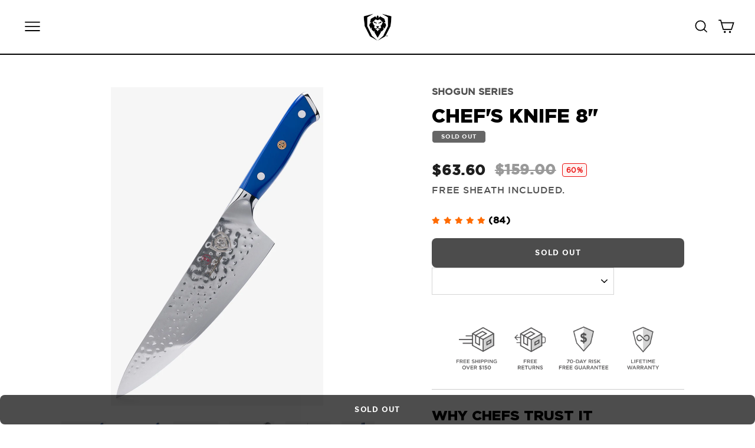

--- FILE ---
content_type: text/css
request_url: https://dalstrong.com/cdn/shop/t/381/assets/theme.css?v=134418057757542633581769185434
body_size: 67363
content:
@charset "UTF-8";/*!
  Impulse, by Archetype Themes
  http://archetypethemes.co
*/:root{--colorAnnouncement:#050622;--colorAnnouncementText:#ffffff;--colorBody:#ffffff;--colorBodyAlpha05:rgba(255, 255, 255, .05);--colorBodyDim:#f2f2f2;--colorBodyLightDim:#fafafa;--colorBodyMediumDim:#f5f5f5;--colorBorder:#d5d5d5;--colorBtnPrimary:#050622;--colorBtnPrimaryLight:#0c0e4e;--colorBtnPrimaryDim:#02020c;--colorBtnPrimaryText:#ffffff;--colorCartDot:#ed1b24;--colorDrawers:#ffffff;--colorDrawersDim:#f2f2f2;--colorDrawerBorder:#e8e8e1;--colorDrawerText:#333333;--colorDrawerTextDark:#0d0d0d;--colorDrawerButton:#0039ff;--colorDrawerButtonText:#ffffff;--colorFooter:#050622;--colorFooterText:#ffffff;--colorFooterTextAlpha01:#ffffff;--colorGridOverlay:#000000;--colorGridOverlayOpacity:.1;--colorHeaderTextAlpha01:rgba(0, 0, 0, .1);--colorHeroText:#ffffff;--colorSmallImageBg:#ffffff;--colorLargeImageBg:#d5d5d5;--colorImageOverlay:#000000;--colorImageOverlayOpacity:.1;--colorImageOverlayTextShadow:.24;--colorLink:#000000;--colorModalBg:#e6e6e6;--colorNav:#ffffff;--colorNavText:#000000;--colorPrice:#1e1e1e;--colorSaleTag:#c41515;--colorSaleTagText:#ffffff;--colorTextBody:#000000;--colorTextBodyAlpha015:rgba(0, 0, 0, .15);--colorTextBodyAlpha005:rgba(0, 0, 0, .05);--colorTextBodyAlpha008:rgba(0, 0, 0, .08);--colorTextSavings:#da141d;--accent-color: #0039ff;--urlIcoSelect:url(//dalstrong.com/cdn/shop/t/381/assets/ico-select.svg);--urlIcoSelectFooter:url(//dalstrong.com/cdn/shop/t/381/assets/ico-select-footer.svg);--urlIcoSelectWhite:url(//dalstrong.com/cdn/shop/t/381/assets/ico-select-white.svg);--grid-gutter:17px;--drawer-gutter:20px;--sizeChartMargin:25px 0;--sizeChartIconMargin:5px;--newsletterReminderPadding:40px;--color-body-text:#000000;--color-body:#ffffff;--color-bg:#ffffff}@media only screen and (min-width:769px){:root{--grid-gutter:22px;--drawer-gutter:30px}}@keyframes spin{0%{transform:rotate(0)}to{transform:rotate(360deg)}}@keyframes preloading{0%{opacity:0;transform:scaleX(0);transform-origin:0% 50%}40%{opacity:1;transform:scaleX(1);transform-origin:0% 50%}41%{opacity:1;transform:scaleX(1);transform-origin:100% 50%}to{opacity:1;transform:scaleX(0);transform-origin:100% 50%}}@keyframes slideshowBars{0%{transform:translate(-100%)}to{transform:translate(0)}}@keyframes grid-product__loading{0%{opacity:1}60%{opacity:0}to{opacity:1}}@keyframes shine{to{left:-200%}}@keyframes overlay-on{0%{opacity:0}to{opacity:.6}}@keyframes overlay-off{0%{opacity:.6}to{opacity:0}}@keyframes full-overlay-on{0%{opacity:0}to{opacity:1}}@keyframes full-overlay-off{0%{opacity:1}to{opacity:0}}@keyframes modal-open{0%{opacity:0;transform:translateY(30px)}to{opacity:1;transform:translateY(0)}}@keyframes modal-closing{0%{opacity:1;transform:scale(1)}to{opacity:0;transform:scale(.9)}}@keyframes rise-up{0%{opacity:1;transform:translateY(120%)}to{opacity:1;transform:translateY(0)}}@keyframes rise-up-out{0%{opacity:1;transform:translateY(0)}to{opacity:1;transform:translateY(-120%)}}@keyframes fade-in{0%{opacity:0}to{opacity:1}}@keyframes fade-out{0%{opacity:1}to{opacity:0}}@keyframes zoom-fade{0%{opacity:0;transform:scale(1.3)}to{opacity:1;transform:scale(1)}}@keyframes placeholder-shimmer{0%{background-position:-150% 0}to{background-position:150% 0}}.for-desktop,.for-tablet{display:none}@media screen and (min-width: 1024px){.for-desktop{display:block}}@media screen and (min-width: 768px){.for-tablet{display:block}.for-mobile{display:none}}.relative{position:relative}.overflow-hidden{overflow:hidden}.hidden{visibility:hidden;opacity:0;height:0;width:0}.au--only,.uk--only,.eu--only{display:none!important}.international--info{font-family:gothamlight_italic,Arial,sans-serif;font-size:14px;letter-spacing:0;margin:0 0 10px}.back-container__content{width:100%;position:absolute;display:flex;gap:8px;flex-direction:column;bottom:0;left:0;color:#fff;background-color:#00000080;-webkit-backdrop-filter:blur(5px);backdrop-filter:blur(5px);padding:10px}.back-container__content .back-container__description{display:none;font-family:gothambold;font-size:14px}.back-container__content .back-container__icon-descr{font-family:gothambold_italic;font-size:11px;display:flex;gap:10px;justify-content:space-between;align-items:center}.back-container__content .back-container__icon-descr p{width:75%}.back-container__content .back-container__icon-descr svg{width:20%}.back-container__content .collection-slogan{display:none;height:auto;line-height:1;letter-spacing:unset;margin-bottom:8px}.front-container,.back-container{position:absolute;height:100%;transition:var(--transition-opacity);backface-visibility:hidden;-webkit-backface-visibility:hidden}.front-container{opacity:1;pointer-events:all}.back-container{opacity:0;pointer-events:none}.view-all-btn{font-family:gothambold;font-size:14px;text-transform:uppercase;padding:6px 14px;color:#fff;background-color:#000;border:1px solid #000;border-radius:6px;transition:var(--transition-default)}.section-collections-card-slider .view-all-btn:hover{background-color:#fff!important;border-color:#000!important;color:#000!important}@media screen and (max-width: 767px){.view-all-btn{font-size:12px}}body.modal-open-cart{overflow:unset!important}.flickity-enabled{position:relative}.flickity-enabled:focus{outline:none}.flickity-viewport{height:100%;overflow:hidden;position:relative;transition:height .35s}.flickity-slider{height:100%;position:absolute;width:100%}.flickity-enabled.is-draggable{-webkit-user-select:none;-moz-user-select:none;user-select:none}.flickity-enabled.is-draggable .flickity-viewport{cursor:move;cursor:grab}.flickity-enabled.is-draggable .flickity-viewport.is-pointer-down{cursor:grabbing}.flickity-button{background:var(--colorBtnPrimary);border:none;border-radius:50%;color:var(--colorBtnPrimaryText);position:absolute}.hero .flickity-button{background-color:var(--colorBody);box-shadow:0 5px 5px #0000001a;color:var(--colorTextBody)}.flickity-button:hover{cursor:pointer;opacity:1}.flickity-button:disabled{cursor:auto;display:none;pointer-events:none}.flickity-prev-next-button{height:40px;top:50%;transform:translateY(-50%);width:40px}@media only screen and (max-width:768px){.flickity-prev-next-button{height:33px;width:33px}}.flickity-prev-next-button:hover{transform:translateY(-50%) scale(1.12)}.flickity-prev-next-button:active{transform:translateY(-50%) scale(1);transition:transform .05s ease-out}.flickity-previous{left:10px}.flickity-next{right:10px}.flickity-rtl .flickity-previous{left:auto;right:10px}.flickity-rtl .flickity-next{left:10px;right:auto}.flickity-button-icon{fill:currentColor;height:30%;left:35%;position:absolute;top:35%;width:30%}.flickity-page-dots{bottom:-25px;color:currentColor;line-height:1;list-style:none;margin:0;padding:0;position:absolute;text-align:center;width:100%}.hero .flickity-page-dots{bottom:20px;color:#fff}.flickity-rtl .flickity-page-dots{direction:rtl}.flickity-page-dots .dot{background-color:currentColor;border-radius:100%;cursor:pointer;display:inline-block;height:6px;margin:0 5px;opacity:.4;vertical-align:middle;width:6px}.flickity-page-dots .dot:hover{opacity:.6}.flickity-page-dots .dot.is-selected{background-color:currentColor;height:9px;opacity:1;width:9px}.flickity-enabled.is-fade .flickity-slider>*{pointer-events:none;z-index:0}.flickity-enabled.is-fade .flickity-slider>.is-selected{pointer-events:auto;z-index:1}.hero[data-arrows=true]{overflow:visible;z-index:5}.hero[data-arrows=true] .flickity-prev-next-button{bottom:-20px;top:auto;transform:none}.hero[data-arrows=true] .flickity-prev-next-button:hover{transform:scale(1.12)}.hero[data-arrows=true] .flickity-prev-next-button:active{transform:scale(1)}.hero[data-arrows=true] .flickity-previous{left:auto;right:90px}.hero[data-arrows=true] .flickity-next{right:40px}.hero.flickity-rtl[data-arrows=true] .flickity-previous{left:90px;right:auto}.hero.flickity-rtl[data-arrows=true] .flickity-next{left:40px;right:auto}@media only screen and (max-width:768px){.hero[data-arrows=true] .flickity-prev-next-button{bottom:-16px}.hero[data-arrows=true] .flickity-previous{right:60px}.hero[data-arrows=true] .flickity-next{right:20px}.hero.flickity-rtl[data-arrows=true] .flickity-previous{left:60px}.hero.flickity-rtl[data-arrows=true] .flickity-next{left:20px}}.hero[data-bars=true] .flickity-page-dots{bottom:0;height:6px;line-height:6px;z-index:6}[data-bars=true] .flickity-page-dots .dot{background:none;border:0;border-radius:0;height:6px;opacity:1;overflow:hidden;position:relative;vertical-align:top;width:120px}@media only screen and (max-width:768px){[data-bars=true] .flickity-page-dots .dot{width:45px}}[data-bars=true] .flickity-page-dots .dot:after,[data-bars=true] .flickity-page-dots .dot:before{background-color:currentColor;content:"";display:block;height:100%;left:0;position:absolute;width:100%}[data-bars=true] .flickity-page-dots .dot:before{opacity:.4}[data-bars=true] .flickity-page-dots .dot:hover:before{opacity:.6}[data-bars=true] .flickity-page-dots .dot:after{transform:translate(-100%);transition:none}[data-bars=true] .flickity-page-dots .dot.is-selected:after{animation:slideshowBars 0s linear forwards}.noUi-target,.noUi-target *{-webkit-touch-callout:none;-webkit-tap-highlight-color:rgba(0,0,0,0);box-sizing:border-box;touch-action:none;-webkit-user-select:none;-moz-user-select:none;user-select:none}.noUi-target{position:relative}.noUi-base,.noUi-connects{height:100%;position:relative;width:100%;z-index:1}.noUi-connects{overflow:hidden;z-index:0}.noUi-connect,.noUi-origin{position:absolute;right:0;top:0;transform-origin:0 0;transform-style:flat;will-change:transform;z-index:1}.noUi-connect{height:100%;width:100%}.noUi-origin{height:10%;width:10%}.noUi-txt-dir-rtl.noUi-horizontal .noUi-origin{left:0;right:auto}.noUi-vertical .noUi-origin{width:0}.noUi-horizontal .noUi-origin{height:0}.noUi-handle{backface-visibility:hidden;position:absolute}.noUi-touch-area{height:100%;width:100%}.noUi-state-tap .noUi-connect,.noUi-state-tap .noUi-origin{transition:transform .3s}.noUi-state-drag *{cursor:inherit!important}.noUi-horizontal{height:18px}.noUi-horizontal .noUi-handle{height:28px;right:-17px;top:-6px;width:34px}.noUi-vertical{width:18px}.noUi-vertical .noUi-handle{height:34px;right:-6px;top:-17px;width:28px}.noUi-txt-dir-rtl.noUi-horizontal .noUi-handle{left:-17px;right:auto}.noUi-target{background:#fafafa;border:1px solid #d3d3d3;border-radius:4px;box-shadow:inset 0 1px 1px #f0f0f0,0 3px 6px -5px #bbb}.noUi-connects{border-radius:3px}.noUi-connect{background:#3fb8af}.noUi-draggable{cursor:ew-resize}.noUi-vertical .noUi-draggable{cursor:ns-resize}.noUi-handle{background:#fff;border:1px solid #d9d9d9;border-radius:3px;box-shadow:inset 0 0 1px #fff,inset 0 1px 7px #ebebeb,0 3px 6px -3px #bbb;cursor:default}.noUi-active{box-shadow:inset 0 0 1px #fff,inset 0 1px 7px #ddd,0 3px 6px -3px #bbb}.noUi-handle:after,.noUi-handle:before{background:#e8e7e6;content:"";display:block;height:14px;left:14px;position:absolute;top:6px;width:1px}.noUi-handle:after{left:17px}.noUi-vertical .noUi-handle:after,.noUi-vertical .noUi-handle:before{height:1px;left:6px;top:14px;width:14px}.noUi-vertical .noUi-handle:after{top:17px}[disabled] .noUi-connect{background:#b8b8b8}[disabled] .noUi-handle,[disabled].noUi-handle,[disabled].noUi-target{cursor:not-allowed}.noUi-pips,.noUi-pips *{box-sizing:border-box}.noUi-pips{color:#999;position:absolute}.noUi-value{position:absolute;text-align:center;white-space:nowrap}.noUi-value-sub{color:#ccc;font-size:10px}.noUi-marker{background:#ccc;position:absolute}.noUi-marker-sub,.noUi-marker-large{background:#aaa}.noUi-pips-horizontal{height:80px;left:0;padding:10px 0;top:100%;width:100%}.noUi-value-horizontal{transform:translate(-50%,50%)}.noUi-rtl .noUi-value-horizontal{transform:translate(50%,50%)}.noUi-marker-horizontal.noUi-marker{height:5px;margin-left:-1px;width:2px}.noUi-marker-horizontal.noUi-marker-sub{height:10px}.noUi-marker-horizontal.noUi-marker-large{height:15px}.noUi-pips-vertical{height:100%;left:100%;padding:0 10px;top:0}.noUi-value-vertical{padding-left:25px;transform:translateY(-50%)}.noUi-rtl .noUi-value-vertical{transform:translateY(50%)}.noUi-marker-vertical.noUi-marker{height:2px;margin-top:-1px;width:5px}.noUi-marker-vertical.noUi-marker-sub{width:10px}.noUi-marker-vertical.noUi-marker-large{width:15px}.noUi-tooltip{background:#fff;border:1px solid #d9d9d9;border-radius:3px;color:#000;display:block;padding:5px;position:absolute;text-align:center;white-space:nowrap}.noUi-horizontal .noUi-tooltip{bottom:120%;left:50%;transform:translate(-50%)}.noUi-vertical .noUi-tooltip{right:120%;top:50%;transform:translateY(-50%)}.noUi-horizontal .noUi-origin>.noUi-tooltip{bottom:10px;left:auto;transform:translate(50%)}.noUi-vertical .noUi-origin>.noUi-tooltip{right:28px;top:auto;transform:translateY(-18px)}tool-tip{display:none}tool-tip[data-tool-tip-open=true]{align-items:center;display:flex;height:100%;justify-content:center;left:0;position:fixed;top:0;width:100%;z-index:10001}tool-tip[data-tool-tip-open=true]:before{animation:overlay-on .3s forwards;background-color:#e0e0e0;background-color:var(--colorModalBg);content:"";cursor:pointer;height:100%;left:0;position:fixed;top:0;width:100%}.tool-tip__inner{animation:modal-close .3s forwards;opacity:0}tool-tip[data-tool-tip-open=true] .tool-tip__inner{animation:modal-open .3s forwards;background:var(--colorBody);box-shadow:0 10px 20px #00000017;display:block;max-width:720px;min-height:250px;min-width:250px;padding:30px;position:fixed}@media only screen and (max-width:768px){tool-tip[data-tool-tip-open=true] .tool-tip__inner{max-width:93%;width:100%}}.tool-tip__content{max-height:80vh;overflow:auto}@media only screen and (max-width:768px){.tool-tip__content{font-size:.85em}}.tool-tip__close{position:absolute;right:0;top:0}.tool-tip__close .icon{height:28px;width:28px}.tool-tip-trigger{background:none;border:0;cursor:pointer}.tool-tip-trigger .icon{height:28px;width:28px}.tool-tip-trigger__title{display:inline-block}.tool-tip-trigger__title:focus,.tool-tip-trigger__title:hover{-webkit-text-decoration:underline;text-decoration:underline;text-underline-offset:2px}.tool-tip-trigger__content{display:none!important}.size-chart__standalone{margin:var(--sizeChartMargin)}.size-chart__standalone svg{margin-left:var(--sizeChartIconMargin)}.text-with-icons__blocks{display:flex;flex-wrap:wrap;justify-content:center;margin-left:-30px;margin-right:-30px}@media only screen and (max-width:768px){.text-with-icons__blocks{flex-direction:column;margin:0}}.has-1-per-row .text-with-icons__block{width:100%}.has-2-per-row .text-with-icons__block{width:50%}.has-3-per-row .text-with-icons__block{width:33.333%}.has-4-per-row .text-with-icons__block{width:25%}.has-5-per-row .text-with-icons__block{width:20%}.text-with-icons__blocks .text-with-icons__block{display:flex;flex:none;flex-direction:column;padding:30px}@media only screen and (max-width:768px){.text-with-icons__blocks .text-with-icons__block{padding:0 0 60px;width:100%}}.text-with-icons__block-icon{display:block;margin-bottom:10px}.text-with-icons__block-icon .icon{height:70px;width:70px}@media only screen and (max-width:768px){.text-with-icons__block-icon .icon{height:60px;width:60px}}.text-with-icons__button{display:flex;justify-content:center}newsletter-reminder{bottom:20px;box-shadow:0 12px 25px #00000026;left:20px;max-width:240px;position:fixed;transition:opacity .3s ease-in-out;z-index:10}@media only screen and (max-width:768px){newsletter-reminder{max-width:calc(100% - 40px)}}newsletter-reminder[data-enabled=false]{opacity:0;pointer-events:none;visibility:hidden}newsletter-reminder[class*=color-scheme-]:not(.color-scheme-none){position:fixed}newsletter-reminder .color-scheme-none{background-color:var(--colorBtnPrimary);color:var(--colorBtnPrimaryText)}.newsletter-reminder__message.h3{cursor:pointer;margin:0;padding:var(--newsletterReminderPadding)}.parallax-image{height:100%;overflow:hidden;transition:transform .05s linear}.countdown-wrapper{position:relative}.countdown__background-image-wrapper{height:100%;position:absolute;width:100%}.countdown__background-image{height:100%;left:0;-o-object-fit:cover;object-fit:cover;position:absolute;top:0;width:100%}.countdown__mobile-image-wrapper{height:100%;position:absolute;width:100%}.countdown__mobile-image{height:100%;-o-object-fit:cover;object-fit:cover;width:100%}.countdown-layout--banner .countdown__content{padding:2rem}@media only screen and (min-width:769px){.countdown-layout--banner .countdown__content{display:flex;flex-direction:row;flex-wrap:nowrap;gap:1rem;justify-content:space-around;padding:1.6rem 2rem}}.countdown-layout--banner.countdown-blocks--2.page-width .countdown__content{justify-content:space-around}.countdown-layout--banner.countdown-blocks--2 .countdown__content{justify-content:center}@media only screen and (min-width:769px){.countdown-layout--banner .countdown__block{width:33%}}.countdown__content{align-items:center;display:flex;flex-direction:column;height:auto;justify-content:center;max-height:650px;padding:5rem 2rem;text-align:center;width:100%}.page-width .countdown__content{position:relative}@media only screen and (min-width:769px){.list__view .grid-product__content .grid-product__meta .grid-product__title{height:84.5px}.countdown-layout--hero .countdown__content{height:100vh}}.countdown__block{margin:1rem auto;width:100%;z-index:3}.countdown__block--content{align-items:center;display:flex;flex-direction:column;justify-content:center}.countdown__block--content .countdown__block--button{margin:0;width:100%}@media only screen and (min-width:769px){.countdown-blocks--2.countdown-layout--banner .countdown__block--content,.countdown-blocks--2.countdown-layout--banner .countdown__block--timer{width:50%}}@media only screen and (min-width:769px){.countdown-blocks--2.countdown-layout--banner .countdown__block--button.button-block-active{width:50%}}.countdown__text-wrapper{display:flex;flex-direction:column;justify-content:center}@media only screen and (min-width:769px){.countdown-layout--hero .countdown__text-wrapper{width:50%}}.countdown__text-wrapper--content-alignment-left{text-align:left}.countdown__text-wrapper--content-alignment-right{text-align:right}.countdown__display{display:flex;justify-content:center}.countdown__display--visible+.countdown__timer-message--visible{margin-top:1.5rem}.countdown__display--hidden{height:0;margin:0;opacity:0;transition:opacity 3s ease-out;visibility:hidden;width:0}.countdown__display-block{align-content:center;border-right:1px solid;display:flex;flex-direction:column;flex-wrap:wrap;padding:0 1rem}.countdown__display-block h2{margin-bottom:16px}@media only screen and (min-width:769px){.countdown__display-block h2{margin-bottom:4px}}.countdown__display-block span{font-size:.6rem;letter-spacing:1.7px}@media only screen and (min-width:769px){.countdown__display-block span{font-size:.75rem}}.countdown__display-block:last-child{border-right:none}[dir=rtl] .countdown__display-block:last-child{border-right:1px solid}[dir=rtl] .countdown__display-block:first-child{border-right:none}.countdown__timer-message{height:0;margin:0;opacity:0;visibility:hidden}.countdown__timer-message--visible{height:auto;opacity:1;transition:opacity 1s ease-in;visibility:visible}.countdown__block--hidden{width:0!important}.countdown__block--hidden{margin:0;opacity:0;transition:opacity 1s ease-out;visibility:hidden}.countdown__overlay:after{background-color:var(--countdown-overlay-rgba);bottom:0;content:"";height:100%;left:0;position:absolute;right:0;top:0;width:100%;z-index:2}@media only screen and (max-width:768px){.hotspots-section .index-section{margin-bottom:10px}}.hotspots-section .hotspots-wrapper{display:flex;flex-wrap:wrap}.hotspots-section .hotspots-wrapper.is-reverse{flex-direction:row-reverse}.hotspots__title{padding-top:1.5rem;width:100%}.hotspots{position:relative;width:70%}@media only screen and (max-width:768px){.hotspots{width:100%}}.hotspots .grid__image-ratio img{height:100%;left:0;-o-object-fit:cover;object-fit:cover;opacity:1;position:absolute;top:0;width:100%}[data-animate_images=true] .hotspots .grid__image-ratio img{opacity:1}.hotspots__buttons{height:100%;left:0;position:absolute;top:0;width:100%}.hotspot__button{border-radius:50%;line-height:0;padding:10px;position:absolute;transform:translate(-50%,-50%)}@media only screen and (max-width:768px){.hotspot__button{padding:6px}}.hotspot__button:hover .hotspot__button-content{opacity:1;pointer-events:auto;visibility:visible}.hotspot__button-content{background-color:var(--colorBody);border-radius:5px;box-shadow:3px 3px 10px 3px #0003;color:var(--colorTextBody);left:50%;min-width:5rem;opacity:0;padding:1rem;pointer-events:none;position:absolute;top:calc(100% + 1rem);transform:translate(-50%);transition:opacity .3s ease-in-out;visibility:hidden}.hotspot__button-content p,.hotspot__button-content span{margin-bottom:0;white-space:nowrap}.hotspot__button-content:before{border-color:transparent transparent var(--colorBody) transparent;border-style:solid;border-width:0 5px 10px 5px;content:"";height:0;left:50%;position:absolute;top:-10px;transform:translate(-50%);width:0}.hotspot__button-content .content__prices{display:flex;flex-wrap:nowrap}.hotspots__content{align-items:center;display:flex;padding:24px;width:30%}.page-width .hotspots__content{padding-left:40px;padding-right:0}@media only screen and (max-width:768px){.page-width .hotspots__content{padding-left:0}}.page-width.is-reverse .hotspots__content{padding-left:0;padding-right:40px}@media only screen and (max-width:768px){.page-width.is-reverse .hotspots__content{padding-right:20px}}@media only screen and (max-width:768px){.hotspots__content{padding:1rem 20px 0;width:100%}}.hotspot-content__block{animation:fade-in .5s ease 0s forwards;display:none;max-height:0;position:sticky;top:0;width:100%}.modal-closing .hotspot-content__block,.modal-open .hotspot-content__block{animation:none;position:static}@media only screen and (max-width:768px){.hotspot-content__block{align-items:center;padding-top:0;position:relative}}.hotspot-content__block.is-active{display:block;max-height:none}.hotspot-content__block .grid-product__image-wrap{margin:0}.hotspot-content__block .grid__item{display:block;float:none;padding:0}.hotspot-content__block .grid-product__tags{margin-left:0}@media only screen and (max-width:768px){.hotspot-content__block .grid-product__tag{left:0;right:auto}}.hotspot-content__block .grid-item__meta,.hotspot-content__block .grid-product__meta{padding-top:10px}@media only screen and (max-width:768px){.hotspot-content__block .grid-item__meta,.hotspot-content__block .grid-product__meta{display:flex;flex-direction:column;flex-wrap:wrap;justify-content:center;padding-left:10px;padding-top:0;text-align:left}.hotspot-content__block .grid-item__meta .grid-item__meta-main,.hotspot-content__block .grid-item__meta .grid-item__meta-secondary,.hotspot-content__block .grid-product__meta .grid-item__meta-main,.hotspot-content__block .grid-product__meta .grid-item__meta-secondary{flex:none;width:100%}}@media only screen and (max-width:768px){.hotspot-content__block .grid-product{padding-left:0;padding-right:0}.hotspot-content__block .quick-add-btn{display:none}.hotspot-content__block .grid__item-image-wrapper{display:flex}.hotspot-content__block .grid__item-image-wrapper .grid-product__image-mask{flex:0 0 30%}.hotspot-content__block .grid-item__link,.hotspot-content__block .grid-product__link{display:flex;flex-wrap:nowrap}[data-grid-style=grey-round] .hotspot-content__block .grid-item__link,[data-grid-style=white-round] .hotspot-content__block .grid-item__link{border-radius:10px 0 0 10px}.hotspot-content__block .grid-product__image-mask,.hotspot-content__block .grid-product__image-wrap,.hotspot-content__block .product-slider{width:30%}.hotspot-content__block .grid-product__actions{left:10px;right:auto;top:10px}}.hotspot-content__block .modal .grid__item{float:left}image-compare{background:#222;display:block;overflow:hidden;position:relative;width:100%}.comparison__draggable{height:100%;overflow:hidden;position:absolute;top:0;width:50%;z-index:2}.comparison__image{animation:none;display:block;height:100%;max-width:none;-o-object-fit:cover;object-fit:cover;opacity:1;-webkit-user-select:none;-moz-user-select:none;user-select:none;width:100%}.comparison__image-wrapper{height:100%;width:100%}.comparison__button{align-items:center;border:0;border:3px solid #fff;border-radius:50%;cursor:pointer;display:flex;flex-wrap:nowrap;height:64px;justify-content:center;left:50%;padding:0;position:absolute;top:50%;transform:translate(-32px,-50%);width:64px;z-index:3}.comparison--style-minimal .comparison__button{background:transparent;border:0;transform:translate(-56px,-50%);width:auto}.comparison--style-minimal .comparison__button svg{margin:0 20px}@supports (-webkit-touch-callout:none){.comparison--style-minimal .comparison__button svg{position:absolute}.comparison--style-minimal .comparison__button svg.icon-chevron-left{left:2px;width:9px}.comparison--style-minimal .comparison__button svg.icon-chevron-right{right:2px;width:9px}}@media only screen and (max-width:768px){.comparison--style-classic .comparison__button{height:48px;transform:translate(-24px,-50%);width:48px}}.comparison__button svg{height:auto;margin:0 5px;pointer-events:none;width:12px}.comparison__button:before{background-color:#fff!important}.comparison__button:before{content:"";position:absolute;width:2px}.comparison__button:after{background-color:#fff!important}.comparison__button:after{bottom:0;content:"";height:50%;left:50%;position:absolute;transform:translate(-50%);width:2px}.age-verification-popup .rte{margin-bottom:20px;margin-top:20px}@media only screen and (min-width:769px){.age-verification-popup .rte{margin-bottom:30px}}.age-verification-popup .age-verification-popup__btns-wrapper{display:flex;flex-wrap:wrap;gap:10px;justify-content:center}.age-verification-popup__background-image-wrapper{height:100%;overflow:hidden;position:absolute;width:100%}.age-verification-popup__background-image{height:100%;-o-object-fit:cover;object-fit:cover;width:100%}.age-verification-popup__content--active{opacity:1;transition:opacity 1.5s ease-in}.age-verification-popup__content--inactive,.age-verification-popup__content--inactive *,.age-verification-popup__content--inactive .btn,.age-verification-popup__decline-content--inactive,.age-verification-popup__decline-content--inactive *,.age-verification-popup__decline-content--inactive .btn{border:0;font-size:0;height:0;line-height:0;margin:0;opacity:0;padding:0;position:absolute;visibility:hidden;width:0}.age-verification-popup__decline-content--active{opacity:1;transition:opacity 1.5s ease-in}.age-verification-popup__content-wrapper{margin:0 auto;max-width:520px;text-align:center}product-recommendations[data-intent=complementary]{display:block;overflow:hidden}product-recommendations[data-intent=complementary] .product-recommendations__title{margin-bottom:20px;margin-top:40px;max-width:72%;text-align:left;width:100%}product-recommendations[data-intent=complementary] .grid{margin-left:0}product-recommendations[data-intent=complementary] .grid-item,product-recommendations[data-intent=complementary] .grid__item{margin-bottom:1rem;padding-bottom:8px;padding-left:0}@media only screen and (max-width:768px){product-recommendations[data-intent=complementary] .grid-item,product-recommendations[data-intent=complementary] .grid__item{margin-left:0!important}product-recommendations[data-intent=complementary] .grid-item,product-recommendations[data-intent=complementary] .grid__item{flex:0 0 100%}}product-recommendations[data-intent=complementary] .grid-product__image-wrap{min-width:90px}product-recommendations[data-intent=complementary] .grid__image-ratio{background-color:transparent}product-recommendations[data-intent=complementary] img.image-style--circle{border-radius:50%;bottom:0;height:85%;left:0;margin:auto;-o-object-fit:cover;object-fit:cover;position:absolute;right:0;top:0;width:85%}product-recommendations[data-intent=complementary] .grid__item-image-wrapper .grid-product__link{display:block;width:100%}product-recommendations[data-intent=complementary] .grid-item__link,product-recommendations[data-intent=complementary] .grid-product__link,product-recommendations[data-intent=complementary] .grid__item-image-wrapper{align-items:center;display:flex}product-recommendations[data-intent=complementary] .grid-item__link .grid-product__image-mask,product-recommendations[data-intent=complementary] .grid-item__link .grid-product__image-wrap,product-recommendations[data-intent=complementary] .grid-item__link .image-wrap,product-recommendations[data-intent=complementary] .grid-product__link .grid-product__image-mask,product-recommendations[data-intent=complementary] .grid-product__link .grid-product__image-wrap,product-recommendations[data-intent=complementary] .grid-product__link .image-wrap,product-recommendations[data-intent=complementary] .grid__item-image-wrapper .grid-product__image-mask,product-recommendations[data-intent=complementary] .grid__item-image-wrapper .grid-product__image-wrap,product-recommendations[data-intent=complementary] .grid__item-image-wrapper .image-wrap{margin:0;width:112px}product-recommendations[data-intent=complementary] .grid-item__link .grid-product__meta,product-recommendations[data-intent=complementary] .grid-product__link .grid-product__meta,product-recommendations[data-intent=complementary] .grid__item-image-wrapper .grid-product__meta{margin-left:48px;text-align:left;width:calc(100% - 112px)}product-recommendations[data-intent=complementary] .grid-product__actions{right:0;top:0}product-recommendations[data-intent=complementary] .grid-product__tag{bottom:0;left:0;right:auto;top:auto}product-recommendations[data-intent=complementary] .flickity-viewport{width:100%}product-recommendations[data-intent=complementary] .flickity-previous{left:auto;right:50px;top:-32px}@media only screen and (max-width:768px){product-recommendations[data-intent=complementary] .flickity-previous{right:45px}}product-recommendations[data-intent=complementary] .flickity-next{right:0;top:-32px}product-recommendations[data-intent=complementary] .flickity-page-dots{bottom:auto;right:0;top:-41px;width:auto}product-recommendations[data-intent=complementary] .flickity-button:disabled{display:block;opacity:.35}.product-recommendations__slide{display:block;margin:0;overflow:hidden;padding:0;width:100%}@media only screen and (max-width:768px){.product-recommendations__slide{display:flex;flex-wrap:wrap}}.product-recommendations__slide .grid__item:last-child{margin-bottom:0;padding-bottom:0}.product-recommendations--title-missing{margin-top:80px}.countdown__background-image-wrapper image-element,.fading-images__item-wrapper image-element,.grid__image-ratio image-element,.image-wrap image-element,.social-section__image-wrapper image-element,.svg-mask image-element{height:100%;left:0;position:absolute;top:0;width:100%}img{border:0 none;display:block;max-width:100%}.image-element{opacity:0}.image-element[loading=eager],.template-giftcard .image-element{opacity:1}.aos-animate[data-aos=image-fade-in] .image-element{animation:fade-in .5s cubic-bezier(.29,.65,.58,1) forwards}.aos-animate[data-aos=image-fade-in] .image-element.loader-logo__img{animation:pulse-fade .4s linear infinite}[data-animate_images=false] .aos-animate[data-aos=image-fade-in] .image-element,[data-media-gallery-layout=stacked] .aos-animate[data-aos=image-fade-in] .image-element{animation:none;opacity:1}.aos-animate[data-aos=image-fade-in] .image-element.scheme-image,.aos-animate[data-aos=image-fade-in] .image-element.hero__image{animation:none}.no-js .image-element{opacity:1}.image-wrap img{height:auto;-o-object-fit:cover;object-fit:cover;width:100%}.rte div[style*="text-align: center"] img,.rte p[style*="text-align: center"] img{margin-left:auto;margin-right:auto}.svg-mask{background:transparent!important;background-color:transparent!important;padding-bottom:100%!important;position:relative!important}.svg-mask .grid__image-ratio{background:transparent!important;background-color:transparent!important}.svg-mask img,.svg-mask svg:not(.icon),.svg-mask video{height:100%!important;-o-object-fit:cover!important;object-fit:cover!important;position:absolute!important}.svg-mask img,.svg-mask svg:not(.icon),.svg-mask video{-webkit-mask-position:center;mask-position:center;-webkit-mask-repeat:no-repeat;mask-repeat:no-repeat;-webkit-mask-size:100% 100%;mask-size:100% 100%}.svg-mask--landscape{padding-bottom:56.25%!important}.svg-mask--portrait{padding-bottom:150%!important}.svg-mask--square{padding-bottom:100%!important}.svg-mask--rounded-top img,.svg-mask--rounded-top svg:not(.icon),.svg-mask--rounded-top video{border-top-left-radius:50%;border-top-right-radius:50%}.svg-mask--rounded img,.svg-mask--rounded svg:not(.icon),.svg-mask--rounded video{border-radius:50%}.svg-mask--star img,.svg-mask--star svg:not(.icon),.svg-mask--star video{-webkit-mask-image:url([data-uri]);mask-image:url([data-uri])}.svg-mask--rounded-wave img,.svg-mask--rounded-wave svg:not(.icon),.svg-mask--rounded-wave video{-webkit-mask-image:url([data-uri]);mask-image:url([data-uri])}.svg-mask--splat-1 img,.svg-mask--splat-1 svg:not(.icon),.svg-mask--splat-1 video{-webkit-mask-image:url([data-uri]);mask-image:url([data-uri])}.svg-mask--splat-2 img,.svg-mask--splat-2 svg:not(.icon),.svg-mask--splat-2 video{-webkit-mask-image:url([data-uri]);mask-image:url([data-uri])}.svg-mask--splat-3 img,.svg-mask--splat-3 svg:not(.icon),.svg-mask--splat-3 video{-webkit-mask-image:url([data-uri]);mask-image:url([data-uri])}.svg-mask--splat-4 img,.svg-mask--splat-4 svg:not(.icon),.svg-mask--splat-4 video{-webkit-mask-image:url([data-uri]);mask-image:url([data-uri])}.feature-row__item--overlap-images .feature-row__first-image{width:55%}.feature-row__item--overlap-images .feature-row__second-image{width:60%}.feature-row__item--placeholder-images .placeholder-image-wrap{width:50%}.feature-row-wrapper .feature-row__images{min-width:0;width:100%}@media only screen and (max-width:959px){.feature-row-wrapper .feature-row__images{padding-top:30px}}.feature-row-wrapper .feature-row__text{min-width:0;width:100%}@media only screen and (min-width:769px){.feature-row-wrapper .feature-row__text{flex:0 1 47%;min-width:47%}}.feature-row--33 .feature-row__images{max-width:48%}@media only screen and (min-width:769px){.feature-row--33 .feature-row__images{flex:0 1 33.333%;max-width:none}}.feature-row--50 .feature-row__images{max-width:100%;padding-left:20px;padding-right:20px}@media only screen and (min-width:769px){.feature-row--50 .feature-row__images{flex:0 1 47%;max-width:none;padding-left:0;padding-right:0}}.feature-row--66 .feature-row__images{max-width:100%;padding-left:20px;padding-right:20px}@media only screen and (min-width:769px){.feature-row--66 .feature-row__images{flex:0 1 66.666%;max-width:none;padding-left:0;padding-right:0}}.scrolling-text{overflow:hidden}.scrolling-text__inner{animation:scrolling-text var(--move-speed) linear infinite;animation-play-state:running;display:inline-flex;margin:.15em 0;visibility:visible;white-space:nowrap}.scrolling-text__inner--right{animation:scrolling-text-right var(--move-speed) linear infinite;transform:translate(-50%)}.scrolling-text span{white-space:nowrap}.scrolling-text:focus .scrolling-text__inner,.scrolling-text:hover .scrolling-text__inner{animation-play-state:paused}@keyframes scrolling-text{0%{transform:translate(0);-webkit-transform:translateX(0)}to{transform:translate(-100%);-webkit-transform:translateX(-100%)}}@keyframes scrolling-text-right{0%{transform:translate(-50%);-webkit-transform:translateX(-50%)}to{transform:translate(0);-webkit-transform:translateX(0)}}.newsletter-container{margin:0 auto!important;padding:0!important}.newsletter-section{align-items:center;display:flex;gap:40px;padding:60px 0}@media only screen and (max-width:768px){.newsletter-section{flex-direction:column;padding:30px 0}}.newsletter-section--image-left{flex-direction:row-reverse}@media only screen and (max-width:768px){.newsletter-section--image-left{flex-direction:column-reverse}}.newsletter-section__content{flex:100%;margin:0 auto;max-width:800px;padding-left:20px}.newsletter-section--no-image .newsletter-section__content{flex:100%}.newsletter-section__content form{display:flex;width:100%}.text-left .newsletter-section__content form{justify-content:flex-start}.text-center .newsletter-section__content form{justify-content:center}.text-right .newsletter-section__content form{justify-content:flex-end}.newsletter-section__content .newsletter__input-group{margin:0}.newsletter-section__image{width:100%}.newsletter-section__image img{display:block;height:auto;margin:0 auto;-o-object-fit:cover;object-fit:cover}.newsletter-section__image--33{flex:33.333% 0 0}.newsletter-section__image--50{flex:50% 0 0}@media only screen and (max-width:768px){.newsletter-section__image--50{max-width:100%}}.newsletter-section__image--66{flex:66.666% 0 0}@media only screen and (max-width:768px){.newsletter-section__image--66{max-width:100%}}.text-left .newsletter-form-group,.text-right .newsletter-form-group{margin:0}.predictive-overflow-hidden{overflow:hidden}@media only screen and (max-width:768px){.predictive-overflow-hidden{overflow:auto}}predictive-search{align-items:center;display:flex;margin:0 auto;max-width:960px;position:relative;width:100%}predictive-search.is-active{flex:99}predictive-search.is-active .predictive__screen{display:block;z-index:3}predictive-search.is-active .btn--close-search{align-items:center;display:flex;justify-content:center}[data-dark=true] input{color:#fff!important}[data-dark=true] .btn--search path{stroke:#fff!important}[data-dark=false] input{color:#000!important}[data-dark=false] .btn--search path{stroke:#000!important}.predictive__screen{background:var(--colorModalBg);display:none;height:100vh;left:0;position:fixed;top:0;width:100vw}.predictive__screen.is-active{display:block;z-index:3}predictive-search form{display:flex;flex-wrap:wrap;position:relative;width:100%;z-index:4}.search__input-wrap{flex:5;position:relative;transition:flex .3s ease-in-out}.search__input{background:var(--colorNavSearch, #fff);border-radius:calc(var(--roundness, 0)*2);color:var(--color-body-text);flex:1;padding-left:16px;padding-right:16px;width:100%;font-family:gothammedium,Arial,Helvetica,sans-serif;border-radius:10px}.btn--search{position:absolute;right:15px;top:50%;transform:translateY(-50%)}.btn--search .icon{height:25px;width:25px}@media only screen and (min-width:769px){.btn--search{right:10px}}[dir=rtl] .btn--search{left:15px;right:auto}@media only screen and (min-width:769px){[dir=rtl] .btn--search{left:10px}}.btn--close-search{display:none;flex:30px 0 0;margin-left:10px}.btn--close-search .icon{height:25px;width:25px}.btn--close-search .icon path{stroke:var(--colorNavText)!important}.search__results{background:var(--color-body);color:var(--color-body-text);container-type:inline-size;display:none;margin-top:10px;max-height:80vh;overflow-y:auto;padding:0;position:absolute;top:100%;width:100%}@media only screen and (max-width:768px){.search__results{margin-left:calc(var(--pageWidthPadding, 17px)*-1);margin-right:calc(var(--pageWidthPadding, 17px)*-1);max-height:75vh;width:calc(100% + var(--pageWidthPadding, 17px)*2)}.template-search .page-content .search__results{max-height:50vh}}.results{display:block;padding:0 20px 20px;width:100%}.results ul{list-style:none;margin:0;padding:0}.results li{margin-bottom:0;padding:10px;transition:background .2s ease}.results li:hover{background:#0000000d}.results li a{align-items:center;display:flex}.results--queries span{font-weight:bolder}.results--queries mark{background-color:transparent;font-weight:400}.results--products span{margin-left:10px}.results--products #predictive-search-products{margin-bottom:20px}.results-products__image{height:80px;max-width:80px;min-width:80px;width:100%}.results-products__info{display:flex;flex-direction:column}.predictive-search-results{display:flex;flex-direction:column;flex-wrap:wrap;overflow-y:auto;padding:40px 0 0}.predictive-search-results h3{border-bottom:1px solid;border-color:var(--colorBorder);margin-bottom:10px;padding-bottom:10px}.predictive-search-results--none{padding-top:20px}.predictive-search__no-results{display:block;width:100%}.predictive-search__no-results:hover{opacity:.5}.results__group-1{flex:100% 0 0}.results__group-1>div:not(.results--queries){display:none}.results__group-2{flex:100% 0 0}.results__search-btn{border:1px solid;border-color:var(--colorBorder);padding:10px;transition:background-color .2s ease;width:100%}.results__search-btn:hover{background-color:#0000000d}@container (min-width: 800px){.predictive-search-results{flex-direction:row;flex-wrap:nowrap}.results{padding:0 40px 20px}.results__group-1{flex:1 0 0}.results__group-1 div:not(.results--queries){display:block}.results__group-2{flex:2 0 0}.results__group-2>div:not(.results--products){display:none}.results__search-btn{padding:10px 0 10px 40px;text-align:left}}.recipient-form{display:block;margin:2em auto;position:relative}.recipient-form .field{position:relative}.recipient-form .field__label{color:inherit;left:0;margin:0;padding:8px 10px;pointer-events:none;position:absolute;top:0;transform-origin:0 0;transition:opacity .1s ease-in-out,transform .1s ease-in-out}@media only screen and (max-width:959px){.recipient-form .field__label{padding:10px}}.recipient-form .field__label:not(.variant__button-label):not(.text-label),.recipient-form label:not(.variant__button-label):not(.text-label){font-weight:400}.variant__button-label.img-color{width:60px;height:60px;padding:0;box-shadow:none}.recipient-form .field__input{margin-bottom:1.5em}@media only screen and (max-width:959px){.recipient-form .field__input{margin-bottom:.6em}}.recipient-form .field__input.text-area{height:150px;margin-bottom:0}.recipient-form .field__input::-webkit-input-placeholder{color:transparent}.recipient-form .field__input::-moz-placeholder{color:transparent}.recipient-form .field__input:not(:-moz-placeholder-shown)~label{font-size:.8em;opacity:.65;transform:scale(.85) translateY(-.4em) translate(.15em)}.recipient-form .field__input:focus~label,.recipient-form .field__input:not(:placeholder-shown)~label{font-size:.8em;opacity:.65;transform:scale(.85) translateY(-.4em) translate(.15em)}.recipient-form .field__input:not(:-moz-placeholder-shown){padding:16px 10px 0}.recipient-form .field__input:focus,.recipient-form .field__input:not(:placeholder-shown){padding:16px 10px 0}.recipient-form .field__input--error{background-color:#fff6f6;border-color:#d02e2e;color:#d02e2e}.recipient-form .field__input--error~label{color:#d02e2e}.recipient-form .recipient-form__checkbox-wrapper{align-items:center;display:flex;margin-bottom:2em}@media only screen and (max-width:959px){.recipient-form .recipient-form__checkbox-wrapper{margin-bottom:1.5em}}.recipient-form input[type=checkbox]{background-color:inherit;border:1px solid;border-color:var(--colorBorder);border-radius:0;height:16px;width:16px}.recipient-form .checkbox-label{cursor:pointer;display:block;margin-bottom:0}.recipient-form .recipient-form-field-label--space-between>span{font-size:.8em}.recipient-form .recipient-fields{display:none}@media only screen and (max-width:768px){.spr-starrating.spr-summary-starrating{justify-content:center!important}}*,:after,:before,input{box-sizing:border-box}body,html{margin:0;padding:0}article,aside,details,figcaption,figure,footer,header,hgroup,main,nav,section,summary{display:block}audio,canvas,progress,video{display:inline-block;vertical-align:baseline}input[type=number]::-webkit-inner-spin-button,input[type=number]::-webkit-outer-spin-button{height:auto}input[type=search]::-webkit-search-cancel-button,input[type=search]::-webkit-search-decoration{-webkit-appearance:none}.grid{list-style:none;margin:0;padding:0}.grid:after{clear:both;content:"";display:table}@media only screen and (max-width:768px){html[dir=rtl] .grid{margin-left:0;margin-right:-17px}}html[dir=rtl] .grid{margin-left:0;margin-right:-22px}.grid--small{margin-left:-10px}.grid--small .grid__item{padding-left:10px}.grid__item{float:left;min-height:1px;width:100%}#shopify-section-template--15389310943313__main .grid__item{padding-left:20px}@media only screen and (max-width:768px){.grid__item{padding-left:17px}html[dir=rtl] .grid__item{padding-left:0;padding-right:17px}}html[dir=rtl] .grid__item{float:right;padding-left:0;padding-right:22px}.grid--no-gutters{margin-left:0}.grid--no-gutters .grid__item{padding-left:0}.grid--flush-bottom{margin-bottom:-22px;overflow:auto}.grid--flush-bottom>.grid__item{margin-bottom:22px}.grid--center{text-align:center}.grid--center .grid__item{display:inline-block;float:none;text-align:left;vertical-align:top}html[dir=rtl] .grid--center .grid__item{text-align:right}.grid--full{margin-left:0}.grid--full>.grid__item{padding-left:0}@media only screen and (min-width:769px){.grid--table-large{display:table;table-layout:fixed;width:100%}.grid--table-large>.grid__item{display:table-cell;float:none;vertical-align:middle}}@media only screen and (max-width:768px){.page-width .small--grid--flush{margin-left:0;margin-right:0}}.one-whole{width:100%}.one-half{width:50%}.one-third{width:33.33333%}.two-thirds{width:66.66667%}.one-quarter{width:25%}.two-quarters{width:50%}.three-quarters{width:75%}.one-fifth{width:20%}.two-fifths{width:40%}.three-fifths{width:60%}.four-fifths{width:80%}.one-sixth{width:16.66667%}.two-sixths{width:33.33333%}.three-sixths{width:50%}.four-sixths{width:66.66667%}.five-sixths{width:83.33333%}@media only screen and (max-width: 768px){.small--one-whole{width:100%}.small--one-half{width:50%}.small--one-third{width:33.33333%}.small--two-thirds{width:66.66667%}.grid--uniform .small--one-half:nth-of-type(odd),.grid--uniform .small--one-third:nth-of-type(3n+1){clear:both}.small--one-quarter{width:25%}.small--two-quarters{width:50%}.small--three-quarters{width:75%}.grid--uniform .small--one-quarter:nth-of-type(4n+1){clear:both}.small--one-fifth{width:20%}.small--two-fifths{width:40%}.small--three-fifths{width:60%}.small--four-fifths{width:80%}.grid--uniform .small--one-fifth:nth-of-type(5n+1){clear:both}.small--one-sixth{width:16.66667%}.small--two-sixths{width:33.33333%}.small--three-sixths{width:50%}.small--four-sixths{width:66.66667%}.small--five-sixths{width:83.33333%}.grid--uniform .small--one-sixth:nth-of-type(6n+1),.grid--uniform .small--three-sixths:nth-of-type(odd),.grid--uniform .small--two-sixths:nth-of-type(3n+1){clear:both}}@media only screen and (min-width: 769px){.medium-up--one-whole{width:100%}.medium-up--one-half{width:50%}.medium-up--one-third{width:33.33333%}.medium-up--two-thirds{width:66.66667%}.grid--uniform .medium-up--one-half:nth-of-type(odd),.grid--uniform .medium-up--one-third:nth-of-type(3n+1){clear:both}.medium-up--one-quarter{width:25%}.list__view.medium-up--one-quarter{width:calc(25% - 15px)}.medium-up--two-quarters{width:50%}.medium-up--three-quarters{width:75%}.grid--uniform .medium-up--one-quarter:nth-of-type(4n+1){clear:both}.medium-up--one-fifth{width:20%}.medium-up--two-fifths{width:40%}.medium-up--three-fifths{width:60%}.medium-up--four-fifths{width:80%}.grid--uniform .medium-up--one-fifth:nth-of-type(5n+1){clear:both}.medium-up--one-sixth{width:16.66667%}.medium-up--two-sixths{width:33.33333%}.medium-up--three-sixths{width:50%}.medium-up--four-sixths{width:66.66667%}.medium-up--five-sixths{width:83.33333%}.grid--uniform .medium-up--one-sixth:nth-of-type(6n+1),.grid--uniform .medium-up--three-sixths:nth-of-type(odd),.grid--uniform .medium-up--two-sixths:nth-of-type(3n+1){clear:both}}@media screen and (min-width: 1440px){.list__view.medium-up--one-quarter{width:calc(20% - 16px)!important}}.show{display:block!important}.hide{display:none!important}.text-left{text-align:left!important}.text-right{text-align:right!important}.text-center{text-align:center!important}@media only screen and (max-width: 820px){.small--show{display:block!important}.small--hide{display:none!important}.small--text-left{text-align:left!important}.small--text-right{text-align:right!important}.small--text-center{text-align:center!important}}@media only screen and (max-width: 959px){.medium-down--show{display:block!important}.medium-down--hide{display:none!important}.medium-down--text-left{text-align:left!important}.medium-down--text-right{text-align:right!important}.medium-down--text-center{text-align:center!important}}@media only screen and (min-width: 821px){.medium-up--show{display:block!important}.medium-up--hide{display:none!important}.medium-up--text-left{text-align:left!important}.medium-up--text-right{text-align:right!important}.medium-up--text-center{text-align:center!important}}.flex-grid{display:flex;flex:1 1 100%;flex-wrap:wrap}[data-center-text=true] .flex-grid{justify-content:center}.flex-grid--center{align-items:center}.flex-grid--gutters{margin-left:-15px;margin-top:-15px}.flex-grid__item{align-items:stretch;display:flex;flex:0 1 100%}.flex-grid--gutters .flex-grid__item{padding-left:15px;padding-top:15px}.flex-grid__item>*{flex:1 1 100%}.flex-grid__item--stretch{flex:1 1 100%}.flex-grid__item--stretch:first-child{min-width:250px}@media only screen and (min-width:769px){.flex-grid__item--33{flex-basis:33.33%}.flex-grid__item--50{flex-basis:50%}}@media only screen and (max-width:768px){.flex-grid__item--mobile-second{order:2}}.clearfix:after{clear:both;content:"";display:table}html:not(.no-js):not(.tab-outline) :focus{outline:none}.is-transitioning{display:block!important;visibility:visible!important}.display-table{display:table;table-layout:fixed;width:100%}.display-table-cell{display:table-cell;float:none;vertical-align:middle}@media only screen and (min-width:769px){.medium-up--display-table{display:table;table-layout:fixed;width:100%}.medium-up--display-table-cell{display:table-cell;float:none;vertical-align:middle}}.visually-hidden{clip:rect(0 0 0 0);border:0;height:1px;margin:-1px;overflow:hidden;padding:0;position:absolute;width:1px}.visually-invisible{opacity:0!important}.skip-link:focus{clip:auto;background-color:var(--colorBody);color:var(--colorTextBody);height:auto;margin:0;opacity:1;padding:10px;transition:none;width:auto;z-index:10000}html{touch-action:manipulation}html[dir=rtl]{direction:rtl}body,html{background-color:var(--colorBody);color:var(--colorTextBody)}@media only screen and (max-width:768px){.supports-touch.lock-scroll{overflow:hidden}@supports (-webkit-touch-callout:none){.supports-touch.lock-scroll{overflow:initial}}}.page-width{margin:0 auto;max-width:1500px}.page-full,.page-width{padding:0 17px}@media only screen and (min-width:769px){.page-full,.page-width{padding:0 40px}}@media screen and (min-width: 1024px){.page-width.pdp-page-width{padding:0 100px}}@media screen and (min-width: 1920px){.page-width:not(.pdp-page-width){max-width:1920px}.prevent-full-hd-page-width .page-width{max-width:1500px}}.page-width--narrow{max-width:1000px}.page-width--tiny{max-width:450px}@media only screen and (max-width:768px){.page-width--flush-small{padding:0}}.page-content,.shopify-email-marketing-confirmation__container,.shopify-policy__container{padding-bottom:40px;padding-top:40px}@media only screen and (min-width:769px){.page-content,.shopify-email-marketing-confirmation__container,.shopify-policy__container{padding-bottom:75px;padding-top:75px}}.shopify-email-marketing-confirmation__container{text-align:center}.page-content--top,.page-content--with-blocks{padding-bottom:0}.page-content--bottom{padding-top:0}.main-content{display:block;min-height:300px}@media only screen and (min-width:769px){.main-content{min-height:700px}}.template-challange .main-content{min-height:0}.hr--large,.hr--medium,.hr--small,hr{border:0;border-top:1px solid;border-top-color:var(--colorBorder);height:1px}.hr--small{margin:15px auto}.hr--medium{margin:25px auto}@media only screen and (min-width:769px){.hr--medium{margin:35px auto}}.hr--large{margin:30px auto}@media only screen and (min-width:769px){.hr--large{margin:45px auto}}.page-blocks+.hr--large,.page-blocks+[data-section-type=recently-viewed] .hr--large{margin-top:0}.hr--clear{border:0}@media only screen and (max-width:768px){.table--responsive thead{display:none}.table--responsive tr{display:block}.table--responsive td,.table--responsive tr{clear:both;float:left;width:100%}.table--responsive td,.table--responsive th{display:block;padding:15px;text-align:right}.table--responsive td:before{content:attr(data-label);float:left;font-size:12px;padding-right:10px}}@media only screen and (max-width:768px){.table--small-hide{display:none!important}.table__section+.table__section{margin-top:10px;padding-top:15px;position:relative}.table__section+.table__section:after{border-bottom:1px solid;border-bottom-color:var(--colorBorder);content:"";display:block;left:15px;position:absolute;right:15px;top:0}}details summary::-webkit-details-marker{display:none}.faux-select,body,button,input,select,textarea{-webkit-font-smoothing:antialiased;-webkit-text-size-adjust:100%;font-family:var(--typeBasePrimary),var(--typeBaseFallback);font-size:calc(var(--typeBaseSize)*.92);letter-spacing:var(--typeBaseSpacing);line-height:var(--typeBaseLineHeight);text-rendering:optimizeSpeed}@media only screen and (min-width:769px){.faux-select,body,button,input,select,textarea{font-size:var(--typeBaseSize)}}body{font-weight:var(--typeBaseWeight)}p{margin:0 0 15px}p img{margin:0}em{font-style:italic}b,strong{font-weight:700}p[data-spam-detection-disclaimer],small{font-size:.85em}sub,sup{font-size:60%;position:relative;vertical-align:baseline}sup{top:-.5em}sub{bottom:-.5em}.rte blockquote,blockquote{margin:0;padding:15px 30px 40px}.rte blockquote p,blockquote p{margin-bottom:0}.rte blockquote p+cite,blockquote p+cite{margin-top:15px}.rte blockquote cite,blockquote cite{display:block}code,pre{background-color:#faf7f5;border:0 none;color:#51ab62;font-family:Consolas,monospace;font-size:1em;padding:0 2px}pre{margin:0 0 30px;overflow:auto;padding:15px}.label,label:not(.text-label){font-family:gothambold;font-size:16px;text-transform:uppercase}label,.label-info{display:block;margin-bottom:10px}.h1,.h2,.h3,.h4,.h5,.h6,h1,h2,h3,h4,h5,h6{display:block;margin:0 0 10px}@media only screen and (min-width:769px){.h1,.h2,.h3,.h4,.h5,.h6,h1,h2,h3,h4,h5,h6{margin:0 0 15px}}.h1 a,.h2 a,.h3 a,.h4 a,.h5 a,.h6 a,h1 a,h2 a,h3 a,h4 a,h5 a,h6 a{font-weight:inherit;-webkit-text-decoration:none;text-decoration:none}.h1,.h2,.h3,h1,h2,h3{font-family:var(--typeHeaderPrimary),var(--typeHeaderFallback);font-weight:var(--typeHeaderWeight);letter-spacing:var(--typeHeaderSpacing);line-height:var(--typeHeaderLineHeight)}[data-type_header_capitalize=true] .h1,[data-type_header_capitalize=true] .h2,[data-type_header_capitalize=true] .h3,[data-type_header_capitalize=true] h1,[data-type_header_capitalize=true] h2,[data-type_header_capitalize=true] h3{text-transform:uppercase}.h1,h1{font-size:calc(var(--typeHeaderSize)*.85)}.h2,h2{font-size:calc(var(--typeHeaderSize)*.73)}.h3,h3{font-size:calc(var(--typeHeaderSize)*.62)}@media only screen and (min-width:769px){.h1,h1{font-size:var(--typeHeaderSize)}.h2,h2{font-size:calc(var(--typeHeaderSize)*.85)}.h3,h3{font-size:calc(var(--typeHeaderSize)*.65)}}.h4,h4{font-size:.8em;letter-spacing:.3em;text-transform:uppercase}.h5,.h6,h5,h6{font-size:.8em;letter-spacing:.3em;margin-bottom:10px;text-transform:uppercase}@media only screen and (max-width:768px){.h5,.h6,h5,h6{margin-bottom:5px}}.subheading{letter-spacing:.3em;text-transform:uppercase}.text-spacing,.text-spacing.rte:last-child{margin-bottom:15px}@media only screen and (max-width:768px){.rte table td,.rte table th{padding:6px 8px}}.collapsible-content .rte table td,.collapsible-content .rte table th{padding:6px 8px}.comment-author{margin-bottom:0}.comment-date{display:block;font-size:calc(var(--typeBaseSize)*.85);margin-top:3px}@media only screen and (max-width:768px){.comment-date{margin-bottom:15px}}.ajaxcart__subtotal{font-size:.8em;letter-spacing:.3em;text-transform:uppercase}.rte .enlarge-text{font-size:1.3em;margin:0}@media only screen and (min-width:769px){.rte .enlarge-text--offset p{padding-right:15%}.text-center .rte .enlarge-text--offset p{padding:0 5%}}@media only screen and (min-width:769px){.table--small-text{font-size:calc(var(--typeBaseSize)*.85)}}.index-section--footer h3{font-size:1.5em}html[dir=rtl] .text-left{text-align:right!important}html[dir=rtl] .text-right{text-align:left!important}.icon-and-text{align-items:center;display:flex;flex-wrap:nowrap}.icon-and-text .icon{flex:0 0 auto}ol,ul{margin:0 0 15px 30px;padding:0;text-rendering:optimizeLegibility}ol ol{list-style:lower-alpha}ol{list-style:decimal}ol ol,ol ul,ul ol,ul ul{margin:4px 0 5px 20px}li{margin-bottom:.25em}ul.square{list-style:square outside}ul.disc{list-style:disc outside}ol.alpha{list-style:lower-alpha outside}.no-bullets{list-style:none outside;margin-left:0}.inline-list{margin:0;padding:0}.inline-list li{display:inline-block;margin-bottom:0;vertical-align:middle}table{background:var(--colorBorder);border:0 none;border-spacing:1px;position:relative;width:100%}.table-wrapper{-webkit-overflow-scrolling:touch;max-width:100%;overflow:auto}td,th{background:var(--colorBody);border:0 none;padding:10px 15px;text-align:left}html[dir=rtl] td,html[dir=rtl] th{text-align:right}th,.table__title{font-weight:700}.text-link,a{background:transparent;color:var(--colorTextBody);-webkit-text-decoration:none;text-decoration:none}.text-link:hover,a:hover{color:var(--colorTextBody)}.text-link{background:none;border:0 none;display:inline;margin:0;padding:0}.rte a,.shopify-email-marketing-confirmation__container a,.shopify-policy__container a{color:var(--colorLink)}button{color:currentColor;overflow:visible}button[disabled],html input[disabled]{cursor:default}.btn,.rte .btn,.shopify-payment-button .shopify-payment-button__button--unbranded,.spr-container .spr-button,.spr-container .spr-summary-actions a{-webkit-appearance:none;-moz-appearance:none;background:var(--colorBtnPrimary);border:1px solid transparent;border-radius:var(--buttonRadius);color:var(--colorBtnPrimaryText);cursor:pointer;display:inline-block;font-size:calc(var(--typeBaseSize) - 4px);font-size:max(calc(var(--typeBaseSize) - 4px),13px);font-weight:700;letter-spacing:.15em;line-height:1.42;margin:0;min-width:90px;padding:11px 20px;text-align:center;-webkit-text-decoration:none;text-decoration:none;text-transform:uppercase;-webkit-user-select:none;-moz-user-select:none;user-select:none;vertical-align:middle;white-space:normal;width:auto}@media only screen and (max-width:768px){.btn,.rte .btn,.shopify-payment-button .shopify-payment-button__button--unbranded,.spr-container .spr-button,.spr-container .spr-summary-actions a{font-size:calc(var(--typeBaseSize) - 5px);font-size:max(calc(var(--typeBaseSize) - 5px),11px);padding:9px 17px}}.btn:hover,.rte .btn:hover,.shopify-payment-button .shopify-payment-button__button--unbranded:hover,.spr-container .spr-button:hover,.spr-container .spr-summary-actions a:hover{background-color:var(--colorBtnPrimary);color:var(--colorBtnPrimaryText)}.btn.disabled,.btn[disabled],.rte .btn.disabled,.rte .btn[disabled],.shopify-payment-button .shopify-payment-button__button--unbranded.disabled,.shopify-payment-button .shopify-payment-button__button--unbranded[disabled],.spr-container .spr-button.disabled,.spr-container .spr-button[disabled],.spr-container .spr-summary-actions a.disabled,.spr-container .spr-summary-actions a[disabled]{background-color:#f6f6f6;color:#b6b6b6;cursor:default}.btn.disabled:hover,.btn[disabled]:hover,.rte .btn.disabled:hover,.rte .btn[disabled]:hover,.shopify-payment-button .shopify-payment-button__button--unbranded.disabled:hover,.shopify-payment-button .shopify-payment-button__button--unbranded[disabled]:hover,.spr-container .spr-button.disabled:hover,.spr-container .spr-button[disabled]:hover,.spr-container .spr-summary-actions a.disabled:hover,.spr-container .spr-summary-actions a[disabled]:hover{background-color:#f6f6f6;color:#b6b6b6}[data-button_style=angled] .btn.disabled:after,[data-button_style=angled] .btn.disabled:before,[data-button_style=angled] .btn[disabled]:after,[data-button_style=angled] .btn[disabled]:before,[data-button_style=angled] .rte .btn.disabled:after,[data-button_style=angled] .rte .btn.disabled:before,[data-button_style=angled] .rte .btn[disabled]:after,[data-button_style=angled] .rte .btn[disabled]:before,[data-button_style=angled] .shopify-payment-button .shopify-payment-button__button--unbranded.disabled:after,[data-button_style=angled] .shopify-payment-button .shopify-payment-button__button--unbranded.disabled:before,[data-button_style=angled] .shopify-payment-button .shopify-payment-button__button--unbranded[disabled]:after,[data-button_style=angled] .shopify-payment-button .shopify-payment-button__button--unbranded[disabled]:before,[data-button_style=angled] .spr-container .spr-button.disabled:after,[data-button_style=angled] .spr-container .spr-button.disabled:before,[data-button_style=angled] .spr-container .spr-button[disabled]:after,[data-button_style=angled] .spr-container .spr-button[disabled]:before,[data-button_style=angled] .spr-container .spr-summary-actions a.disabled:after,[data-button_style=angled] .spr-container .spr-summary-actions a.disabled:before,[data-button_style=angled] .spr-container .spr-summary-actions a[disabled]:after,[data-button_style=angled] .spr-container .spr-summary-actions a[disabled]:before{background-color:#f6f6f6;border-bottom:1px solid;border-bottom-color:#b6b6b6;border-top:1px solid;border-top-color:#b6b6b6}[data-button_style=angled] .btn,[data-button_style=angled] .rte .btn,[data-button_style=angled] .shopify-payment-button .shopify-payment-button__button--unbranded,[data-button_style=angled] .spr-container .spr-button,[data-button_style=angled] .spr-container .spr-summary-actions a{border:0;margin-left:10px;margin-right:10px;position:relative}[data-button_style=angled] .btn:after,[data-button_style=angled] .btn:before,[data-button_style=angled] .rte .btn:after,[data-button_style=angled] .rte .btn:before,[data-button_style=angled] .shopify-payment-button .shopify-payment-button__button--unbranded:after,[data-button_style=angled] .shopify-payment-button .shopify-payment-button__button--unbranded:before,[data-button_style=angled] .spr-container .spr-button:after,[data-button_style=angled] .spr-container .spr-button:before,[data-button_style=angled] .spr-container .spr-summary-actions a:after,[data-button_style=angled] .spr-container .spr-summary-actions a:before{background-color:inherit;bottom:0;content:"";display:block;position:absolute;top:0;transform:skew(-12deg);width:20px}[data-button_style=angled] .btn:before,[data-button_style=angled] .rte .btn:before,[data-button_style=angled] .shopify-payment-button .shopify-payment-button__button--unbranded:before,[data-button_style=angled] .spr-container .spr-button:before,[data-button_style=angled] .spr-container .spr-summary-actions a:before{left:-6px}[data-button_style=angled] .btn:after,[data-button_style=angled] .rte .btn:after,[data-button_style=angled] .shopify-payment-button .shopify-payment-button__button--unbranded:after,[data-button_style=angled] .spr-container .spr-button:after,[data-button_style=angled] .spr-container .spr-summary-actions a:after{right:-6px}[data-button_style=angled] .btn.btn--small:before,[data-button_style=angled] .rte .btn.btn--small:before,[data-button_style=angled] .shopify-payment-button .shopify-payment-button__button--unbranded.btn--small:before,[data-button_style=angled] .spr-container .spr-button.btn--small:before,[data-button_style=angled] .spr-container .spr-summary-actions a.btn--small:before{left:-5px}[data-button_style=angled] .btn.btn--small:after,[data-button_style=angled] .rte .btn.btn--small:after,[data-button_style=angled] .shopify-payment-button .shopify-payment-button__button--unbranded.btn--small:after,[data-button_style=angled] .spr-container .spr-button.btn--small:after,[data-button_style=angled] .spr-container .spr-summary-actions a.btn--small:after{right:-5px}[data-button_style=square] .btn:not(.btn--secondary):not(.btn--tertiary):not(.btn--inverse):not(.btn--body):not(.btn--static),[data-button_style=square] .rte .btn:not(.btn--secondary):not(.btn--tertiary):not(.btn--inverse):not(.btn--body):not(.btn--static),[data-button_style=square] .shopify-payment-button .shopify-payment-button__button--unbranded:not(.btn--secondary):not(.btn--tertiary):not(.btn--inverse):not(.btn--body):not(.btn--static),[data-button_style=square] .spr-container .spr-button:not(.btn--secondary):not(.btn--tertiary):not(.btn--inverse):not(.btn--body):not(.btn--static),[data-button_style=square] .spr-container .spr-summary-actions a:not(.btn--secondary):not(.btn--tertiary):not(.btn--inverse):not(.btn--body):not(.btn--static),[data-button_style^=round] .btn:not(.btn--secondary):not(.btn--tertiary):not(.btn--inverse):not(.btn--body):not(.btn--static),[data-button_style^=round] .rte .btn:not(.btn--secondary):not(.btn--tertiary):not(.btn--inverse):not(.btn--body):not(.btn--static),[data-button_style^=round] .shopify-payment-button .shopify-payment-button__button--unbranded:not(.btn--secondary):not(.btn--tertiary):not(.btn--inverse):not(.btn--body):not(.btn--static),[data-button_style^=round] .spr-container .spr-button:not(.btn--secondary):not(.btn--tertiary):not(.btn--inverse):not(.btn--body):not(.btn--static),[data-button_style^=round] .spr-container .spr-summary-actions a:not(.btn--secondary):not(.btn--tertiary):not(.btn--inverse):not(.btn--body):not(.btn--static){overflow:hidden;position:relative;transition:background .2s ease 0s}[data-button_style=square] .btn:not(.btn--secondary):not(.btn--tertiary):not(.btn--inverse):not(.btn--body):not(.btn--static):after,[data-button_style=square] .rte .btn:not(.btn--secondary):not(.btn--tertiary):not(.btn--inverse):not(.btn--body):not(.btn--static):after,[data-button_style=square] .shopify-payment-button .shopify-payment-button__button--unbranded:not(.btn--secondary):not(.btn--tertiary):not(.btn--inverse):not(.btn--body):not(.btn--static):after,[data-button_style=square] .spr-container .spr-button:not(.btn--secondary):not(.btn--tertiary):not(.btn--inverse):not(.btn--body):not(.btn--static):after,[data-button_style=square] .spr-container .spr-summary-actions a:not(.btn--secondary):not(.btn--tertiary):not(.btn--inverse):not(.btn--body):not(.btn--static):after,[data-button_style^=round] .btn:not(.btn--secondary):not(.btn--tertiary):not(.btn--inverse):not(.btn--body):not(.btn--static):after,[data-button_style^=round] .rte .btn:not(.btn--secondary):not(.btn--tertiary):not(.btn--inverse):not(.btn--body):not(.btn--static):after,[data-button_style^=round] .shopify-payment-button .shopify-payment-button__button--unbranded:not(.btn--secondary):not(.btn--tertiary):not(.btn--inverse):not(.btn--body):not(.btn--static):after,[data-button_style^=round] .spr-container .spr-button:not(.btn--secondary):not(.btn--tertiary):not(.btn--inverse):not(.btn--body):not(.btn--static):after,[data-button_style^=round] .spr-container .spr-summary-actions a:not(.btn--secondary):not(.btn--tertiary):not(.btn--inverse):not(.btn--body):not(.btn--static):after{background-image:linear-gradient(90deg,transparent,hsla(0,0%,100%,.25),transparent);content:"";height:100%;left:150%;position:absolute;top:0;transform:skew(-20deg);width:200%}[data-button_style=square] .btn:not(.btn--secondary):not(.btn--tertiary):not(.btn--inverse):not(.btn--body):not(.btn--static):hover:after,[data-button_style=square] .rte .btn:not(.btn--secondary):not(.btn--tertiary):not(.btn--inverse):not(.btn--body):not(.btn--static):hover:after,[data-button_style=square] .shopify-payment-button .shopify-payment-button__button--unbranded:not(.btn--secondary):not(.btn--tertiary):not(.btn--inverse):not(.btn--body):not(.btn--static):hover:after,[data-button_style=square] .spr-container .spr-button:not(.btn--secondary):not(.btn--tertiary):not(.btn--inverse):not(.btn--body):not(.btn--static):hover:after,[data-button_style=square] .spr-container .spr-summary-actions a:not(.btn--secondary):not(.btn--tertiary):not(.btn--inverse):not(.btn--body):not(.btn--static):hover:after,[data-button_style^=round] .btn:not(.btn--secondary):not(.btn--tertiary):not(.btn--inverse):not(.btn--body):not(.btn--static):hover:after,[data-button_style^=round] .rte .btn:not(.btn--secondary):not(.btn--tertiary):not(.btn--inverse):not(.btn--body):not(.btn--static):hover:after,[data-button_style^=round] .shopify-payment-button .shopify-payment-button__button--unbranded:not(.btn--secondary):not(.btn--tertiary):not(.btn--inverse):not(.btn--body):not(.btn--static):hover:after,[data-button_style^=round] .spr-container .spr-button:not(.btn--secondary):not(.btn--tertiary):not(.btn--inverse):not(.btn--body):not(.btn--static):hover:after,[data-button_style^=round] .spr-container .spr-summary-actions a:not(.btn--secondary):not(.btn--tertiary):not(.btn--inverse):not(.btn--body):not(.btn--static):hover:after{animation:shine .75s cubic-bezier(.01,.56,1,1)}[data-button_style=square] .btn:not(.btn--secondary):not(.btn--tertiary):not(.btn--inverse):not(.btn--body):not(.btn--static):hover,[data-button_style=square] .rte .btn:not(.btn--secondary):not(.btn--tertiary):not(.btn--inverse):not(.btn--body):not(.btn--static):hover,[data-button_style=square] .shopify-payment-button .shopify-payment-button__button--unbranded:not(.btn--secondary):not(.btn--tertiary):not(.btn--inverse):not(.btn--body):not(.btn--static):hover,[data-button_style=square] .spr-container .spr-button:not(.btn--secondary):not(.btn--tertiary):not(.btn--inverse):not(.btn--body):not(.btn--static):hover,[data-button_style=square] .spr-container .spr-summary-actions a:not(.btn--secondary):not(.btn--tertiary):not(.btn--inverse):not(.btn--body):not(.btn--static):hover,[data-button_style^=round] .btn:not(.btn--secondary):not(.btn--tertiary):not(.btn--inverse):not(.btn--body):not(.btn--static):hover,[data-button_style^=round] .rte .btn:not(.btn--secondary):not(.btn--tertiary):not(.btn--inverse):not(.btn--body):not(.btn--static):hover,[data-button_style^=round] .shopify-payment-button .shopify-payment-button__button--unbranded:not(.btn--secondary):not(.btn--tertiary):not(.btn--inverse):not(.btn--body):not(.btn--static):hover,[data-button_style^=round] .spr-container .spr-button:not(.btn--secondary):not(.btn--tertiary):not(.btn--inverse):not(.btn--body):not(.btn--static):hover,[data-button_style^=round] .spr-container .spr-summary-actions a:not(.btn--secondary):not(.btn--tertiary):not(.btn--inverse):not(.btn--body):not(.btn--static):hover{background:var(--colorBtnPrimaryLight);transition-delay:.25s}[data-button_style=square] .btn:not(.btn--secondary):not(.btn--tertiary):not(.btn--inverse):not(.btn--body):not(.btn--static):active,[data-button_style=square] .rte .btn:not(.btn--secondary):not(.btn--tertiary):not(.btn--inverse):not(.btn--body):not(.btn--static):active,[data-button_style=square] .shopify-payment-button .shopify-payment-button__button--unbranded:not(.btn--secondary):not(.btn--tertiary):not(.btn--inverse):not(.btn--body):not(.btn--static):active,[data-button_style=square] .spr-container .spr-button:not(.btn--secondary):not(.btn--tertiary):not(.btn--inverse):not(.btn--body):not(.btn--static):active,[data-button_style=square] .spr-container .spr-summary-actions a:not(.btn--secondary):not(.btn--tertiary):not(.btn--inverse):not(.btn--body):not(.btn--static):active,[data-button_style^=round] .btn:not(.btn--secondary):not(.btn--tertiary):not(.btn--inverse):not(.btn--body):not(.btn--static):active,[data-button_style^=round] .rte .btn:not(.btn--secondary):not(.btn--tertiary):not(.btn--inverse):not(.btn--body):not(.btn--static):active,[data-button_style^=round] .shopify-payment-button .shopify-payment-button__button--unbranded:not(.btn--secondary):not(.btn--tertiary):not(.btn--inverse):not(.btn--body):not(.btn--static):active,[data-button_style^=round] .spr-container .spr-button:not(.btn--secondary):not(.btn--tertiary):not(.btn--inverse):not(.btn--body):not(.btn--static):active,[data-button_style^=round] .spr-container .spr-summary-actions a:not(.btn--secondary):not(.btn--tertiary):not(.btn--inverse):not(.btn--body):not(.btn--static):active{background:var(--colorBtnPrimary);transition-delay:0s}.shopify-payment-button .shopify-payment-button__button--unbranded:hover:not([disabled]){background-color:var(--colorBtnPrimary);color:var(--colorBtnPrimaryText)}.shopify-payment-button__more-options{color:inherit;display:none!important}.btn--secondary,.rte .btn--secondary{background-color:transparent;border:1px solid;border-color:var(--colorBorder);color:var(--colorTextBody)}[data-button_style=angled] .btn--secondary,[data-button_style=angled] .rte .btn--secondary{border-bottom:1px solid;border-bottom-color:var(--colorBorder);border-left:0;border-right:0;border-top:1px solid;border-top-color:var(--colorBorder)}[data-button_style=angled] .btn--secondary:after,[data-button_style=angled] .btn--secondary:before,[data-button_style=angled] .rte .btn--secondary:after,[data-button_style=angled] .rte .btn--secondary:before{background-color:transparent;bottom:-1px;top:-1px}[data-button_style=angled] .btn--secondary:before,[data-button_style=angled] .rte .btn--secondary:before{border-bottom:1px solid;border-bottom-color:var(--colorBorder);border-left:1px solid;border-left-color:var(--colorBorder)}[data-button_style=angled] .btn--secondary:after,[data-button_style=angled] .rte .btn--secondary:after{border-right:1px solid;border-right-color:var(--colorBorder);border-top:1px solid;border-top-color:var(--colorBorder)}.btn--secondary:hover,.rte .btn--secondary:hover{background-color:transparent;border-color:var(--colorTextBody);color:var(--colorTextBody);transition:border .3s ease}.btn--secondary:hover:before,.rte .btn--secondary:hover:before{border-color:var(--colorTextBody);transition:border .3s ease}.btn--secondary:hover:after,.rte .btn--secondary:hover:after{border-color:var(--colorTextBody);transition:border .3s ease}.btn--tertiary,.rte .btn--tertiary{background-color:transparent;border:1px solid;border-color:var(--colorBorder);color:var(--colorTextBody);font-weight:400;letter-spacing:normal;padding:8px 10px;text-transform:none;white-space:nowrap}.btn--tertiary:hover,.rte .btn--tertiary:hover{background-color:transparent;color:var(--colorTextBody)}.btn--tertiary.disabled,.btn--tertiary[disabled],.rte .btn--tertiary.disabled,.rte .btn--tertiary[disabled]{background-color:#f6f6f6;border-color:#b6b6b6;color:#b6b6b6;cursor:default}[data-button_style=angled] .btn--tertiary,[data-button_style=angled] .rte .btn--tertiary{margin-left:0;margin-right:0}[data-button_style=angled] .btn--tertiary:after,[data-button_style=angled] .btn--tertiary:before,[data-button_style=angled] .rte .btn--tertiary:after,[data-button_style=angled] .rte .btn--tertiary:before{content:none}.btn--tertiary-active{background:var(--colorBtnPrimary);border-color:var(--colorBtnPrimary);color:var(--colorBtnPrimaryText)}.btn--tertiary-active:hover{background:var(--colorBtnPrimary);color:var(--colorBtnPrimaryText)}.btn--body,.btn--body:active,.btn--body:hover{background-color:var(--colorBody);border:1px solid;border-color:var(--colorBorder);color:var(--colorTextBody)}.btn--circle{border-radius:50%;line-height:1;min-width:0;padding:10px}.btn--circle .icon{height:20px;width:20px}.btn--circle:after,.btn--circle:before{background:none;content:none;width:auto}.btn--circle.btn--large .icon{height:30px;width:30px}.btn--circle.btn--large{padding:15px}[data-button_style=angled] .btn--circle{border:1px solid;border-color:var(--colorBorder)}[data-button_style=angled] .btn--circle:after,[data-button_style=angled] .btn--circle:before{display:none}.btn--small{background-position:150% 45%;font-size:calc(var(--typeBaseSize) - 6px);font-size:max(calc(var(--typeBaseSize) - 6px),12px);min-width:90px;padding:8px 14px}[data-button_style=angled] .btn--small{margin-left:10px;padding-left:16px;padding-right:16px}.btn--secondary.btn--small{font-weight:400}.btn--large{padding:15px 20px}.btn--full{padding:13px 20px;transition:none;width:100%}.add-to-cart.btn--full,.klaviyo-button-container .btn--full.klaviyo-bis-trigger{line-height:1.4;font-size:12px;border-radius:6px;padding:7px 14px 6px;background:#050622;font-family:gothambold;letter-spacing:0}@media screen and (max-width: 499px){.btn--full{padding:13px 15px}}@media screen and (max-width: 767px){.add-to-cart.btn--full,.klaviyo-button-container .btn--full.klaviyo-bis-trigger{font-size:14px;line-height:1;letter-spacing:0}}.add-to-cart.btn--full:hover{background:#fff!important;color:#000!important;border-color:#000!important}[data-button_style=angled] .btn--full,[data-button_style=angled] .shopify-payment-button .shopify-payment-button__button--unbranded{max-width:94%}.btn--inverse{background-color:transparent;border:2px solid #fff;color:#fff}.btn--inverse:focus,.btn--inverse:hover{background-color:transparent}[data-button_style=angled] .btn--inverse{border-bottom:2px solid;border-left:0;border-right:0;border-top:2px solid}[data-button_style=angled] .btn--inverse:after,[data-button_style=angled] .btn--inverse:before{background-color:transparent;border-color:#fff;bottom:-2px;top:-2px}[data-button_style=angled] .btn--inverse:before{border-bottom:2px solid;border-left:2px solid}[data-button_style=angled] .btn--inverse:after{border-right:2px solid;border-top:2px solid}.hero__link .btn--inverse{border-color:var(--colorHeroText);color:var(--colorHeroText)}[data-button_style=angled] .hero__link .btn--inverse:before{border-color:var(--colorHeroText)}[data-button_style=angled] .hero__link .btn--inverse:after{border-color:var(--colorHeroText)}.btn--loading{background-color:var(--colorBtnPrimaryDim);color:var(--colorBtnPrimaryDim);position:relative;text-indent:-9999px}.btn--loading:active,.btn--loading:hover{background-color:var(--colorBtnPrimaryDim);color:var(--colorBtnPrimaryDim)}.btn--loading:before{animation:spin 1s linear infinite;border:3px solid;border-color:var(--colorBtnPrimaryText);border-radius:50%;border-top-color:transparent;content:"";display:block;height:24px;left:50%;margin-left:-12px;margin-top:-12px;position:absolute;top:50%;width:24px}[data-button_style=angled] .btn--loading:before{border-color:var(--colorBtnPrimaryText)!important;border-top-color:transparent!important}[data-button_style=angled] .btn--loading:before{border:3px solid;height:24px;left:50%;top:50%;transform:none;width:24px}[data-button_style=angled] .btn--loading:after{background-color:var(--colorBtnPrimaryDim)}[data-button_style=angled] .btn--loading.btn--secondary:after{bottom:1px}.btn--loading.btn--secondary{background:transparent;color:var(--colorTextBody)}.btn--loading.btn--secondary:before{border-color:var(--colorTextBody);border-top-color:transparent}.return-link{margin-top:50px;padding:15px 25px;text-align:center}@media only screen and (max-width:768px){.return-link{padding:22px 17px;width:100%}[data-button_style=angled] .return-link{width:90%}}.return-link .icon{margin-right:8px;width:20px}[data-center-text=true] .collapsible-trigger-btn{text-align:center}.collapsible-trigger-btn{display:block;font-size:.8em;padding:15px 10px 15px 0;text-transform:uppercase;text-align:left;width:100%}.collapsible-trigger-btn.product-block-title{margin-bottom:0}.collection-sidebar__group .collapsible-trigger-btn{text-align:left}.collapsible-trigger-btn--borders{border-bottom:1px solid;border-color:var(--colorBorder);padding:12px}.collapsible-trigger-btn--borders .collapsible-trigger__icon{right:12px}.collapsible-content__inner h5{font-family:gothambold;letter-spacing:0;text-align:center;margin-bottom:5px!important;font-size:1rem}.product-block .collapsible-content__inner.rte a{color:#000000b3!important;border-color:#000!important;margin:0!important;font-weight:700}.collapsible-content__inner p,.product-single__meta .collapsible-content__inner ul,div.product-description{font-family:gothamlight,Arial,Helvetica,sans-serif;font-weight:400;color:#000000b3;font-size:14px}@media only screen and (min-width:769px){.collapsible-trigger-btn--borders{padding:15px}.collapsible-trigger-btn--borders .collapsible-trigger__icon{right:15px}.collapsible-content__inner h5{text-align:left}}.collapsible-content__inner .variant-wrapper .variant__label{display:none}.collapsible-content+.collapsible-trigger-btn--borders{margin-top:-1px}.collapsible-trigger-btn--borders+.collapsible-content .who-we-made-this-for.collapsible-content__inner{padding:10px 0 20px}.collapsible-trigger-btn--borders+.collapsible-content .collapsible-content__inner{font-size:calc(var(--typeBaseSize)*.92);padding:20px}.collapsible-trigger-btn--borders+.collapsible-content .collapsible-content__inner.is-specifications{font-size:calc(var(--typeBaseSize)*.92);padding:20px 0}.collapsible-trigger-btn:has(.collapsible-trigger-btn--borders+.collapsible-content .collapsible-content__inner:empty){display:none}.collapsible-trigger-btn--borders+.collapsible-content--expanded{margin-bottom:30px}.collapsible-trigger-btn--borders+.collapsible-content--expanded:last-child{margin-bottom:-1px}.collapsible-trigger-btn--borders-top{border-top:1px solid;border-top-color:var(--colorBorder)}.shopify-payment-button{display:none;margin-top:10px}.shopify-payment-button .shopify-payment-button__button--unbranded{display:block;transition:none;width:100%}.add-to-cart.btn--secondary{font-family:gothammedium;width:100%;border-radius:8px;border:2px solid black;letter-spacing:.1rem;transition:all .3s ease-in;padding-top:16px;padding-bottom:16px}[data-button_style=angled] .add-to-cart.btn--secondary{border-left:0;border-right:0}[data-button_style=angled] .add-to-cart.btn--secondary:after,[data-button_style=angled] .add-to-cart.btn--secondary:before{border-color:var(--colorTextBody)}.add-to-cart.btn--secondary.disabled,.add-to-cart.btn--secondary[disabled]{border-color:#b6b6b6}[data-button_style=angled] .add-to-cart.btn--secondary.disabled:after,[data-button_style=angled] .add-to-cart.btn--secondary.disabled:before,[data-button_style=angled] .add-to-cart.btn--secondary[disabled]:after,[data-button_style=angled] .add-to-cart.btn--secondary[disabled]:before{border-color:#b6b6b6}.shopify-payment-button__button--hidden{display:none!important}svg:not(:root){overflow:hidden}iframe{max-width:100%}.video-wrapper{height:0;height:auto;max-width:100%;overflow:hidden;padding-bottom:56.25%;position:relative}.video-wrapper iframe,.video-wrapper video{height:100%;left:0;position:absolute;top:0;width:100%}.video-wrapper--modal{width:1000px}.grid__image-ratio{background-color:var(--colorSmallImageBg);position:relative}.grid__image-ratio img{height:100%;left:0;-o-object-fit:cover;object-fit:cover;position:absolute;top:0;width:100%}.grid__image-ratio img.grid__image-contain{-o-object-fit:contain;object-fit:contain}.grid__image-ratio:before{content:"";display:block;height:0;width:100%}.grid__image-ratio .placeholder-svg{bottom:0;left:0;position:absolute;right:0;top:0}.grid__image-ratio--object{opacity:1}.grid__image-ratio--wide:before{padding-bottom:56.25%}.grid__image-ratio--landscape:before{padding-bottom:75%}.grid__image-ratio--square:before{padding-bottom:100%}.grid__image-ratio--portrait:before{padding-bottom:150%}.image-fit{font-family:"object-fit: cover";height:100%;-o-object-fit:cover;object-fit:cover;position:relative;width:100%;z-index:1}.parallax-container{height:160%;left:0;position:absolute;top:-30%;width:100%}.parallax-image{height:110%;left:0;position:absolute;top:-5%;width:100%}.parallax-image img{display:block;height:100%;-o-object-fit:cover;object-fit:cover;width:100%}form{margin:0}[data-center-text=true] .form-vertical{text-align:center}.form-vertical{margin-bottom:15px}.form-vertical label{text-align:left}.inline{display:inline}@media only screen and (max-width:959px){input,select,textarea{font-size:16px!important}}button,input,textarea{-webkit-appearance:none;-moz-appearance:none}button{background:none;border:none;cursor:pointer;display:inline-block}fieldset{border:1px solid;border-color:var(--colorBorder);padding:15px}legend{border:0;padding:0}button,input[type=submit]{cursor:pointer}input,select,textarea{border:1px solid;border-color:var(--colorBorder);border-radius:0;max-width:100%;padding:8px 10px}input.disabled,input[disabled],select.disabled,select[disabled],textarea.disabled,textarea[disabled]{border-color:#b6b6b6;cursor:default}input.input-full,select.input-full,textarea.input-full{width:100%}textarea{min-height:100px}input[type=checkbox],input[type=radio]{margin:0 10px 0 0;padding:0;width:auto}input[type=checkbox]{-webkit-appearance:checkbox;-moz-appearance:checkbox}input[type=radio]{-webkit-appearance:radio;-moz-appearance:radio}input[type=image]{padding-left:0;padding-right:0}.faux-select,select{-webkit-appearance:none;-moz-appearance:none;appearance:none;background-color:transparent;color:inherit;cursor:pointer;padding-right:28px;text-indent:.01px;text-overflow:""}select{background-image:var(--urlIcoSelect);background-position:100%;background-position:right 10px center;background-repeat:no-repeat;background-size:11px}.is-light select{background-image:var(--urlIcoSelectWhite)}.faux-select .icon{height:11px;position:absolute;right:10px;top:50%;transform:translateY(-50%);width:11px}optgroup{font-weight:700}option{background-color:#fff;color:#000}option[disabled]{color:#ccc}select::-ms-expand{display:none}.hidden-label{clip:rect(0 0 0 0);border:0;height:1px;margin:-1px;overflow:hidden;padding:0;position:absolute;width:1px}label[for]{cursor:pointer}.form-vertical input,.form-vertical select,.form-vertical textarea{display:block;margin-bottom:30px}.form-vertical .btn,.form-vertical input[type=checkbox],.form-vertical input[type=radio]{display:inline-block}.form-vertical .btn:not(:last-child){margin-bottom:30px}small{display:block}input.error,textarea.error{background-color:#fff6f6;border-color:#d02e2e;color:#d02e2e}label.error{color:#d02e2e}.selector-wrapper label{margin-right:10px}.selector-wrapper+.selector-wrapper{margin-top:15px}.input-group{display:flex}.input-group .input-group-btn:first-child .btn,.input-group .input-group-field:first-child,.input-group input[type=hidden]:first-child+.input-group-field{border-radius:0}.input-group .input-group-field:last-child{border-radius:0}.input-group .input-group-btn:first-child .btn,.input-group input[type=hidden]:first-child+.input-group-btn .btn{border-radius:var(--buttonRadius) 0 0 var(--buttonRadius)}.input-group .input-group-btn:last-child .btn{border-radius:0 var(--buttonRadius) var(--buttonRadius) 0}.input-group input::-moz-focus-inner{border:0;margin-bottom:-1px;margin-top:-1px;padding:0}.input-group-field{flex:1 1 auto;margin:0;min-width:0}.input-group-btn{display:flex;flex:0 1 auto;margin:0}.input-group-btn .icon{vertical-align:initial}[data-button_style=angled] .input-group-btn{left:-8px;position:relative}.icon{fill:currentColor;display:inline-block;height:20px;vertical-align:middle;width:20px}.no-svg .icon{display:none}svg.icon circle,svg.icon ellipse,svg.icon g,svg.icon line,svg.icon path,svg.icon polygon,svg.icon polyline,svg.icon rect,symbol.icon circle,symbol.icon ellipse,symbol.icon g,symbol.icon line,symbol.icon path,symbol.icon polygon,symbol.icon polyline,symbol.icon rect{fill:inherit;stroke:inherit}svg.icon-bag circle,svg.icon-bag ellipse,svg.icon-bag g,svg.icon-bag line,svg.icon-bag path,svg.icon-bag polygon,svg.icon-bag polyline,svg.icon-bag rect,svg.icon-bag-minimal circle,svg.icon-bag-minimal ellipse,svg.icon-bag-minimal g,svg.icon-bag-minimal line,svg.icon-bag-minimal path,svg.icon-bag-minimal polygon,svg.icon-bag-minimal polyline,svg.icon-bag-minimal rect,svg.icon-cart circle,svg.icon-cart ellipse,svg.icon-cart g,svg.icon-cart line,svg.icon-cart path,svg.icon-cart polygon,svg.icon-cart polyline,svg.icon-cart rect,svg.icon-chevron-down circle,svg.icon-chevron-down ellipse,svg.icon-chevron-down g,svg.icon-chevron-down line,svg.icon-chevron-down path,svg.icon-chevron-down polygon,svg.icon-chevron-down polyline,svg.icon-chevron-down rect,svg.icon-circle-checkmark circle,svg.icon-circle-checkmark ellipse,svg.icon-circle-checkmark g,svg.icon-circle-checkmark line,svg.icon-circle-checkmark path,svg.icon-circle-checkmark polygon,svg.icon-circle-checkmark polyline,svg.icon-circle-checkmark rect,svg.icon-close circle,svg.icon-close ellipse,svg.icon-close g,svg.icon-close line,svg.icon-close path,svg.icon-close polygon,svg.icon-close polyline,svg.icon-close rect,svg.icon-email circle,svg.icon-email ellipse,svg.icon-email g,svg.icon-email line,svg.icon-email path,svg.icon-email polygon,svg.icon-email polyline,svg.icon-email rect,svg.icon-filter circle,svg.icon-filter ellipse,svg.icon-filter g,svg.icon-filter line,svg.icon-filter path,svg.icon-filter polygon,svg.icon-filter polyline,svg.icon-filter rect,svg.icon-gift circle,svg.icon-gift ellipse,svg.icon-gift g,svg.icon-gift line,svg.icon-gift path,svg.icon-gift polygon,svg.icon-gift polyline,svg.icon-gift rect,svg.icon-globe circle,svg.icon-globe ellipse,svg.icon-globe g,svg.icon-globe line,svg.icon-globe path,svg.icon-globe polygon,svg.icon-globe polyline,svg.icon-globe rect,svg.icon-hamburger circle,svg.icon-hamburger ellipse,svg.icon-hamburger g,svg.icon-hamburger line,svg.icon-hamburger path,svg.icon-hamburger polygon,svg.icon-hamburger polyline,svg.icon-hamburger rect,svg.icon-heart circle,svg.icon-heart ellipse,svg.icon-heart g,svg.icon-heart line,svg.icon-heart path,svg.icon-heart polygon,svg.icon-heart polyline,svg.icon-heart rect,svg.icon-leaf circle,svg.icon-leaf ellipse,svg.icon-leaf g,svg.icon-leaf line,svg.icon-leaf path,svg.icon-leaf polygon,svg.icon-leaf polyline,svg.icon-leaf rect,svg.icon-lock circle,svg.icon-lock ellipse,svg.icon-lock g,svg.icon-lock line,svg.icon-lock path,svg.icon-lock polygon,svg.icon-lock polyline,svg.icon-lock rect,svg.icon-package circle,svg.icon-package ellipse,svg.icon-package g,svg.icon-package line,svg.icon-package path,svg.icon-package polygon,svg.icon-package polyline,svg.icon-package rect,svg.icon-phone circle,svg.icon-phone ellipse,svg.icon-phone g,svg.icon-phone line,svg.icon-phone path,svg.icon-phone polygon,svg.icon-phone polyline,svg.icon-phone rect,svg.icon-ribbon circle,svg.icon-ribbon ellipse,svg.icon-ribbon g,svg.icon-ribbon line,svg.icon-ribbon path,svg.icon-ribbon polygon,svg.icon-ribbon polyline,svg.icon-ribbon rect,svg.icon-search circle,svg.icon-search ellipse,svg.icon-search g,svg.icon-search line,svg.icon-search path,svg.icon-search polygon,svg.icon-search polyline,svg.icon-search rect,svg.icon-shield circle,svg.icon-shield ellipse,svg.icon-shield g,svg.icon-shield line,svg.icon-shield path,svg.icon-shield polygon,svg.icon-shield polyline,svg.icon-shield rect,svg.icon-size-chart circle,svg.icon-size-chart ellipse,svg.icon-size-chart g,svg.icon-size-chart line,svg.icon-size-chart path,svg.icon-size-chart polygon,svg.icon-size-chart polyline,svg.icon-size-chart rect,svg.icon-tag circle,svg.icon-tag ellipse,svg.icon-tag g,svg.icon-tag line,svg.icon-tag path,svg.icon-tag polygon,svg.icon-tag polyline,svg.icon-tag rect,svg.icon-tcwi-bills circle,svg.icon-tcwi-bills ellipse,svg.icon-tcwi-bills g,svg.icon-tcwi-bills line,svg.icon-tcwi-bills path,svg.icon-tcwi-bills polygon,svg.icon-tcwi-bills polyline,svg.icon-tcwi-bills rect,svg.icon-tcwi-calendar circle,svg.icon-tcwi-calendar ellipse,svg.icon-tcwi-calendar g,svg.icon-tcwi-calendar line,svg.icon-tcwi-calendar path,svg.icon-tcwi-calendar polygon,svg.icon-tcwi-calendar polyline,svg.icon-tcwi-calendar rect,svg.icon-tcwi-cart circle,svg.icon-tcwi-cart ellipse,svg.icon-tcwi-cart g,svg.icon-tcwi-cart line,svg.icon-tcwi-cart path,svg.icon-tcwi-cart polygon,svg.icon-tcwi-cart polyline,svg.icon-tcwi-cart rect,svg.icon-tcwi-charity circle,svg.icon-tcwi-charity ellipse,svg.icon-tcwi-charity g,svg.icon-tcwi-charity line,svg.icon-tcwi-charity path,svg.icon-tcwi-charity polygon,svg.icon-tcwi-charity polyline,svg.icon-tcwi-charity rect,svg.icon-tcwi-chat circle,svg.icon-tcwi-chat ellipse,svg.icon-tcwi-chat g,svg.icon-tcwi-chat line,svg.icon-tcwi-chat path,svg.icon-tcwi-chat polygon,svg.icon-tcwi-chat polyline,svg.icon-tcwi-chat rect,svg.icon-tcwi-gears circle,svg.icon-tcwi-gears ellipse,svg.icon-tcwi-gears g,svg.icon-tcwi-gears line,svg.icon-tcwi-gears path,svg.icon-tcwi-gears polygon,svg.icon-tcwi-gears polyline,svg.icon-tcwi-gears rect,svg.icon-tcwi-gift circle,svg.icon-tcwi-gift ellipse,svg.icon-tcwi-gift g,svg.icon-tcwi-gift line,svg.icon-tcwi-gift path,svg.icon-tcwi-gift polygon,svg.icon-tcwi-gift polyline,svg.icon-tcwi-gift rect,svg.icon-tcwi-globe circle,svg.icon-tcwi-globe ellipse,svg.icon-tcwi-globe g,svg.icon-tcwi-globe line,svg.icon-tcwi-globe path,svg.icon-tcwi-globe polygon,svg.icon-tcwi-globe polyline,svg.icon-tcwi-globe rect,svg.icon-tcwi-open-envelope circle,svg.icon-tcwi-open-envelope ellipse,svg.icon-tcwi-open-envelope g,svg.icon-tcwi-open-envelope line,svg.icon-tcwi-open-envelope path,svg.icon-tcwi-open-envelope polygon,svg.icon-tcwi-open-envelope polyline,svg.icon-tcwi-open-envelope rect,svg.icon-tcwi-package circle,svg.icon-tcwi-package ellipse,svg.icon-tcwi-package g,svg.icon-tcwi-package line,svg.icon-tcwi-package path,svg.icon-tcwi-package polygon,svg.icon-tcwi-package polyline,svg.icon-tcwi-package rect,svg.icon-tcwi-phone circle,svg.icon-tcwi-phone ellipse,svg.icon-tcwi-phone g,svg.icon-tcwi-phone line,svg.icon-tcwi-phone path,svg.icon-tcwi-phone polygon,svg.icon-tcwi-phone polyline,svg.icon-tcwi-phone rect,svg.icon-tcwi-plant circle,svg.icon-tcwi-plant ellipse,svg.icon-tcwi-plant g,svg.icon-tcwi-plant line,svg.icon-tcwi-plant path,svg.icon-tcwi-plant polygon,svg.icon-tcwi-plant polyline,svg.icon-tcwi-plant rect,svg.icon-tcwi-recycle circle,svg.icon-tcwi-recycle ellipse,svg.icon-tcwi-recycle g,svg.icon-tcwi-recycle line,svg.icon-tcwi-recycle path,svg.icon-tcwi-recycle polygon,svg.icon-tcwi-recycle polyline,svg.icon-tcwi-recycle rect,svg.icon-tcwi-ribbon circle,svg.icon-tcwi-ribbon ellipse,svg.icon-tcwi-ribbon g,svg.icon-tcwi-ribbon line,svg.icon-tcwi-ribbon path,svg.icon-tcwi-ribbon polygon,svg.icon-tcwi-ribbon polyline,svg.icon-tcwi-ribbon rect,svg.icon-tcwi-sales-tag circle,svg.icon-tcwi-sales-tag ellipse,svg.icon-tcwi-sales-tag g,svg.icon-tcwi-sales-tag line,svg.icon-tcwi-sales-tag path,svg.icon-tcwi-sales-tag polygon,svg.icon-tcwi-sales-tag polyline,svg.icon-tcwi-sales-tag rect,svg.icon-tcwi-shield circle,svg.icon-tcwi-shield ellipse,svg.icon-tcwi-shield g,svg.icon-tcwi-shield line,svg.icon-tcwi-shield path,svg.icon-tcwi-shield polygon,svg.icon-tcwi-shield polyline,svg.icon-tcwi-shield rect,svg.icon-tcwi-stopwatch circle,svg.icon-tcwi-stopwatch ellipse,svg.icon-tcwi-stopwatch g,svg.icon-tcwi-stopwatch line,svg.icon-tcwi-stopwatch path,svg.icon-tcwi-stopwatch polygon,svg.icon-tcwi-stopwatch polyline,svg.icon-tcwi-stopwatch rect,svg.icon-tcwi-store circle,svg.icon-tcwi-store ellipse,svg.icon-tcwi-store g,svg.icon-tcwi-store line,svg.icon-tcwi-store path,svg.icon-tcwi-store polygon,svg.icon-tcwi-store polyline,svg.icon-tcwi-store rect,svg.icon-tcwi-thumbs-up circle,svg.icon-tcwi-thumbs-up ellipse,svg.icon-tcwi-thumbs-up g,svg.icon-tcwi-thumbs-up line,svg.icon-tcwi-thumbs-up path,svg.icon-tcwi-thumbs-up polygon,svg.icon-tcwi-thumbs-up polyline,svg.icon-tcwi-thumbs-up rect,svg.icon-tcwi-trophy circle,svg.icon-tcwi-trophy ellipse,svg.icon-tcwi-trophy g,svg.icon-tcwi-trophy line,svg.icon-tcwi-trophy path,svg.icon-tcwi-trophy polygon,svg.icon-tcwi-trophy polyline,svg.icon-tcwi-trophy rect,svg.icon-tcwi-truck circle,svg.icon-tcwi-truck ellipse,svg.icon-tcwi-truck g,svg.icon-tcwi-truck line,svg.icon-tcwi-truck path,svg.icon-tcwi-truck polygon,svg.icon-tcwi-truck polyline,svg.icon-tcwi-truck rect,svg.icon-tcwi-wallet circle,svg.icon-tcwi-wallet ellipse,svg.icon-tcwi-wallet g,svg.icon-tcwi-wallet line,svg.icon-tcwi-wallet path,svg.icon-tcwi-wallet polygon,svg.icon-tcwi-wallet polyline,svg.icon-tcwi-wallet rect,svg.icon-truck circle,svg.icon-truck ellipse,svg.icon-truck g,svg.icon-truck line,svg.icon-truck path,svg.icon-truck polygon,svg.icon-truck polyline,svg.icon-truck rect,svg.icon-user circle,svg.icon-user ellipse,svg.icon-user g,svg.icon-user line,svg.icon-user path,svg.icon-user polygon,svg.icon-user polyline,svg.icon-user rect{fill:none;stroke-width:var(--iconWeight);stroke:currentColor;stroke-linecap:var(--iconLinecaps);stroke-linejoin:var(--iconLinecaps)}svg.icon-cart circle{fill:currentColor}.icon__fallback-text{clip:rect(0 0 0 0);border:0;height:1px;margin:-1px;overflow:hidden;padding:0;position:absolute;width:1px}.js-drawer-open{overflow:hidden}.drawer{-webkit-overflow-scrolling:touch;background-color:var(--colorDrawers);bottom:0;box-shadow:0 0 150px #0000001a;color:var(--colorDrawerText);display:none;max-width:95%;overflow:hidden;position:fixed;top:0;transition:transform .25s cubic-bezier(.165,.84,.44,1);z-index:30}@media screen and (max-height:400px){.drawer{overflow:scroll}.drawer .drawer__contents{height:auto}}.drawer a:not(.btn){color:var(--colorDrawerText)}.drawer input,.drawer textarea{border-color:var(--colorDrawerBorder)}.drawer .btn{background-color:var(--colorDrawerButton);color:var(--colorDrawerButtonText)}.drawer--left{left:-350px;width:350px}.drawer--left.drawer--is-open{display:block;transform:translate(350px);transition-duration:.45s}.drawer--right{right:-350px;width:350px}@media only screen and (min-width:769px){.drawer--right{right:-450px;width:450px}}.drawer--right.drawer--is-open{display:block;transform:translate(-350px);transition-duration:.45s}@media only screen and (min-width:769px){.drawer--right.drawer--is-open{transform:translate(-450px)}}.js-drawer-closing .main-content:after,.js-drawer-open .main-content:after{background-color:var(--colorModalBg);bottom:0;content:"";display:block;left:0;opacity:0;position:fixed;right:0;top:0;z-index:26}.js-drawer-open .main-content:after{animation:overlay-on .35s forwards}.js-drawer-closing .main-content:after{animation:overlay-off .25s forwards}.drawer__fixed-header,.drawer__footer,.drawer__header,.drawer__scrollable{padding-left:var(--drawer-gutter);padding-right:var(--drawer-gutter)}.drawer__header{position:relative;display:flex;justify-content:center;align-items:center;margin-bottom:0;min-height:70px;padding:11.53846px 0;width:100%}.drawer__header .logo-container img{width:73px}.drawer__fixed-header{min-height:70px;overflow:visible}.drawer__fixed-header,.drawer__header{height:auto}@media only screen and (min-width:769px){.drawer__fixed-header,.drawer__header{min-height:80px}}.drawer__close,.drawer__title{display:table-cell;vertical-align:middle}.drawer__title{width:100%}.drawer__close{position:absolute;right:-16px;top:50%;transform:translateY(-50%);text-align:center}.drawer__close .js-drawer-close:not(.lvl-2-menu):after{content:"";width:100px;height:40px;position:absolute;top:-6px;right:72vw;z-index:10}#first-lvl-link-title,#second-lvl-link-title{display:none;margin:0}#first-lvl-link-title{text-transform:uppercase}#first-lvl-link-title.active,#second-lvl-link-title.active{display:inline-block;font-size:16px}@media screen and (min-width: 769px){#first-lvl-link-title.active,#second-lvl-link-title.active{font-size:20px}}#drawer-back-btn{display:flex;align-items:center;justify-content:center;font-family:gothammedium,Arial,Helvetica,sans-serif;font-size:16px;padding:5px;position:absolute;left:-14px;top:50%;transform:translateY(-50%)}#drawer-back-btn svg{width:25px}#second-lvl-link-title{margin-left:5px}#second-lvl-link-title:before{content:" / ";margin-right:5px}.drawer__close-button{color:inherit;height:100%;position:relative;border:1px solid black;border-radius:50%}.drawer__close-button:active{background-color:var(--colorDrawersDim)}.drawer__close-button .icon{height:28px;width:28px}.drawer__close--left{text-align:left}.drawer__close--left .drawer__close-button{left:calc(var(--drawer-gutter)*-1);right:auto}.drawer__contents{display:flex;flex-direction:column;height:100%}.drawer__inner,.drawer__scrollable{display:flex;flex:1 1 auto;flex-direction:column;overflow-y:hidden}.drawer__scrollable{-webkit-overflow-scrolling:touch;overflow:hidden;overflow-y:auto;padding-top:var(--drawer-gutter)}@media screen and (min-width: 1300px){.drawer__scrollable{padding-top:0}}.reward-system__container{padding-right:var(--drawer-gutter);padding-left:var(--drawer-gutter)}.drawer__footer{border-top:1px solid;border-top-color:var(--colorDrawerBorder);padding-bottom:var(--drawer-gutter);padding-top:15px}@media only screen and (min-width:769px){.drawer__footer{padding-top:22.22222px}}.drawer__inner.is-loading .drawer__scrollable{opacity:.4;transition:opacity .3s ease .7s}.cart-notes{height:60px;margin-bottom:10px;margin-top:10px;min-height:60px}@media only screen and (min-width:769px){.cart-notes{height:80px;min-height:80px}}.placeholder-svg{fill:#999;background-color:#e1e1e1;display:block;height:100%;max-height:100%;max-width:100%;padding:30px 0;width:100%}.placeholder-noblocks{padding:40px;text-align:center}.placeholder-content{animation:placeholder-shimmer 1.3s linear infinite;background-size:400% 100%;border-radius:4px;margin-bottom:20px;overflow:hidden}@media only screen and (max-width:768px){.placeholder-content{margin-left:auto;margin-right:auto}}.animation-delay-20{animation-delay:1.2s}.animation-delay-19{animation-delay:1.14s}.animation-delay-18{animation-delay:1.08s}.animation-delay-17{animation-delay:1.02s}.animation-delay-16{animation-delay:.96s}.animation-delay-15{animation-delay:.9s}.animation-delay-14{animation-delay:.84s}.animation-delay-13{animation-delay:.78s}.animation-delay-12{animation-delay:.72s}.animation-delay-11{animation-delay:.66s}.animation-delay-10{animation-delay:.6s}.animation-delay-9{animation-delay:.54s}.animation-delay-8{animation-delay:.48s}.animation-delay-7{animation-delay:.42s}.animation-delay-6{animation-delay:.36s}.animation-delay-5{animation-delay:.3s}.animation-delay-4{animation-delay:.24s}.animation-delay-3{animation-delay:.18s}.animation-delay-2{animation-delay:.12s}.appear-delay-20{transition:transform 1s cubic-bezier(.165,.84,.44,1) 1.3s,opacity 1s cubic-bezier(.165,.84,.44,1) 1.4s}.appear-delay-19{transition:transform 1s cubic-bezier(.165,.84,.44,1) 1.24s,opacity 1s cubic-bezier(.165,.84,.44,1) 1.34s}.appear-delay-18{transition:transform 1s cubic-bezier(.165,.84,.44,1) 1.18s,opacity 1s cubic-bezier(.165,.84,.44,1) 1.28s}.appear-delay-17{transition:transform 1s cubic-bezier(.165,.84,.44,1) 1.12s,opacity 1s cubic-bezier(.165,.84,.44,1) 1.22s}.appear-delay-16{transition:transform 1s cubic-bezier(.165,.84,.44,1) 1.06s,opacity 1s cubic-bezier(.165,.84,.44,1) 1.16s}.appear-delay-15{transition:transform 1s cubic-bezier(.165,.84,.44,1) 1s,opacity 1s cubic-bezier(.165,.84,.44,1) 1.1s}.appear-delay-14{transition:transform 1s cubic-bezier(.165,.84,.44,1) .94s,opacity 1s cubic-bezier(.165,.84,.44,1) 1.04s}.appear-delay-13{transition:transform 1s cubic-bezier(.165,.84,.44,1) .88s,opacity 1s cubic-bezier(.165,.84,.44,1) .98s}.appear-delay-12{transition:transform 1s cubic-bezier(.165,.84,.44,1) .82s,opacity 1s cubic-bezier(.165,.84,.44,1) .92s}.appear-delay-11{transition:transform 1s cubic-bezier(.165,.84,.44,1) .76s,opacity 1s cubic-bezier(.165,.84,.44,1) .86s}.appear-delay-10{transition:transform 1s cubic-bezier(.165,.84,.44,1) .7s,opacity 1s cubic-bezier(.165,.84,.44,1) .8s}.appear-delay-9{transition:transform 1s cubic-bezier(.165,.84,.44,1) .64s,opacity 1s cubic-bezier(.165,.84,.44,1) .74s}.appear-delay-8{transition:transform 1s cubic-bezier(.165,.84,.44,1) .58s,opacity 1s cubic-bezier(.165,.84,.44,1) .68s}.appear-delay-7{transition:transform 1s cubic-bezier(.165,.84,.44,1) .52s,opacity 1s cubic-bezier(.165,.84,.44,1) .62s}.appear-delay-6{transition:transform 1s cubic-bezier(.165,.84,.44,1) .46s,opacity 1s cubic-bezier(.165,.84,.44,1) .56s}.appear-delay-5{transition:transform 1s cubic-bezier(.165,.84,.44,1) .4s,opacity 1s cubic-bezier(.165,.84,.44,1) .5s}.appear-delay-4{transition:transform 1s cubic-bezier(.165,.84,.44,1) .34s,opacity 1s cubic-bezier(.165,.84,.44,1) .44s}.appear-delay-3{transition:transform 1s cubic-bezier(.165,.84,.44,1) .28s,opacity 1s cubic-bezier(.165,.84,.44,1) .38s}.appear-delay-2{transition:transform 1s cubic-bezier(.165,.84,.44,1) .22s,opacity 1s cubic-bezier(.165,.84,.44,1) .32s}.appear-delay-1{transition:transform 1s cubic-bezier(.165,.84,.44,1) .1s,opacity 1s cubic-bezier(.165,.84,.44,1) .2s}.animation-cropper{display:inline-flex;overflow:hidden}.image-wrap{background:var(--colorSmallImageBg);overflow:hidden;position:relative}.horizontal .image-wrap{background:unset}.image-wrap .animate-me,.image-wrap svg{opacity:0}.no-js .image-wrap .animate-me,.no-js .image-wrap svg{opacity:1}.aos-animate .image-wrap .animate-me,.aos-animate .image-wrap svg{animation:fade-in 1s cubic-bezier(.26,.54,.32,1) 0s forwards}.aos-animate[data-aos=row-of-3]:nth-child(3n+2) .image-wrap img{animation-delay:.15s}.aos-animate[data-aos=row-of-3]:nth-child(3n+3) .image-wrap img{animation-delay:.3s}.aos-animate[data-aos=row-of-4]:nth-child(4n+2) .image-wrap img{animation-delay:.12s}.aos-animate[data-aos=row-of-4]:nth-child(4n+3) .image-wrap img{animation-delay:.24s}.aos-animate[data-aos=row-of-4]:nth-child(4n+4) .image-wrap img{animation-delay:.36s}.aos-animate[data-aos=row-of-5]:nth-child(5n+2) .image-wrap img{animation-delay:75ms}.aos-animate[data-aos=row-of-5]:nth-child(5n+3) .image-wrap img{animation-delay:.15s}.aos-animate[data-aos=row-of-5]:nth-child(5n+4) .image-wrap img{animation-delay:225ms}.aos-animate[data-aos=row-of-5]:nth-child(5n+5) .image-wrap img{animation-delay:.3s}.aos-animate[data-aos=row-of-6]:nth-child(6n+2) .image-wrap img{animation-delay:50ms}.aos-animate[data-aos=row-of-6]:nth-child(6n+3) .image-wrap img{animation-delay:.1s}.aos-animate[data-aos=row-of-6]:nth-child(6n+4) .image-wrap img{animation-delay:.15s}.aos-animate[data-aos=row-of-6]:nth-child(6n+5) .image-wrap img{animation-delay:.2s}.aos-animate[data-aos=row-of-6]:nth-child(6n+6) .image-wrap img{animation-delay:.25s}.aos-animate[data-aos=row-of-3]:nth-child(3n+2) .collection-image{animation-delay:.15s}.aos-animate[data-aos=row-of-3]:nth-child(3n+3) .collection-image{animation-delay:.3s}.aos-animate[data-aos=row-of-4]:nth-child(4n+2) .collection-image{animation-delay:.12s}.aos-animate[data-aos=row-of-4]:nth-child(4n+3) .collection-image{animation-delay:.24s}.aos-animate[data-aos=row-of-4]:nth-child(4n+4) .collection-image{animation-delay:.36s}.aos-animate[data-aos=row-of-5]:nth-child(5n+2) .collection-image{animation-delay:75ms}.aos-animate[data-aos=row-of-5]:nth-child(5n+3) .collection-image{animation-delay:.15s}.aos-animate[data-aos=row-of-5]:nth-child(5n+4) .collection-image{animation-delay:225ms}.aos-animate[data-aos=row-of-5]:nth-child(5n+5) .collection-image{animation-delay:.3s}.aos-animate[data-aos=row-of-6]:nth-child(6n+2) .collection-image{animation-delay:50ms}.aos-animate[data-aos=row-of-6]:nth-child(6n+3) .collection-image{animation-delay:.1s}.aos-animate[data-aos=row-of-6]:nth-child(6n+4) .collection-image{animation-delay:.15s}.aos-animate[data-aos=row-of-6]:nth-child(6n+5) .collection-image{animation-delay:.2s}.aos-animate[data-aos=row-of-6]:nth-child(6n+6) .collection-image{animation-delay:.25s}.loading:after,.loading:before,.unload:after,.unload:before{background:var(--colorBody);content:"";height:3px;left:50%;margin:-1px 0 0 -50px;opacity:0;position:absolute;top:50%;width:100px;z-index:4}.no-js .loading:after,.no-js .loading:before,.no-js .unload:after,.no-js .unload:before{display:none}.loading:before,.unload:before{background:var(--colorTextBody);opacity:1}.loading:after,.unload:after{animation:preloading .5s ease .3s infinite;opacity:0}.loading--delayed:before{animation-delay:.8s!important;animation-duration:1s!important}.loading--delayed:after{animation-delay:1.3s!important}.appear-animation{opacity:0;transform:translateY(60px)}[data-disable-animations=true] .appear-animation{opacity:1;transform:none}.js-drawer-open .appear-animation{opacity:1;transform:translateY(0)}.js-drawer-closing .appear-animation{transition-delay:.5s;transition-duration:0s}.shopify-product-reviews-badge{display:block;min-height:25px}.product-single__meta .spr-icon{font-size:14px!important}.product-single__meta .spr-icon{vertical-align:text-bottom}.spr-header-title{font-family:var(--typeHeaderPrimary),var(--typeHeaderFallback);font-weight:var(--typeHeaderWeight);letter-spacing:var(--typeHeaderSpacing);line-height:var(--typeHeaderLineHeight)}[data-type_header_capitalize=true] .spr-header-title{text-transform:uppercase}.spr-header-title{font-size:calc(var(--typeHeaderSize)*.7)!important;margin-bottom:20px!important}.spr-container.spr-container{border:0;padding:0;text-align:center}.spr-container .spr-summary-actions-newreview{float:none}.spr-container .spr-summary-starrating{justify-content:center}.spr-container .spr-summary.spr-summary{text-align:center}.spr-container .spr-form-label,.spr-container .spr-review-content-body{font-size:calc(var(--typeBaseSize) - 2px);line-height:1.563}.spr-container .spr-review-header-byline{font-size:11px;opacity:1}.spr-container .spr-review-header-byline strong{font-weight:400}.spr-container .spr-review{border:none!important}.spr-container .spr-form-label{display:block;margin-top:20px;text-align:left}.spr-container .spr-summary-actions,.spr-container .spr-summary-caption{display:block}.spr-container .spr-summary-actions{margin-top:20px}.spr-form-contact-name label{text-align:left}@media only screen and (min-width:769px){.product-full-width .spr-container.index-section{margin-top:0}.product-full-width .spr-container .spr-form-title{display:none}.product-full-width .spr-container .spr-form{border-top:none;margin:0 auto;max-width:650px}.product-full-width .spr-container .spr-reviews{display:flex;flex-wrap:wrap;margin-top:45px}[data-type_headers_align_text=true] .product-full-width .spr-container .spr-reviews{justify-content:center}.product-full-width .spr-container .spr-review:first-child{margin-top:0}.product-full-width .spr-container .spr-review{flex:1 1 40%;margin-bottom:22px;margin-left:22px;padding:20px}[data-type_headers_align_text=true] .product-full-width .spr-container .spr-review{max-width:30%}.product-full-width .spr-container .spr-review:nth-child(3n+1){margin-left:0}.product-full-width .spr-container .spr-review:last-child{padding-bottom:20px}}.grid-product .spr-badge[data-rating="0.0"]{display:none}.grid-product .spr-badge{text-align:center}.grid-product .spr-badge-starrating{display:inline-block;font-size:.65em}.grid-product .spr-icon{margin-right:1px}.grid-product .spr-badge-caption{font-size:11px;margin-left:4px;vertical-align:bottom}@media only screen and (min-width:769px){.grid-product .spr-badge-caption{font-size:12px}}.spr-content .spr-review-header-title{font-family:var(--typeBasePrimary),var(--typeBaseFallback);font-size:calc(var(--typeBaseSize)*.92);font-weight:700;letter-spacing:var(--typeBaseSpacing);line-height:var(--typeBaseLineHeight);text-transform:none}@media only screen and (min-width:769px){.spr-content .spr-review-header-title{font-size:var(--typeBaseSize)}}.spr-pagination{flex:1 1 100%}.spr-review-reportreview{float:none!important}.spr-review-reportreview{display:block;opacity:.4}.spr-summary-starrating{font-size:.8em}tool-tip[data-tool-tip-open=true] .tool-tip__inner{padding:45px}@media only screen and (max-width:768px){tool-tip[data-tool-tip-open=true] .tool-tip__inner{padding:45px 20px 20px}}.tool-tip__close{padding:10px}[data-center-text=true] product-recommendations[data-intent=complementary] .grid-product__colors{justify-content:flex-start}[data-center-text=true] product-recommendations[data-intent=complementary] .grid-product .spr-badge{text-align:left}[data-center-text=true] product-recommendations[data-intent=complementary] .grid-product .spr-badge-caption{font-size:medium}[data-product-blocks] product-recommendations[data-intent=complementary] .spr-starrating{margin-bottom:0}@media only screen and (max-width:768px){predictive-search .search__results{margin-left:-20px;margin-right:-10px;width:calc(100% + 30px)}}@media only screen and (max-width:768px){predictive-search form{margin:0 10px 0 20px}}[data-center-text=true] .footer-promotions{text-align:center}@media only screen and (max-width:768px){.footer-promotions .grid__item{margin-bottom:32px}.footer-promotions .grid__item:last-child{margin-bottom:0}}.site-footer{background-color:#000;color:#fff;padding-bottom:30px}@media only screen and (min-width:769px){.site-footer{padding-bottom:60px;padding-top:60px}}.site-footer .footer__collapsible{font-size:14px;font-family:gothammedium,Arial,Helvetica,sans-serif;font-weight:500;letter-spacing:2px}@media only screen and (min-width:769px){.site-footer input,.site-footer select,.site-footer textarea{font-size:calc(var(--typeBaseSize)*.85)}}@media only screen and (max-width:768px){[data-center-text=true] .site-footer{text-align:center}.site-footer{padding-bottom:0}.site-footer .grid__item:after{border-bottom:1px solid;border-bottom-color:var(--colorFooterText);content:"";display:block;opacity:.12}.site-footer .grid__item:last-child:after{display:none}.site-footer button.footer__title{margin:0}}.site-footer a{color:var(--colorFooterText)}.footer__small-text{font-size:12px;margin:0;padding:10px 0;text-align:center;font-family:gothammedium,Arial,Helvetica,sans-serif;font-weight:500}ul+.footer__small-text{padding-top:15px}.footer__clear{clear:both;height:30px}.footer__section{margin-bottom:15px}@media only screen and (min-width:769px){.footer__section{margin-bottom:0;margin-top:30px}}@media only screen and (min-width:769px){.footer__item-padding{padding-right:60px}}.footer__title{color:var(--colorFooterText)}.h4.footer__title{font-family:gothambold,Arial,Helvetica,sans-serif;font-size:16px!important;font-weight:700;letter-spacing:3px}.footer-logo--text{display:block;font-family:gothambold,Arial,Helvetica,sans-serif;font-size:14px;letter-spacing:3px;color:#fff}.site-footer .grid__item[data-type=newsletter] .footer__collapsible p{width:100%;font-family:gothammedium,Arial,Helvetica,sans-serif;font-weight:500;letter-spacing:2px}.site-footer .grid__item[data-type=newsletter] .h4.footer__title{margin-top:40px!important}.site-footer .grid__item{padding:0 25px 0 0}.footer-logo--img{width:220px;margin:0 0 15px}@media only screen and (min-width:960px){.footer__item--footer-0{width:20%!important}.site-footer .grid__item[data-type=newsletter] .h4.footer__title{margin-top:0!important}.site-footer .grid__item[data-type=newsletter] .footer__collapsible p{max-width:400px;text-align:right;margin:0 0 0 auto}}@media only screen and (min-width: 769px) and (max-width: 959px){.footer__item--footer-1{margin-bottom:35px}}@media only screen and (min-width:769px){.footer__title{margin-bottom:20px}}@media only screen and (max-width:768px){[data-center-text=true] .footer__title{text-align:center}}.site-footer__linklist{margin:0}.site-footer__linklist a{transition:all .3s ease-in-out;color:currentColor;display:inline-block;padding:4px 0}.site-footer__linklist a:hover{color:#666}.footer__newsletter{display:inline-block;max-width:300px;position:relative;width:100%}.footer__newsletter-input{background-color:var(--colorFooter);border:0;border-bottom:2px solid;border-bottom-color:var(--colorFooterText);border-radius:0;color:var(--colorFooterText);max-width:300px;padding:10px 45px 10px 0;width:100%}.footer__newsletter-input:focus{border:0;border-bottom:2px solid;border-bottom-color:var(--colorFooterText)}.footer__newsletter-input::-webkit-input-placeholder{color:var(--colorFooterText);opacity:1}.footer__newsletter-input:-moz-placeholder{color:var(--colorFooterText);opacity:1}.footer__newsletter-input::-moz-placeholder{color:var(--colorFooterText);opacity:1}.footer__newsletter-input:-ms-input-placeholder{color:var(--colorFooterText);opacity:1}.footer__newsletter-input::-ms-input-placeholder{color:var(--colorFooterText);opacity:1}.footer__newsletter-input--active{padding-right:80px}.footer__newsletter-btn{color:var(--colorFooterText);padding:0;position:absolute;right:0;top:50%;transform:translateY(-50%)}.footer__newsletter-btn .icon{height:24px;width:26px}.footer__newsletter-input--active+.footer__newsletter-btn .icon{display:none}.footer__newsletter-input--active+.footer__newsletter-btn .footer__newsletter-btn-label{display:block}.footer__newsletter-btn-label{display:none;font-size:calc(var(--typeBaseSize)*.85)}.footer__logo{margin:15px 0}@media only screen and (min-width:769px){.footer__logo{margin:0 0 20px}}.footer__logo a{display:block}.footer__logo img{display:inline-block;max-height:100%;transform:translateZ(0)}.footer__social{margin:0}form+.footer__social{margin-top:30px}.footer__social li{display:inline-block;margin:0 5px 0 0}.footer__social a{display:flex;align-items:center;padding:6px}.footer__social svg path{transition:all .3s ease-in-out}.footer__social a:hover svg path{fill:#666}.footer__social .icon{height:22px;width:22px}@media only screen and (min-width:769px){.footer__social .icon{height:24px;width:24px}}.footer__social .icon.icon--wide{width:40px}@media only screen and (max-width:768px){.footer__collapsible{padding:0 0 15px}}@media only screen and (max-width:768px){.footer_collapsible--disabled{padding-top:15px}}.collapsible-content__inner p a:after{border-bottom:2px solid;border-bottom-color:var(--colorFooterText);bottom:-2px;content:"";left:0;position:absolute;transition:width .5s ease;width:0}.collapsible-content__inner p a{border-bottom:2px solid;border-color:var(--colorFooterTextAlpha01);position:relative;-webkit-text-decoration:none;text-decoration:none}.collapsible-content__inner p a:focus:after,.collapsible-content__inner p a:hover:after{width:100%}.collapsible-content__inner.specification-list{display:flex;flex-wrap:wrap}.collapsible-content__inner.specification-list .specification-item{display:flex;flex:1 0 25%;justify-content:center;align-self:center}.site-footer select{background-image:var(--urlIcoSelectFooter)}[data-center-text=true] .payment-icons{text-align:center}.payment-icons{cursor:default;-webkit-user-select:none;-moz-user-select:none;user-select:none}.payment-icons li{cursor:default;margin:0 4px}@media only screen and (max-width:768px){.footer__follow-on-shop{margin:15px 0}}.errors,.note{border:1px solid transparent;border-radius:0;margin-bottom:15px;padding:6px 12px;text-align:left}.errors ol,.errors ul,.note ol,.note ul{margin-bottom:0;margin-top:0}.errors li:last-child,.note li:last-child{margin-bottom:0}.errors p,.note p{margin-bottom:0}.note{border-color:var(--colorBorder)}.errors ul{list-style:disc outside;margin-left:20px}.note--success{background-color:#ecfef0;border-color:#56ad6a;color:#56ad6a}.note--success a{color:#56ad6a;-webkit-text-decoration:underline;text-decoration:underline}.note--success a:hover{-webkit-text-decoration:none;text-decoration:none}.errors,.form-error{background-color:#fff6f6;border-color:#d02e2e;color:#d02e2e}.errors a,.form-error a{color:#d02e2e;-webkit-text-decoration:underline;text-decoration:underline}.errors a:hover,.form-error a:hover{-webkit-text-decoration:none;text-decoration:none}.pagination{margin:0;padding:60px 0;text-align:center}.pagination>span{display:inline-block;line-height:1;vertical-align:middle}.pagination a{display:inline-block}.pagination .page.current,.pagination a{padding:8px 12px}.pagination .page.current{opacity:.3}.pagination .next,.pagination .prev{background:var(--colorBtnPrimary);color:var(--colorBtnPrimaryText);margin:0 10px;width:43px}@media only screen and (max-width:768px){.pagination .next,.pagination .prev{width:35px}}.pagination .next a,.pagination .prev a{align-items:center;display:flex;justify-content:center;padding:15px}.pagination .next .icon,.pagination .prev .icon{color:var(--colorBtnPrimaryText);height:14px;width:13px}@media only screen and (max-width:768px){.pagination .next .icon,.pagination .prev .icon{height:12px;width:12px}}.rte{margin-bottom:7.5px}.rte:after{clear:both;content:"";display:table}@media only screen and (min-width:769px){.rte{margin-bottom:15px}}.rte:last-child{margin-bottom:0}.rte+.rte{margin-top:30px}.rte ol,.rte p,.rte table,.rte ul{margin-bottom:15px}.rte ol:last-child,.rte p:last-child,.rte table:last-child,.rte ul:last-child{margin-bottom:0}.rte ul ul{margin-bottom:0}.rte h1,.rte h2,.rte h3,.rte h4,.rte h5,.rte h6{margin-bottom:25px;margin-top:60px}.rte h1:first-child,.rte h2:first-child,.rte h3:first-child,.rte h4:first-child,.rte h5:first-child,.rte h6:first-child{margin-top:0}.rte h1 a,.rte h2 a,.rte h3 a,.rte h4 a,.rte h5 a,.rte h6 a{-webkit-text-decoration:none;text-decoration:none}.rte meta:first-child+h1,.rte meta:first-child+h2,.rte meta:first-child+h3,.rte meta:first-child+h4,.rte meta:first-child+h5,.rte meta:first-child+h6{margin-top:0}.rte>div{margin-bottom:15px}.rte>div:last-child{margin-bottom:0}.rte li{margin-bottom:0}.rte table{table-layout:fixed}.rte--block{margin-bottom:8px}@media only screen and (min-width:769px){.rte--block{margin-bottom:12px}}.rte-setting>p:last-child{margin-bottom:0}.rte a,.rte-setting a{-webkit-text-decoration:none;text-decoration:none}.rte img,.rte-setting img{height:auto}.rte a:not(.rte__image):not(.btn):not(.spr-summary-actions-newreview),.rte-setting a:not(.rte__image):not(.btn):not(.spr-summary-actions-newreview){border-bottom:1px solid;border-bottom-color:var(--colorTextBodyAlpha015);display:inline-block;position:relative;-webkit-text-decoration:none;text-decoration:none;margin-top:10px;color:var(--accent-color)}.rte a:not(.btn):not(.spr-summary-actions-newreview):after,.rte-setting a:not(.btn):not(.spr-summary-actions-newreview):after{border-bottom:2px solid currentColor;bottom:-2px;content:"";left:0;position:absolute;transition:width .5s ease;width:0}.rte a:not(.btn):focus:after,.rte a:not(.btn):hover:after,.rte-setting a:not(.btn):focus:after,.rte-setting a:not(.btn):hover:after{width:100%}.rte a.rte__image:after,.rte-setting a.rte__image:after{content:none}.text-center .rte ol,.text-center .rte ul,.text-center.rte ol,.text-center.rte ul{list-style-position:inside;margin-left:0}.rte--nomargin{margin-bottom:0}#SiteHeader .header-layout{display:grid;grid-template-columns:auto;grid-template-areas:"logo navigation icons"}#SiteHeader .header-layout .header-item--logo{grid-area:logo}#SiteHeader .header-layout .header-item--icons{grid-area:icons}#SiteHeader #customSearchBtn{display:none;margin:5px}#SiteHeader #customSearchBtn svg{width:28px;height:28px}#SiteHeader .header-layout .header-item--icons .site-nav__icons .js-drawer-open-nav,#SiteHeader .header-layout .site-nav__link[href="/account"],#SiteHeader .header-layout .site-header__logo[itemscope],#SiteHeader .header-layout .header-item.header-item--search,#SiteHeader .header-layout .header__nav-link-list,#SiteHeader .toolbar__item{display:none}#SiteHeader .header-layout .header-item--icons .site-nav__icons .js-search-header{display:inline-block}#SiteHeader .header-layout .js-drawer-open-nav.design-3-0-page-only{display:flex;grid-area:navigation;justify-content:start}@media screen and (max-width: 1023px){#SiteHeader .header-layout .for-mobile.for-tablet{display:block}}@media screen and (min-width: 1024px){#SiteHeader .header-layout .for-mobile.for-tablet{display:none}#SiteHeader .header-layout .js-drawer-open-nav.design-3-0-page-only{padding:26px 0}#SiteHeader{border-bottom:2px solid black}}@media screen and (min-width: 1100px){#SiteHeader #customSearchBtn{display:block;transition:var(--transition-opacity)}#SiteHeader .toolbar__item{display:flex;width:fit-content;align-items:center}#SiteHeader #showCountrySelector .showCountrySelector-item .icon{width:25px;height:25px;margin-right:0}#SiteHeader #showCountrySelector .showCountrySelector-item .icon>svg{width:25px;height:25px}#SiteHeader .header-layout .header-item.header-item--search{display:inline-flex;align-items:center;grid-area:icons;max-width:300px;z-index:1;justify-self:end;margin-right:126px;transition:var(--transition-opacity)}#SiteHeader .header-layout .header-item--icons{justify-self:end}#SiteHeader .header-layout .header-item.header-item--search #HeaderSearchForm{margin-right:0}#SiteHeader .header-layout .header-item--icons .site-nav__icons .js-search-header{display:none}#SiteHeader .header-layout .site-nav__icons{display:flex;align-items:center;column-gap:5px}#SiteHeader .header-layout .header-item--icons .site-nav__icons .js-drawer-open-nav{order:2}#SiteHeader .header-layout .header-item--icons .site-nav__icons .js-drawer-open-cart{order:1}#SiteHeader{min-height:70px;display:flex;align-items:center;justify-content:center}}@media screen and (min-width: 1300px){#SiteHeader .header-layout .js-drawer-open-nav.design-3-0-page-only{display:none;grid-area:unset}#SiteHeader .header-layout .header-item--icons .site-nav__icons .js-drawer-open-nav.medium-up--hide{display:block!important}#SiteHeader .header-layout .header-item.header-item--search{margin-right:165px}}.header-layout{display:flex;justify-content:space-between}.header-layout--center{align-items:center}.header-item{align-items:center;display:flex;flex:1 1 auto}.header-item--logo{flex:0 0 auto;overflow:hidden}.header-item--logo .for-desktop{height:100px;margin:0 auto}.animate-out{animation:all .3s ease-in-out}.logo-container{display:block;margin:-10px 0}.header-item--logo .for-desktop img{height:100px;width:auto}.header-item--logo img.for-mobile.for-tablet{height:56px}.header-item--icons{flex:0 1 auto;justify-content:flex-end}.header-layout--left-center .header-item--icons,.header-layout--left-center .header-item--logo{flex:0 0 200px;max-width:50%}@media only screen and (min-width:769px){.header-layout--left-center .header-item--icons,.header-layout--left-center .header-item--logo{min-width:130px}}@media only screen and (min-width:769px){.header-layout[data-logo-align=center] .header-item--logo{margin:0 30px}}.header-layout[data-logo-align=center] .header-item--icons,.header-layout[data-logo-align=center] .header-item--navigation{flex:1 1 130px}.header-layout[data-logo-align=left] .site-header__logo{margin-right:10px}.header-item--logo-split{align-items:center;display:flex;flex:1 1 100%;justify-content:center}.header-item--logo-split .header-item:not(.header-item--logo){flex:1 1 20%;text-align:center}.header-item--split-left{justify-content:flex-end}.header-item--left .site-nav{margin-left:-12px}@media only screen and (max-width:768px){.header-item--left .site-nav{margin-left:-7.5px}}.header-item--icons .site-nav{margin-right:-12px}@media only screen and (max-width:768px){.header-item--icons .site-nav{margin-right:-7.5px}}.site-header{background:var(--colorNav);padding:7px 0;position:relative}@media only screen and (min-width:769px){.site-header{padding:20px 0}}.site-header--stuck{left:0;position:fixed;right:0;top:0;transform:translate3d(0,-100%,0);transition:none;z-index:20}.js-drawer-open--search .site-header--stuck{z-index:28}@media only screen and (min-width:769px){.site-header--stuck{padding:10px 0}}@media screen and (min-width:700px) and (max-height:550px){.site-header--stuck{position:static}}.site-header--opening{transform:translateZ(0);transition:transform .4s cubic-bezier(.165,.84,.44,1)}.site-header__logo{display:block;font-size:30px;margin:10px 0;position:relative;z-index:6}@media only screen and (min-width:769px){.text-center .site-header__logo{margin:10px auto;padding-right:0}}.header-layout[data-logo-align=center] .site-header__logo{margin-left:auto;margin-right:auto;text-align:center}.site-header__logo a{max-width:100%}.site-header__logo a,.site-header__logo a:hover{-webkit-text-decoration:none;text-decoration:none}.site-header__logo img{display:block}.site-header .site-header__logo img{left:50%;position:absolute;top:50%;transform:translate(-50%,-50%)}.site-header__logo-link{align-items:center;color:var(--colorNavText);display:flex;position:relative}.site-header__logo-link:hover{color:var(--colorNavText)}@media only screen and (max-width:768px){.site-header__logo-link{margin:0 auto}}.header-sticky-wrapper{position:relative;z-index:28}.js-drawer-open:not(.js-drawer-open--search) .header-sticky-wrapper{z-index:6}.header-wrapper--sticky{background:none;background:linear-gradient(180deg,rgba(0,0,0,.3) 0%,transparent);left:0;position:absolute;right:0;top:0;z-index:6}.header-wrapper--sticky .site-header:not(.site-header--stuck){background:none}.js-drawer-open--search .header-wrapper--sticky{z-index:28}.site-header__search-container{bottom:200%;display:none;height:100%;left:0;overflow:hidden;position:absolute;right:0;z-index:28}.site-header__search-container.is-active{position:fixed;top:0;bottom:0;display:block;overflow-y:auto}.site-header__search{background-color:var(--colorBody);box-shadow:0 15px 45px #0000001a;color:var(--colorTextBody);display:flex;left:0;position:absolute;right:0;top:0;transform:translate3d(0,-110%,0);z-index:28}.site-header__search .page-width{align-items:stretch;display:flex;flex:1 1 100%;max-width:1312px}@media only screen and (max-width:768px){.site-header__search .page-width{padding:0}}.is-active .site-header__search{transform:translateZ(0)}.site-header__search .icon{height:30px;width:30px}.site-header__search-input{border:0;flex:1 1 auto;width:100px}.site-header__search-input:focus{border:0;outline:0}.site-header__search-btn{padding:0 15px}@media only screen and (min-width:769px){.site-header__search-btn--submit{padding:0 15px 0 0}.site-header__search-btn--submit .icon{height:28px;position:relative;top:-1px;width:28px}}.predictive-results{background-color:var(--colorBody);box-shadow:0 10px 20px #00000017;color:var(--colorTextBody);left:0;max-height:70vh;max-height:calc(90vh - 100%);overflow:auto;position:absolute;right:0;top:100%}@media only screen and (min-width:769px){.predictive-results{max-height:calc(100vh - 100% - 33px)}}.predictive__label{border-bottom:1px solid;border-bottom-color:var(--colorBorder);margin-bottom:20px;padding-bottom:5px}.predictive-result__layout{display:flex;flex-wrap:wrap;margin-left:-10px;margin-right:-10px;padding:10px}.predictive-result__layout>div{margin:0 10px 30px}.predictive-result__layout>div:last-child{margin-bottom:0}.predictive-result__layout [data-type-products]{flex:1 1 60%;margin-bottom:0}@media only screen and (max-width:768px){.predictive-result__layout [data-type-products]{margin-left:-17px}html[dir=rtl] .predictive-result__layout [data-type-products]{margin-left:0;margin-right:-17px}}.predictive-result__layout [data-type-products] .grid-product__image{height:auto;opacity:1}.predictive-result__layout [data-type-collections],.predictive-result__layout [data-type-pages]{flex:1 1 200px}.predictive-result__layout [data-type-articles]{flex:1 1 60%}.predictive-result__layout [data-type-articles] .grid-product__link--inline{gap:10px}.predictive__image-wrap{bottom:0;left:0;position:absolute;right:0;top:0}.predictive__image-wrap img{-o-object-position:50% 0;object-position:50% 0}.predictive-results__footer{padding:0 0 30px}.search-bar{max-width:100%}.search-bar--page{margin-top:-15px;max-width:300px}[data-type_headers_align_text=true] .search-bar--page{margin:-15px auto 0}.search-bar--drawer{border-bottom:1px solid;border-bottom-color:var(--colorDrawerBorder);margin-bottom:15px;padding-bottom:15px}.search-bar--drawer input{border:0}.search-bar .icon{height:24px;vertical-align:middle;width:24px}.toolbar{background:var(--colorNav);color:var(--colorNavText);font-size:calc(var(--typeBaseSize)*.85)}.toolbar a{color:var(--colorNavText)}.site-header--stuck .toolbar{display:none}.toolbar--transparent{background-color:transparent;border-bottom:none;color:#fff}.toolbar--transparent a{color:#fff}.toolbar--transparent .toolbar__content{border-bottom:1px solid hsla(0,0%,100%,.2)}.toolbar__content{align-items:center;display:flex;justify-content:flex-end}.toolbar__item{flex:0 1 auto;padding:0 5px}.toolbar__item:first-child{padding-left:0}.toolbar__item:last-child{padding-right:0}.toolbar__item .faux-select,.toolbar__item select{font-size:14px;padding-bottom:5px;padding-left:5px;padding-top:5px}.toolbar__item--menu{flex:1 1 auto}.toolbar__menu{margin-left:-10px}.toolbar__menu a{display:block;padding:5px 10px}.toolbar__social{text-align:right}.toolbar__social a{display:block;padding:5px}.toolbar__social .icon{height:16px;position:relative;top:-2px;width:16px}.section-header{margin-bottom:30px}@media only screen and (min-width:769px){.section-header{margin-bottom:50px}}[data-type_headers_align_text=true] .section-header{text-align:center}.section-header select{display:inline-block;vertical-align:middle}.section-header--flush{margin-bottom:0}.section-header--with-link{align-items:center;display:flex}.section-header--with-link select{flex:0 1 auto}.section-header--hero{color:var(--colorHeroText);flex:1 1 100%;margin-bottom:0;position:relative}.section-header--hero a{color:var(--colorHeroText)}.section-header__shadow{display:inline-block;position:relative}.section-header__shadow:before{background:radial-gradient(rgba(0,0,0,var(--colorImageOverlayTextShadow)) 0%,transparent 60%);bottom:0;content:"";left:0;margin:-100px -200px;position:absolute;right:0;top:0;z-index:auto;z-index:-1}.section-header__shadow .breadcrumb,.section-header__shadow .section-header__title{position:relative}.section-header__title{font-family:gothamblack;font-size:30px;margin-bottom:0;text-align:center;padding-bottom:20px;text-transform:uppercase}.section-header--with-link .section-header__title{flex:1 1 auto}@media only screen and (min-width:769px){.section-header--hero .section-header__title{font-size:calc(var(--typeHeaderSize)*1.45)}.section-header__title{font-size:40px}}.section-header__link{flex:0 1 auto;margin-top:15px}.section-header--with-link .section-header__link{margin-top:0}.section-header--404{padding-top:80px}.section-header select,.section-header p{margin:10px 0}.site-nav{margin:0}.text-center .site-navigation{margin:0 auto}.site-nav__icons{white-space:nowrap}.js-drawer-open-nav.design-3-0-page-only{display:none}.site-nav__item{display:inline-block;margin:0;position:relative}.site-nav__item li{display:block}.site-nav__item .icon-chevron-down{height:10px;width:10px}.site-nav__link{color:var(--colorNavText);display:inline-block;padding:7.5px 15px;-webkit-text-decoration:none;text-decoration:none;vertical-align:middle;white-space:nowrap}.site-header--heading-style .site-nav__link{font-family:var(--typeHeaderPrimary),var(--typeHeaderFallback);font-weight:var(--typeHeaderWeight);letter-spacing:var(--typeHeaderSpacing);line-height:var(--typeHeaderLineHeight);text-transform:uppercase;letter-spacing:1.5px}.site-header--heading-style .header-item--navigation .site-nav__link{min-height:66px;display:flex;align-items:center}[data-type_header_capitalize=true] .site-header--heading-style .site-nav__link{text-transform:uppercase}.site-nav__link:hover{color:var(--colorNavText)}.is-light .site-nav__link,.is-light .site-nav__link:hover{color:#fff}.site-nav--has-dropdown>.site-nav__link{position:relative;z-index:6}.site-nav__link .icon-chevron-down{margin-left:5px}@media only screen and (max-width:959px){.site-nav__link{padding:7.5px}.header-layout--center .site-nav__link{padding-left:2px;padding-right:2px}}.site-nav--has-dropdown .nested .site-nav__link--has-dropdown{padding:20px 20px 20px 50px}.site-nav__details:not(.nested)>.site-nav__link:after{content:"";height:0;width:0;position:absolute;left:10px;bottom:20px;background-color:transparent;transition:all .3s ease-in}#site-nav-item--1-3.nested>.site-nav__link>span{display:inline-block}.site-nav__details.nested>.site-nav__link>span:first-child:after{content:"";height:0;width:0;position:absolute;left:0;bottom:-5px;background-color:transparent;transition:all .3s ease-in}.site-nav__details.nested[open]>.site-nav__link>span:first-child:after{width:100%;height:2px;background-color:#0c0e4e}.site-nav__details:not(.nested)[open]>.site-nav__link:after{width:100%;height:2px;background-color:#0c0e4e}.site-nav__details.nested .link-flex-container{display:flex;justify-content:space-between;align-items:center;flex-wrap:nowrap}.site-nav__details.nested .link-flex-container img{max-height:50px}@media screen and (min-width: 1500px){.site-nav__details.nested .link-flex-container img{max-height:70px}}.site-nav__details.nested[open]>.second-level-menu-img,.site-nav__details.first-level[open] .first-level-menu-img{opacity:1}.site-nav__details.nested .second-level-menu-img{min-width:50vw;max-width:50vw;height:calc(100vh - 276px);position:fixed;top:0;right:0;opacity:0;object-fit:cover}.site-nav__details.first-level .first-level-menu-img{min-width:75vw;max-width:75vw;height:100%;position:fixed;top:0;right:0;opacity:0;object-fit:cover}.site-header--stuck .site-nav__details.nested .second-level-menu-img{height:calc(100vh - 192px)}.site-nav__details.nested .second-level-menu-img.last-level{min-width:75vw;max-width:75vw;z-index:1}.site-nav--has-dropdown [data-handle=the_vault] .third-level-menu-img,.site-nav--has-dropdown [data-handle=the_vault] .second-level-menu-img{object-fit:contain;background:#050622}.site-nav--has-dropdown [data-handle=jeffrey_earnhardt] span img{min-height:50px;min-width:50px}.collection-series-info-banner__steel.back-container__icon-descr,.collection-series-info-banner__handle.back-container__icon-descr{flex-direction:column}.collection-series-info-banner__steel.back-container__icon-descr>p,.collection-series-info-banner__handle.back-container__icon-descr>p{font-size:14px;text-align:center}.collection-series-info-banner img{max-height:100px;margin-right:10px}.collection-series-info-banner__series-title{display:flex;flex-direction:column;justify-content:start;align-items:start}.collection-series-info-banner__series-title>p:first-child{text-transform:uppercase;font-size:22px;letter-spacing:2px;line-height:1}.collection-series-info-banner__series-title>p:last-child{font-family:gothammedium;text-transform:capitalize;font-size:14px}@media screen and (min-width: 1600px){.back-container__content .collection-series-info-banner__steel.back-container__icon-descr,.back-container__content .collection-series-info-banner__handle.back-container__icon-descr{flex-direction:row;justify-content:center;align-items:center;gap:10px}.back-container__content .collection-series-info-banner__steel.back-container__icon-descr>p,.back-container__content .collection-series-info-banner__handle.back-container__icon-descr>p{text-align:left}.back-container__content .collection-series-info-banner__steel.back-container__icon-descr>svg,.back-container__content .collection-series-info-banner__handle.back-container__icon-descr>svg{width:50px;height:50px}}.flex-container.back-container__content>.flex-container{flex-wrap:nowrap;align-items:center}.site-nav__link--has-dropdown{cursor:default}.site-nav__details.last-level .site-nav__link--has-dropdown{cursor:pointer}.site-nav--has-dropdown>.site-nav__details>.site-nav__link--has-dropdown{min-height:70px;display:flex;line-height:70px}.site-nav__details.nested{position:relative}.site-nav__details .site-nav__link__tooltip{font-family:gothambook;font-size:16px;position:absolute;bottom:0;left:0;padding:20px 50px;transform:translateY(100%)}.site-nav--has-dropdown{z-index:6}.site-nav--has-dropdown.is-focused,.site-nav--has-dropdown:hover{z-index:7}.site-nav--has-dropdown.is-focused>a,.site-nav--has-dropdown:hover>a{color:var(--colorTextBody)!important}.site-nav--has-dropdown.is-focused>a,.site-nav--has-dropdown:hover>a{background-color:var(--colorBody);opacity:1;transition:none}.site-nav__link--icon{padding-left:12px;padding-right:12px}@media only screen and (max-width:768px){.site-nav__link--icon{padding-left:7.5px;padding-right:7.5px}.site-nav__link--icon+.site-nav__link--icon{margin-left:-4px}}.site-nav__link--icon .icon{height:30px;width:30px}.site-nav__dropdown{background-color:var(--colorBody);display:block;left:0;margin:0;min-width:100%;padding:0;position:absolute;transform:translate3d(0,-12px,0);visibility:hidden;z-index:5}.site-nav__dropdown .grid__item>.scrollable{overflow-y:auto;height:100%;scrollbar-width:none}@media screen and (max-height: 860px){.site-nav__dropdown .grid__item .site-nav__details.nested>.site-nav__link{font-size:14px!important}}details[open]>.site-nav__dropdown{display:block;transform:translateZ(0);transition:all .3s cubic-bezier(.2,.06,.05,.95);visibility:visible;border-top:1px solid black;height:calc(100vh - 274px);-webkit-box-shadow:0px 3px 5px 0px rgba(150,150,150,1);-moz-box-shadow:0px 3px 5px 0px rgba(150,150,150,1);box-shadow:0 3px 5px #969696}.site-header--stuck details[open]>.site-nav__dropdown{height:calc(100vh - 190px)}.site-nav__dropdown li{margin:0}.site-nav__dropdown>li{position:relative}.site-nav__dropdown>li>a{position:relative;z-index:6}.site-nav__dropdown a{background-color:var(--colorBody)}.site-nav__deep-dropdown{background-color:var(--colorBody);box-shadow:0 10px 20px #00000017;left:100%;margin:0;opacity:0;position:absolute;top:0;transform:translate3d(-12px,0,0);visibility:hidden;z-index:5}.is-focused+.site-nav__deep-dropdown,.site-nav__deep-dropdown-trigger:hover .site-nav__deep-dropdown{opacity:1;transform:translateZ(0);transition:all .3s cubic-bezier(.2,.06,.05,.95);visibility:visible}.site-nav__deep-dropdown:before{background-image:linear-gradient(90deg,rgba(0,0,0,.09),transparent);bottom:0;content:"";display:block;left:0;pointer-events:none;position:absolute;top:0;width:10px}.site-nav__deep-dropdown-trigger:hover .site-nav__dropdown-link--has-children{background-color:var(--colorBodyDim)}.site-nav__dropdown-link--has-children:focus,.site-nav__dropdown-link--has-children:hover{background-color:var(--colorBodyDim)}.site-nav__dropdown .grid__item{position:relative;padding-top:20px;padding-bottom:20px;transition:unset}.site-nav__dropdown .grid__item{width:25vw}.site-nav__dropdown .grid__item .site-nav__details.nested>.site-nav__link{max-width:260px;text-wrap:wrap;font-family:gothambold;font-size:18px}.site-nav__dropdown .grid__item .site-nav__details.nested.last-level>.site-nav__link{max-width:unset}.site-nav__dropdown-link.view-all-btn{width:140px!important;background-color:#050723!important;padding:10px!important;margin-left:50px;margin-top:40px;text-align:center;font-size:20px;letter-spacing:2px}.hover-accent-button:hover{color:#fff!important;background-color:var(--accent-color)!important;border-color:var(--accent-color)!important}@media screen and (min-width: 1800px){.site-nav__dropdown .grid__item .site-nav__details.nested.last-level>.site-nav__link{max-width:400px}}.site-nav__dropdown .grid__item:before{content:"";right:.5px;top:0;position:absolute;width:.5px;height:calc(100vh - 274px);background-color:#000}.site-header--stuck .site-nav__dropdown .grid__item:before{height:calc(100vh - 190px)}.site-nav__dropdown .grid__item[open]:after{content:"";right:-25vw;top:0;position:absolute;width:.5px;height:calc(100vh - 274px);background-color:#000}.site-header--stuck .site-nav__dropdown .grid__item[open]:after{height:calc(100vh - 190px)}.mobile-nav{margin:calc(var(--drawer-gutter)*-1) calc(var(--drawer-gutter)*-1) 0;padding:20px 20px 0}.mobile-nav[data-current-menu-level="3"]{background-color:#ececec}.mobile-nav li,.mobile-nav__secondary li{font-family:gothammedium;list-style:none;margin-bottom:20px;cursor:default;transition:color .33s ease-in;padding-left:15px}.mobile-nav li a,.mobile-nav__secondary li a{transition:all .33s ease-in}.mobile-nav li[data-link-level="1"]{font-family:gothambold}.mobile-nav__secondary{padding-top:20px;margin:0;border-top:1px solid var(--colorDrawerBorder)}@media screen and (min-width: 1300px){.mobile-nav__secondary{border-top:unset}}.mobile-nav__search{padding:15px}.mobile-nav__item{position:relative}.mobile-nav__item.drawer-nav-item-js{display:none}.mobile-nav__item.drawer-nav-item-js.active,.mobile-nav__faux-link,.mobile-nav__link{display:block}.mobile-nav__link--top-level{font-size:1.4em}.mobile-nav--heading-style .mobile-nav__link--top-level{font-family:var(--typeHeaderPrimary),var(--typeHeaderFallback);font-weight:var(--typeHeaderWeight);letter-spacing:var(--typeHeaderSpacing);line-height:var(--typeHeaderLineHeight)}[data-type_header_capitalize=true] .mobile-nav--heading-style .mobile-nav__link--top-level{text-transform:uppercase}.mobile-nav__faux-link,.mobile-nav__link,.mobile-nav__toggle .faux-button,.mobile-nav__toggle button{color:var(--colorDrawerText);padding:15px var(--drawer-gutter);-webkit-text-decoration:none;text-decoration:none}.mobile-nav__faux-link:active,.mobile-nav__link:active,.mobile-nav__toggle .faux-button:active,.mobile-nav__toggle button:active{color:var(--colorDrawerTextDark)}.mobile-nav__faux-link:active,.mobile-nav__link:active,.mobile-nav__toggle .faux-button:active,.mobile-nav__toggle button:active{background-color:var(--colorDrawersDim)}.mobile-nav__child-item{display:flex}.mobile-nav__child-item .mobile-nav__link,.mobile-nav__child-item a{flex:1 1 auto}.mobile-nav__child-item .collapsible-trigger:not(.mobile-nav__link--button){flex:0 0 43px}.mobile-nav__child-item .collapsible-trigger__icon{margin-right:15px;padding:0}[dir=rtl] .mobile-nav__child-item .collapsible-trigger__icon{margin-left:15px;margin-right:0}.mobile-nav__item--secondary a{padding-bottom:5px;padding-top:10px}.mobile-nav__item--secondary:after{display:none}.mobile-nav__item:not(.mobile-nav__item--secondary)+.mobile-nav__item--secondary{margin-top:10px}.mobile-nav__has-sublist,.mobile-nav__link--button{display:flex}.mobile-nav__has-sublist>*,.mobile-nav__link--button>*{flex:1 1 auto;word-break:break-word}.mobile-nav__link--button{padding:0;text-align:left;width:100%}.mobile-nav__toggle{flex:0 1 auto}.mobile-nav__toggle .icon{height:16px;width:16px}.mobile-nav__toggle .faux-button,.mobile-nav__toggle button{height:60%;margin:20% 0;padding:0 30px}.mobile-nav__toggle button{border-left:1px solid;border-left-color:var(--colorDrawerBorder)}[dir=rtl] .mobile-nav__toggle button{border-left:none;border-right:1px solid;border-right-color:var(--colorDrawerBorder)}.mobile-nav__sublist{margin:0}.mobile-nav__sublist .mobile-nav__item:after{border-bottom:none;bottom:auto;top:0}.mobile-nav__sublist .mobile-nav__item:last-child{padding-bottom:15px}.mobile-nav__sublist .mobile-nav__faux-link,.mobile-nav__sublist .mobile-nav__link{font-weight:400;padding:7.5px 25px 7.5px var(--drawer-gutter)}.mobile-nav__grandchildlist{margin:0}.mobile-nav__grandchildlist:before{background:#000;bottom:10px;content:"";display:block;left:17px;position:absolute;top:10px;width:1px}[dir=rtl] .mobile-nav__grandchildlist:before{left:auto;right:17px}.mobile-nav__grandchildlist .mobile-nav__item:last-child{padding-bottom:0}.mobile-nav__social{display:flex;flex-wrap:wrap;justify-content:stretch;list-style:none outside;margin:15px 0 20px}@media only screen and (min-width:769px){.mobile-nav__social{margin-left:calc(var(--drawer-gutter)*-1);margin-right:calc(var(--drawer-gutter)*-1)}}.mobile-nav__social a{display:block;padding:12px 30px}.mobile-nav__social a .icon{position:relative;top:-1px}.mobile-nav__social-item{border:1px solid;border-color:var(--colorDrawerBorder);flex:0 1 33.33%;margin:0 0 -1px;text-align:center}.mobile-nav__social-item:nth-child(3n-1){margin-left:-1px;margin-right:-1px}@media only screen and (min-width:769px){.site-nav__link--icon .icon{height:28px;width:28px}.site-nav__link--icon .icon.icon-user{position:relative;top:1px}}.cart-link{display:block;position:relative}.cart-link__bubble{display:none}.cart-link__bubble--visible{background-color:var(--colorCartDot);border:2px solid var(--colorBody);border-radius:50%;display:block;height:15px;position:absolute;right:0;top:50%;width:15px}[data-icon=cart] .cart-link__bubble--visible{right:-4px;top:0}[data-icon=bag-minimal] .cart-link__bubble--visible{right:0;top:50%}[data-type_headers_align_text=true] .breadcrumb{text-align:center}.breadcrumb{font-size:calc(var(--typeBaseSize)*.85);margin:-25px 0 10px}.template-product .breadcrumb{margin-top:10px}@media only screen and (min-width:769px){.template-product .breadcrumb{text-align:left}}@media only screen and (max-width:768px){.breadcrumb{margin-bottom:15px}}.breadcrumb__divider{color:currentColor}.megamenu{line-height:1.8;opacity:0;transform:none;transition:all .3s cubic-bezier(.2,.06,.05,.95);transition-delay:.3s;border-bottom:.5px solid black}details[open]>.megamenu{opacity:1;transition-delay:0s}details[open]>.megamenu .appear-animation{opacity:1;transform:none}.site-nav--is-megamenu.site-nav__item{position:static}.megamenu__collection-image{display:block;height:100%;margin-bottom:20px;-o-object-fit:cover;object-fit:cover;width:100%}.text-center .megamenu .grid{text-align:center}.text-center .megamenu .grid .grid__item{display:inline-block;float:none;text-align:left;vertical-align:top}.megamenu .site-nav__dropdown-link:not(.site-nav__dropdown-link--top-level){font-size:calc(var(--typeBaseSize) - 1px);line-height:1.5}.megamenu .h5,.megamenu h5{font-weight:700;margin-bottom:5px}.modal{align-items:center;bottom:0;color:#fff;display:none;justify-content:center;left:0;opacity:1;overflow:hidden;position:fixed;right:0;top:0;z-index:30}.modal.modal--quick-shop{align-items:flex-start}.modal a,.modal a:hover{color:inherit}.modal .btn:not([disabled]):not(.btn--secondary):not(.btn--body),.modal .btn:not([disabled]):not(.btn--secondary):not(.btn--body):hover{color:var(--colorBtnPrimaryText)}.modal-open .modal .modal__inner{animation:modal-open .5s forwards}.modal-open .modal:before{animation:overlay-on .5s forwards;background-color:var(--colorModalBg);content:"";cursor:pointer;height:100%;left:0;position:fixed;top:0;width:100%}.modal-closing .modal .modal__inner{animation:modal-closing .5s forwards}.modal-closing .modal:before{animation:overlay-off .5s forwards;background-color:var(--colorModalBg);content:"";height:100%;left:0;position:fixed;top:0;width:100%}.modal-open--solid .modal:before{background-color:var(--colorModalBg)}.modal-open .modal--solid:before{animation:full-overlay-on .5s forwards;background-color:#000}.modal-closing .modal--solid:before{animation:full-overlay-off .5s forwards;background-color:#000}.modal--is-closing{display:flex!important}.modal--is-closing{overflow:hidden}.modal--is-active{display:flex!important}.modal--is-active{overflow:hidden}@media only screen and (min-width:769px){.modal-open{overflow:hidden}}.modal__inner{align-items:center;display:flex;flex:0 1 auto;margin:15px;max-width:calc(100% - 15px);transform-style:preserve-3d}@media only screen and (min-width:769px){.modal__inner{margin:40px;max-width:calc(100% - 80px)}}.modal--square .modal__inner{background-color:var(--colorBody);box-shadow:0 15px 45px #0000001a;color:var(--colorTextBody)}.modal__inner img{display:block;max-height:90vh}.modal__inner .image-wrap img{max-height:none}.modal__centered{flex:0 1 auto;max-width:100%;min-width:1px;position:relative}.modal--square .modal__centered-content{-webkit-overflow-scrolling:touch;max-height:80vh;min-height:200px;min-width:200px;overflow:auto;padding:22.5px}@media only screen and (min-width:769px){.modal--square .modal__centered-content{max-height:90vh;max-width:1200px;padding:45px}}.modal__close{border:0;color:#fff;padding:15px;position:fixed;right:0;top:0}@media only screen and (min-width:769px){.modal__close{padding:30px}}.modal__close .icon{height:28px;width:28px}.modal__close:focus,.modal__close:hover{color:#fff}.modal--square .modal__close{color:var(--colorTextBody);padding:10px;position:absolute}.modal--square .modal__close:focus,.modal--square .modal__close:hover{color:var(--colorTextBody)}.modal .page-content,.modal .page-width{padding:0}.popup-cta{margin-bottom:15px}@media only screen and (max-width:768px){.modal--mobile-friendly{bottom:0;overflow:auto;top:auto}.modal--mobile-friendly.modal--square .modal__centered-content{padding:40px 20px}.modal--mobile-friendly.modal--is-active{overflow:auto}.modal-open .modal--mobile-friendly:before{display:none}.modal--mobile-friendly .modal__inner{margin:0}.modal--mobile-friendly .h1{padding-right:25px}.modal--mobile-friendly input{font-size:16px!important}.modal--mobile-friendly .text-close{display:none}}.js-qty__wrapper{background-color:var(--colorBody);color:var(--colorTextBody);display:flex;max-width:80px;min-width:60px;overflow:visible;position:relative}.js-qty__wrapper.is-loading{opacity:.5;pointer-events:none}.js-qty__num{background:none;display:block;margin:0;padding:5px 20px;text-align:center;width:100%;border-radius:5px;font-family:gothambold,Arial,Helvetica,sans-serif;font-size:14px;cursor:default}.js-qty__adjust{fill:var(--colorTextBody);backface-visibility:hidden;background:none;border:0 none;bottom:0;cursor:pointer;display:block;line-height:1;overflow:hidden;padding:0 10px;position:absolute;text-align:center;top:0;height:100%;transition:all .3s ease-in-out;-webkit-user-select:none;-moz-user-select:none;user-select:none;z-index:2}.js-qty__adjust .icon{fill:inherit;display:block;font-size:8px;height:10px;vertical-align:middle;width:10px}.js-qty__adjust:hover{transform:scale(1.3)}.js-qty__num:active~.js-qty__adjust,.js-qty__num:focus~.js-qty__adjust{border-color:var(--colorTextBody)}.js-qty__adjust--plus{right:0}.js-qty__adjust--minus{left:0}.drawer .js-qty__wrapper{background-color:transparent;border-color:var(--colorDrawerBorder)}.drawer .js-qty__num{color:var(--colorDrawerText);padding-bottom:2px;padding-top:2px}.drawer .js-qty__adjust{fill:var(--colorDrawerText);color:var(--colorDrawerText)}.drawer .js-qty__adjust:hover{fill:var(--colorDrawers);background-color:var(--colorDrawerText);color:var(--colorDrawers)}.currency-flag{margin:-.55rem;transform:scale(.55)}@media only screen and (max-width:768px){[data-disclosure-currency] .disclosure-list{left:50%;max-width:95vw;transform:translate(-50%)}}.collapsibles-wrapper--border-bottom{border-bottom:1px solid;border-bottom-color:var(--colorBorder)}.collapsible-trigger{color:inherit;position:relative}.collapsible-trigger__icon{display:block;height:10px;position:absolute;right:0;top:50%;transform:translateY(-50%);width:10px}@media only screen and (min-width:769px){.collapsible-trigger__icon{height:12px;width:12px}}.mobile-nav__has-sublist .collapsible-trigger__icon{right:25px}.collapsible-trigger__icon .icon{display:block;height:10px;transition:all .1s ease-in;width:10px}@media only screen and (min-width:769px){.collapsible-trigger__icon .icon{height:12px;width:12px}}.collapsible-trigger--inline{padding:11px 0 11px 40px}.collapsible-trigger--inline .collapsible-trigger__icon{left:0;right:auto}.collapsible-trigger__icon--circle{border:1px solid;border-color:var(--colorBorder);border-radius:28px;height:28px;text-align:center;width:28px}.collapsible-trigger__icon--circle .icon{left:50%;position:absolute;top:50%;transform:translate(-50%,-50%)}.collapsible-trigger.is-open .collapsible-trigger__icon>.icon-chevron-down{transform:scaleY(-1)}.collapsible-trigger.is-open .collapsible-trigger__icon--circle>.icon-chevron-down{transform:translate(-50%,-50%) scaleY(-1)}.collapsible-content{transition:opacity .3s cubic-bezier(.25,.46,.45,.94),height .3s cubic-bezier(.25,.46,.45,.94)}.collapsible-content.is-open{opacity:1;transition:opacity 1s cubic-bezier(.25,.46,.45,.94),height .35s cubic-bezier(.25,.46,.45,.94);visibility:visible}.collapsible-content--all{backface-visibility:hidden;height:0;opacity:0;overflow:hidden;visibility:hidden}.collapsible-content--all .collapsible-content__inner{transform:translateY(40px)}@media only screen and (max-width:768px){.collapsible-content--small{backface-visibility:hidden;height:0;opacity:0;overflow:hidden;visibility:hidden}.collapsible-content--small .collapsible-content__inner{transform:translateY(40px)}}.collapsible-content__inner{transition:transform .3s cubic-bezier(.25,.46,.45,.94)}.collapsible-content__inner.is-specifications{display:flex;row-gap:20px;flex-wrap:wrap;justify-content:center}.collapsible-content__inner.is-specifications .specification-item{text-align:center;margin:0 10px}.collapsible-content__inner.is-specifications .specification-item .icon-container{height:50px;display:flex;align-items:center;justify-content:center}.collapsible-content__inner.is-specifications .specification-item .icon-container svg{max-height:45px;max-width:55px}.collapsible-content__inner.is-specifications .specification-item p{font-family:gothambold;margin-bottom:5px;max-width:100px}.collapsible-content__inner.is-specifications .specification-item p:last-child{font-family:gothambook;margin-bottom:0}.is-open .collapsible-content__inner{transform:translateY(0);transition:transform .5s cubic-bezier(.25,.46,.45,.94)}.rte.collapsible-content__inner--faq{padding-bottom:30px}.collapsible-trigger[aria-expanded=true] .collapsible-label__closed,.collapsible-label__open{display:none}.collapsible-trigger[aria-expanded=true] .collapsible-label__open{display:inline-block}.collapsible-content--sidebar{backface-visibility:hidden;height:0;opacity:0;overflow:hidden;visibility:hidden}@media only screen and (min-width:769px){.collapsible-content--sidebar.is-open{height:auto;opacity:1;overflow:initial;visibility:visible}}.pswp{-webkit-text-size-adjust:100%;-webkit-backface-visibility:hidden;display:none;height:100%;left:0;outline:none;overflow:hidden;position:absolute;top:0;touch-action:none;width:100%;z-index:1500}.pswp img{max-width:none}.pswp--animate_opacity{opacity:.001;transition:opacity 333ms cubic-bezier(.4,0,.22,1);will-change:opacity}.pswp--open{display:block}.pswp--zoom-allowed .pswp__img{cursor:zoom-in}.pswp--zoomed-in .pswp__img{cursor:grab}.pswp--dragging .pswp__img{cursor:grabbing}.pswp__bg{-webkit-backface-visibility:hidden;background:var(--colorBody);height:100%;left:0;opacity:0;position:absolute;top:0;transform:translateZ(0);width:100%}.pswp__scroll-wrap{height:100%;left:0;overflow:hidden;position:absolute;top:0;width:100%}.pswp__container,.pswp__zoom-wrap{bottom:0;left:0;position:absolute;right:0;top:0;touch-action:none}.pswp__container,.pswp__img{-webkit-tap-highlight-color:transparent;-webkit-touch-callout:none;-webkit-user-select:none;-moz-user-select:none;user-select:none}.pswp__zoom-wrap{position:absolute;transform-origin:left top;transition:transform 333ms cubic-bezier(.4,0,.22,1);width:100%}.pswp__bg{transition:opacity 333ms cubic-bezier(.4,0,.22,1);will-change:opacity}.pswp--animated-in .pswp__bg,.pswp--animated-in .pswp__zoom-wrap{transition:none}.pswp__container,.pswp__zoom-wrap{-webkit-backface-visibility:hidden}.pswp__item{bottom:0;left:0;overflow:hidden;position:absolute;right:0;top:0}.pswp__img{height:auto;left:0;position:absolute;top:0;width:auto}.pswp__img--placeholder{-webkit-backface-visibility:hidden}.pswp--ie .pswp__img{height:auto!important;width:100%!important}.pswp--ie .pswp__img{left:0;top:0}.pswp__error-msg{color:#ccc;left:0;line-height:16px;margin-top:-8px;position:absolute;text-align:center;top:50%;width:100%}.pswp__error-msg a{color:#ccc;-webkit-text-decoration:underline;text-decoration:underline}.pswp__button{position:relative}.pswp__button:after{bottom:0;content:"";display:block;left:0;position:absolute;right:0;top:0}.pswp__button svg{pointer-events:none}.pswp__button--arrow--left .icon,.pswp__button--arrow--right .icon{height:13px;margin:8px;width:13px}.pswp__button[disabled]{opacity:0;pointer-events:none}.pswp__ui{align-items:center;bottom:50%;display:flex;justify-content:space-between;left:0;position:absolute;right:0;transform:translateY(50%);transition:transform .25s .6s}.pswp__ui .btn{margin:15px}.pswp__button--close{position:absolute;top:-45svh;right:5px}.pswp__ui--hidden{transform:translateY(150%);transition:transform .25s}html.pswp-open-in-ios,html.pswp-open-in-ios body{background:#444;box-sizing:border-box;height:var(--window-inner-height);overflow:hidden}.pswp-open-in-ios body>*{display:none}.pswp-open-in-ios body .pswp.pswp--open{display:block}.disclosure{position:relative}.disclosure__toggle{white-space:nowrap}.disclosure-list{background-color:var(--colorBody);border-radius:0;bottom:100%;box-shadow:0 0 20px #00000017;color:var(--colorTextBody);display:none;margin:0;max-height:60vh;min-height:92px;overflow-y:auto;padding:10px 0;position:absolute}.disclosure-list a{color:currentColor}.disclosure-list--down{bottom:auto;top:100%;z-index:30}.disclosure-list--left{right:0}.disclosure-list--visible{display:block}.disclosure-list__item{padding:5px 15px 4px;text-align:left;white-space:nowrap}.disclosure-list__option:focus .disclosure-list__label,.disclosure-list__option:hover .disclosure-list__label{-webkit-text-decoration:underline;text-decoration:underline}.disclosure-list__item--current .disclosure-list__label{-webkit-text-decoration:underline;text-decoration:underline}.disclosure-list__label{display:inline-block;text-underline-offset:.2rem;vertical-align:middle}[data-disclosure-currency] .disclosure-list__label{padding-left:10px}.disclosure-list__label span{border-bottom:2px solid transparent}.is-active .disclosure-list__label span{border-bottom:2px solid currentColor}.multi-selectors{align-items:center;display:flex;flex-wrap:wrap;justify-content:center}.multi-selectors__item{margin:0 20px 10px}@media only screen and (max-width:768px){.multi-selectors__item{margin:10px 20px}}.toolbar .multi-selectors__item{margin-bottom:0;margin-right:0}.shopify-model-viewer-ui .shopify-model-viewer-ui__controls-area{background:var(--colorBody);border-color:var(--colorTextBodyAlpha005);border-radius:50px;opacity:1}.shopify-model-viewer-ui .shopify-model-viewer-ui__button,.shopify-model-viewer-ui .shopify-model-viewer-ui__button--control:hover{color:var(--colorTextBody)}.shopify-model-viewer-ui .shopify-model-viewer-ui__button--control.focus-visible:focus,.shopify-model-viewer-ui .shopify-model-viewer-ui__button--control:active{background-color:var(--colorTextBodyAlpha005);color:var(--colorTextBody)}.shopify-model-viewer-ui .shopify-model-viewer-ui__button--control:not(:last-child):after{border-color:var(--colorTextBodyAlpha005)}.shopify-model-viewer-ui .shopify-model-viewer-ui__button--poster{background-color:var(--colorTextBody);border:1px solid;border-color:var(--colorBodyAlpha05);border-radius:100%;color:var(--colorBody)}.shopify-model-viewer-ui .shopify-model-viewer-ui__button--poster:focus,.shopify-model-viewer-ui .shopify-model-viewer-ui__button--poster:hover{color:var(--colorBody)}.product-single__view-in-space{background-color:var(--colorTextBodyAlpha008);color:var(--colorTextBody);display:block;margin:40px 10% 10px;padding:5px 10px 10px;width:80%;width:calc(80% - 4px)}.product-single__view-in-space[data-shopify-xr-hidden]{display:none}.product-single__view-in-space-text{display:inline-block;font-size:calc(var(--typeBaseSize)*.85);margin-left:5px;vertical-align:middle}.shopify-model-viewer-ui,.shopify-model-viewer-ui model-viewer{display:block;height:100%;left:0;position:absolute;top:0;width:100%}.shopify-model-viewer-ui__button[hidden]{display:none}.product-single__close-media{position:absolute;right:10px;top:10px;z-index:2}.price-range__slider-wrapper{padding:0 8px 8px}@media only screen and (max-width:768px){.price-range__slider-wrapper{padding:0 10px 8px}}.price-range__input{display:none}.price-range__display-wrapper{display:flex;flex:1 1 auto;justify-content:space-between;padding:0 0 8px;width:100%}@media only screen and (max-width:768px){.price-range__display-wrapper{padding:0}}.noUi-horizontal .noUi-handle{background:var(--colorTextBody);border:0;border-radius:50%;box-shadow:0 0 1px 2px #fff;cursor:pointer;height:12px;right:-6px;top:-3px;width:12px}.noUi-horizontal .noUi-handle:focus,.noUi-horizontal .noUi-handle:hover{height:14px;right:-7px;top:-4px;width:14px}.noUi-horizontal .noUi-handle:after,.noUi-horizontal .noUi-handle:before{content:none}.noUi-target{background:#f4f4f4;border:0;box-shadow:none}.noUi-connect{background:var(--colorTextBody)}.noUi-horizontal{height:6px}.countdown__content{background-color:var(--countdown-background-color);color:var(--countdown-text-color)}.countdown__block--button .btn.btn--secondary{color:var(--accent-color)}::-webkit-input-placeholder{color:inherit;opacity:.5}:-moz-placeholder{color:inherit;opacity:.5}:-ms-input-placeholder{color:inherit;opacity:.5}::-ms-input-placeholder{color:inherit;opacity:1}input,select,textarea{background-color:inherit;color:inherit}input.disabled,input[disabled],select.disabled,select[disabled],textarea.disabled,textarea[disabled]{background-color:#f6f6f6;border-color:transparent}input:active,input:focus,select:active,select:focus,textarea:active,textarea:focus{border:1px solid;border-color:var(--colorTextBody)}input[type=image]{background-color:transparent}[data-center-text=true] .social-sharing{text-align:center}.social-sharing .icon{height:18px;width:18px}.social-sharing__link{border-radius:2px;color:var(--colorTextBody);display:inline-block;font-weight:400;margin:0 18px 0 0;-webkit-text-decoration:none;text-decoration:none}.social-sharing__link:last-child{margin-right:0}.social-sharing__title{display:inline-block;font-size:calc(var(--typeBaseSize)*.85);padding-left:3px;padding-right:15px;vertical-align:middle}.grid-search{margin-bottom:30px}.grid-search__product{position:relative;text-align:center}.grid-search__page-link{background-color:var(--colorBodyLightDim);color:var(--colorTextBody);display:block;overflow:hidden;padding:20px;text-overflow:ellipsis}.grid-search__page-link:focus,.grid-search__page-link:hover{background-color:var(--colorBodyMediumDim)}.grid-search__page-content{display:block;height:100%;overflow:hidden}.grid-search__page-content img{display:block;margin-bottom:10px}.grid-search__image{display:block;margin:0 auto;max-height:100%;max-width:100%;padding:20px}@media only screen and (min-width:769px){.grid-search__image{left:50%;position:absolute;top:50%;transform:translate(-50%,-50%)}}.index-section{margin:40px 0}.index-section--small{margin:18px 0}.index-section+.index-section,.index-section+.index-section--hidden,.main-content+.index-section{margin-top:0}.index-section--flush{margin:0}.section--divider{border-top:1px solid;border-top-color:var(--colorBorder);padding-top:40px}.index-section--faq{margin-bottom:40px}.newsletter-section{padding:40px 0}.newsletter-section--with-divider{border-top:1px solid;border-top-color:var(--colorBorder)}.template-challange .index-section--footer{display:none}.testimonials-section{padding:25.5px 0}.testimonials-section--with-divider{border-top:1px solid;border-top-color:var(--colorBorder)}@media only screen and (min-width:769px){.index-section{margin:75px 0}.index-section--small{margin:30px 0}.section--divider{padding-top:75px}.index-section--faq{margin:75px 0 37.5px}.newsletter-section,.testimonials-section{padding:75px 0}}.page-blocks--flush .page-width{padding:0}.page-blocks>div:first-child .index-section{margin-top:0}.feature-row-wrapper{direction:ltr;overflow:hidden}.feature-row{align-items:center;display:flex;justify-content:space-between;margin:0 auto}@media only screen and (min-width:1050px){.feature-row{margin:0 6%}}@media only screen and (max-width:768px){.feature-row{flex-direction:column;margin:0}}@media only screen and (max-width:959px){.feature-row--small-none{display:block}}.feature-row__item{flex:0 1 57%;margin:0 auto}@media only screen and (max-width:768px){.feature-row__item{flex:1 1 auto;max-width:100%;min-width:100%}}.feature-row__item--overlap-images{align-items:center;display:flex;justify-content:space-between;margin:0 0 0 -30px;padding:0 0 15px}@media only screen and (min-width:769px){.feature-row__item--overlap-images{margin:0 auto;padding:50px 0}}.feature-row__item--overlap-images>*{width:50%}.feature-row__item--overlap-images>:first-child{transform:translate(30px,30px);z-index:1}@media only screen and (min-width:769px){.feature-row__item--overlap-images>:first-child{transform:translate(50px,50px)}}.feature-row__item--overlap-images svg{border:2px solid;border-color:var(--colorBody)}.feature-row__image{display:block;margin:0 auto;order:1}@media only screen and (min-width:769px){.feature-row__image{order:2}}.feature-row__text{flex:0 1 43%;min-width:43%;padding:0}@media only screen and (max-width:768px){.feature-row__text{margin-top:0;order:2;padding:30px 20px 0}}.feature-row__text .rte{margin:0}.feature-row__text .btn{margin-top:15px}@media only screen and (min-width:769px){.feature-row__text--left{padding-left:60px}.feature-row__text--right{padding-right:60px}}.product-block{margin-bottom:25px}.product-block hr{margin:0}.product-block--tab+.product-block--tab{margin-top:0}.who-we-made-this-for .who-we-made-this-for-item{display:flex}.product-block--tab.who-we-made-this-for .who-we-made-this-for-item>*{display:inline-block;padding:20px}.product-block--tab.who-we-made-this-for .who-we-made-this-for-item>p{background-color:#efeff0;margin-bottom:0}.product-block--tab.who-we-made-this-for .who-we-made-this-for-item>p:first-child{font-family:gothambold;background-color:#e7e7e7;text-transform:uppercase}.product-block--sales-point+.product-block--sales-point{margin-top:-20px}.product-block--header+.product-block--price{margin-top:-20px}.theme-block{margin-bottom:30px}.theme-block:last-child{margin-bottom:0}[data-product-blocks] .spr-starrating{margin-bottom:15px;margin-top:-15px}.size-chart__standalone .tool-tip-trigger__title{font-size:.8em;letter-spacing:.3em}.slideshow-wrapper{position:relative}.slideshow__pause:focus{clip:auto;background-color:var(--colorBtnPrimary);color:var(--colorBtnPrimaryText);height:auto;margin:0;padding:10px;transition:none;width:auto;z-index:10000}.video-is-playing .slideshow__pause:focus{display:none}.slideshow__pause-stop{display:block}.is-paused .slideshow__pause-stop,.slideshow__pause-play{display:none}.is-paused .slideshow__pause-play{display:block}.slideshow__slide{display:none;height:100%;overflow:hidden;position:relative;width:100%}.slideshow__slide:first-child,.flickity-slider .slideshow__slide{display:block}.hero{background:var(--colorLargeImageBg);overflow:hidden;position:relative}.hero__media-container,.hero__image-wrapper,.hero__media{height:100%;left:0;position:absolute;top:0;width:100%}.hero__image-wrapper:before,.hero__media:before{background-color:var(--colorImageOverlay);bottom:0;content:"";left:0;opacity:var(--colorImageOverlayOpacity);position:absolute;right:0;top:0;z-index:3}.index-section--hero .set-block-video .hero__text-wrap{height:75%}.hero-video-bg--section .hero__media:before{display:none}.video-interactable .hero__image-wrapper:before,.video-interactable .hero__media:before{pointer-events:none}.hero__image{height:100%;-o-object-fit:cover;object-fit:cover;position:relative;width:100%;z-index:1}.hero__media{background-position:top;background-repeat:no-repeat;background-size:cover;z-index:1}.hero__image-wrapper--no-overlay:before{content:none}.hero__media iframe,.hero__media video{height:100%;pointer-events:none;width:100%}.video-interactable .hero__media iframe,.video-interactable .hero__media video{pointer-events:auto}.video-parent-section.loading .hero__media iframe,.video-parent-section.loading .hero__media video{opacity:.01}.video-parent-section.loaded .hero__media iframe,.video-parent-section.loaded .hero__media video{animation:zoom-fade 2.5s cubic-bezier(.26,.54,.32,1) 0s forwards;opacity:1;transition:none}.hero__media video{font-family:"object-fit: cover";-o-object-fit:cover;object-fit:cover;position:relative}.hero__media iframe{left:-100%;max-width:none;position:absolute;top:0;width:300%}@media screen and (min-width:1140px){.hero__media iframe{height:300%;left:auto;top:-100%;width:100%}}.vimeo-mobile-trigger{display:block;margin-top:90px;position:absolute;width:100%;z-index:2}.hero__text-content .vimeo-mobile-trigger{bottom:120%}.vimeo-mobile-trigger .icon{background-color:#fff;border-radius:50%;height:40px;padding:10px;width:40px}.hero__slide-link{display:block;height:100%;position:absolute;width:100%;z-index:5}.hero__slide-link:hover~.hero__text-wrap .btn:not(.btn--secondary):not(.btn--tertiary):not(.btn--inverse){background:var(--colorBtnPrimaryLight);transition-delay:.25s}.hero__slide-link:hover~.hero__text-wrap .btn:not(.btn--secondary):not(.btn--tertiary):not(.btn--inverse):after{animation:shine .75s cubic-bezier(.01,.56,1,1)}[data-button_style=angled] .hero__slide-link:hover~.hero__text-wrap .btn:not(.btn--secondary):not(.btn--tertiary):not(.btn--inverse):after{animation:none}.hero__text-wrap{color:var(--colorHeroText);height:100%;position:relative}.video-interactable .hero__text-wrap{pointer-events:none}.hero__text-wrap .page-width{display:table;height:100%;width:100%}.hero__text-content{padding:15px 0;position:relative;z-index:4}@media only screen and (min-width:769px){.hero__text-content{padding:45px 0}}[data-dots=true] .hero__text-content{padding-bottom:40px}.hero__text-shadow{display:inline-block;position:relative}.hero__text-shadow:before{background:radial-gradient(rgba(0,0,0,var(--colorImageOverlayTextShadow)) 0%,transparent 60%);bottom:0;content:"";left:0;margin:-100px -200px;position:absolute;right:0;top:0;z-index:auto;z-index:-1}.hero__top-subtitle{font-size:1.1em;letter-spacing:.3em;margin-bottom:5px;text-transform:uppercase}.hero__title{display:block;margin-bottom:0}.hero__subtext{margin-top:20px}.hero__subtitle{display:block;font-size:1.3em;margin-bottom:5px;margin-top:5px;vertical-align:middle}.hero__link{display:block;position:relative}.video-interactable .hero__link{pointer-events:auto}.hero__link .btn{margin:4px 3px 2px 0}@media only screen and (min-width:769px){.hero__link .btn{margin-right:5px;margin-top:0}}[data-button_style=angled] .hero__link .btn{margin-left:12px}.hero__link .btn+.btn{margin-left:2px}@media only screen and (min-width:769px){.hero__link .btn+.btn{margin-left:10px}}[data-button_style=angled] .hero__link .btn+.btn{margin-left:12px}.hero__link .btn .icon-play{margin-right:5px;position:relative;top:-2px}[data-button_style=angled] .hero__link .animation-cropper{padding-right:10px}.hero__text-content{display:table-cell}.hero__text-content .hero__link{margin-top:7.5px}@media only screen and (min-width:769px){.hero__text-content .hero__link{margin-top:15px}}.hero__text-content.horizontal-left{text-align:left}.hero__text-content.horizontal-center{text-align:center}.hero__text-content.horizontal-right{text-align:right}.hero__text-content.vertical-center{vertical-align:middle}.hero__text-content.vertical-bottom{vertical-align:bottom}.overlaid-header .index-section--hero:first-child .hero__text-content.vertical-center{padding-top:50px}@media only screen and (min-width:769px){.overlaid-header .index-section--hero:first-child .hero__text-content.vertical-center{padding-top:90px}}.hero--450px{height:292.5px}.hero--550px{height:357.5px}.hero--650px{height:422.5px}.hero--750px{height:487.5px}.hero--100vh{height:100vh}@media only screen and (min-width:769px){.hero--natural[data-natural]{bottom:0;left:0;position:absolute;right:0;top:0}.hero--450px{height:450px}.hero--550px{height:550px}.hero--650px{height:650px}.hero--750px{height:750px}}@media only screen and (max-width:768px){.hero--mobile--auto[data-mobile-natural=true]{bottom:0;height:auto;left:0;position:absolute;right:0;top:0}.hero--natural[data-mobile-natural=false]{height:500px}.hero--mobile--250px[data-mobile-natural=false]{height:250px}.hero--mobile--300px[data-mobile-natural=false]{height:300px}.hero--mobile--400px[data-mobile-natural=false]{height:400px}.hero--mobile--500px[data-mobile-natural=false]{height:500px}.hero--mobile--100vh[data-mobile-natural=false]{height:90vh}}.slideshow__slide .animation-contents,[data-aos=hero__animation] .animation-contents{transform:translateY(15px);transition:none}.slideshow__slide:not(.animate-out) .hero__image,[data-aos=hero__animation]:not(.animate-out) .hero__image{opacity:0;transition:none}.slideshow__slide .hero__link .btn,[data-aos=hero__animation] .hero__link .btn{opacity:1}.slideshow__slide .hero__image-wrapper,[data-aos=hero__animation] .hero__image-wrapper{opacity:0;transform:translate(200px);transition:none}.loaded .slideshow__slide.is-selected .animation-cropper,.loaded[data-aos=hero__animation] .animation-cropper{opacity:1}.loaded .slideshow__slide.is-selected .animation-contents,.loaded[data-aos=hero__animation] .animation-contents{transform:translateY(0)}.loaded .slideshow__slide.is-selected .hero__link .animation-contents,.loaded[data-aos=hero__animation] .hero__link .animation-contents{opacity:1}.loaded .slideshow__slide.is-selected .hero__link .btn:nth-child(2),.loaded[data-aos=hero__animation] .hero__link .btn:nth-child(2){animation:fade-in 2s ease 1.6s forwards}.loaded .slideshow__slide.is-selected .hero__image,.loaded .slideshow__slide.is-selected .hero__image--svg,.loaded .slideshow__slide.is-selected .hero__media,.loaded[data-aos=hero__animation] .hero__image,.loaded[data-aos=hero__animation] .hero__image--svg,.loaded[data-aos=hero__animation] .hero__media{opacity:1;transition:none}.loaded .slideshow__slide.is-selected .hero__image-wrapper,.loaded[data-aos=hero__animation] .hero__image-wrapper{opacity:1;transform:translate(0);transition:transform .7s ease,opacity .7s ease}.loaded[data-aos=hero__animation] .hero__image-wrapper{transition:opacity .7s ease!important}.no-js .hero__image,.no-js .hero__image-wrapper{opacity:1!important}.no-js .hero__image,.no-js .hero__image-wrapper{transform:none}.slideshow__slide.animate-out .animation-cropper{opacity:0;transition:none}.slideshow__slide.animate-out .hero__image-wrapper{opacity:0;transform:translate(-200px);transition:transform .5s ease-in .05s,opacity .5s ease-in .05s}.slideshow__slide.animate-out .hero__link{opacity:0;transition:none}.collection-content{padding-top:22.5px;padding-right:10px;padding-left:10px}@media only screen and (min-width:769px){.collection-content{padding-top:45px}}.collection-filter{align-items:center;display:flex;justify-content:flex-end}@media only screen and (max-width:768px){.collection-filter{flex-wrap:wrap;justify-content:space-between;position:sticky;top:17px;z-index:5}.sticky-header .collection-filter{top:86px}}.collection-filter .btn,.collection-filter select{font-size:16px;height:44px}.collection-filter select{display:block;width:100%}.collection-filter .btn{border:1px solid;border-color:var(--colorBorder);padding:0 20px}@media only screen and (max-width:768px){.collection-filter .btn{text-align:left;width:100%}}.collection-filter .btn .icon{margin-right:10px;position:relative;top:-2px}.collection-filter__item{flex:1 1 auto;margin-bottom:15px}.collection-filter .btn:not(.btn--tertiary-active),.collection-filter__sort-container{background:var(--colorBody)}.collection-filter__item--drawer{flex:0 1 48%}.collection-filter__item--count{flex:1 1 170%;text-align:center}.collection-filter__item--sort{flex:0 1 48%}@media only screen and (max-width:768px){.collection-filter__item--count{flex:1 1 100%;order:3}}.rte.collection__description{margin-bottom:45px}.collection-hero{background:var(--colorLargeImageBg);box-sizing:initial;height:250px;overflow:hidden;position:relative;width:100%}@media only screen and (min-width:769px){.collection-hero{height:420px}}.collection-hero__content{align-items:flex-end;bottom:0;display:flex;left:0;padding:15px 0;position:absolute;top:0;width:100%;z-index:1}@media only screen and (min-width:769px){.collection-hero__content{padding:30px 0}}[data-type_headers_align_text=true] .collection-hero__content{align-items:center}.overlaid-header .collection-hero__content{padding-top:70px}@media only screen and (min-width:769px){.overlaid-header .collection-hero__content{padding-top:100px}}.collection-hero__content .page-width{width:100%}.collection-hero__content:before{background-color:var(--colorImageOverlay);bottom:0;content:"";display:block;left:0;opacity:var(--colorImageOverlayOpacity);position:absolute;right:0;top:0;z-index:auto}.collection-hero__content .section-header{animation:fade-in .5s 1s forwards;opacity:0}[data-disable-animations=true] .collection-hero__content .section-header{animation:none;opacity:1}.collection-hero__image{animation:zoom-fade 2.5s cubic-bezier(.26,.54,.32,1) 0s forwards;transition:none}[data-disable-animations=true] .collection-hero__image{animation:none;opacity:1}.collection-grid__wrapper.unload{min-height:180px;opacity:.2;position:relative;transition:opacity .3s}.collection-grid__wrapper.unload [data-section-type=collection-grid]{animation:grid-product__loading 1.5s ease 1.5s infinite}.collection-sidebar{margin-bottom:20px;padding-right:10px}@media only screen and (min-width:769px){.grid__item--sidebar{max-height:90vh;overflow-y:auto;position:sticky;top:10px}}.collection-sidebar__group{border-top:1px solid;border-top-color:var(--colorDrawerBorder);margin-bottom:5px;margin-top:5px;overflow:hidden;padding-top:5px}.collection-sidebar__group:first-child{margin-top:0}.collection-sidebar__group .collapsible-content__inner{padding-bottom:5px}.filter-form div:first-of-type .collection-sidebar__group{border-top:0;padding-top:0}.is-light .site-header__logo .logo--has-inverted,.site-header__logo .logo--inverted{display:none}.is-light .site-header__logo .logo--inverted{display:block}@media only screen and (min-width:769px){.site-header__logo{text-align:left}}.header-logo a,.site-header__logo a{color:var(--colorNavText)}.is-light .header-logo a,.is-light .site-header__logo a,.is-light .header-logo a:hover,.is-light .site-header__logo a:hover{color:#fff}.is-light .site-header{box-shadow:none}.site-header--password,.site-header--password a,.site-header--password a:hover{color:var(--colorNavText)}.is-light .site-header--password,.is-light .site-header--password a,.is-light .site-header--password a:hover{color:#fff}.site-nav__dropdown-link{display:block;padding:8px 15px;white-space:nowrap}.megamenu .site-nav__dropdown-link{padding:4px 0;white-space:normal}.tag-list__header{text-align:left}.tag-list .tag-list{margin-left:15px}.tag-list a,.tag-list label{cursor:pointer;display:block;line-height:1.4}.tag-list label:hover{-webkit-text-decoration:underline;text-decoration:underline;text-underline-offset:2px}.tag--active>a,.tag--active>label{font-weight:900}.tag-list--active-tags:empty{display:none}.tag-list--checkboxes{padding-bottom:6px}.tag-list--checkboxes a{font-size:calc(var(--typeBaseSize) - 2px);font-size:max(calc(var(--typeBaseSize) - 2px),14px);padding-left:25px;position:relative}.tag-list--checkboxes a:before{content:"";left:0;position:absolute;top:50%;transform:translateY(-50%)}.tag-list--checkboxes a:before{border:1px solid;border-color:var(--colorBorder);height:16px;width:16px}.tag--active .tag__checkbox:after,.tag-list--checkboxes .tag--active a:after,input:checked~.tag__checkbox:after{background-color:var(--colorTextBody);border-color:var(--colorTextBody)}.tag--remove{position:relative}.tag--remove a{text-align:left}.tag--remove .icon{color:var(--colorBtnPrimaryText);pointer-events:none;position:absolute;right:10px;top:50%;transform:translateY(-50%)}.tag-list--swatches{margin-left:-2px;margin-top:2px}.drawer .tag-list--swatches{margin-left:-2px}.tag-list--swatches li{display:inline-block}label.tag__checkbox-wrapper{display:flex}.tag__checkbox{padding-left:25px;position:relative}.tag__checkbox:after,.tag__checkbox:before{content:"";left:0;position:absolute;top:50%;transform:translateY(-50%)}.tag__checkbox:before{border:1px solid;border-color:var(--colorBorder);height:16px;width:16px}.tag__checkbox:after{height:10px;left:3px;width:10px}.tag__input{cursor:pointer;height:0;opacity:0;position:absolute;width:0}.variant-input-wrap{border:0;margin:0 0 -12px;padding:0;position:relative}.variant-input-wrap input{clip:rect(0 0 0 0);border:0;height:1px;margin:-1px;overflow:hidden;padding:0;position:absolute;width:1px}.variant-input-wrap label{background-color:var(--colorBody);box-shadow:0 0 0 1px var(--colorBorder);display:inline-block;font-family:var(--typeBasePrimary),var(--typeBaseFallback);font-size:calc(var(--typeBaseSize)*.92);font-weight:400;letter-spacing:var(--typeBaseSpacing);line-height:var(--typeBaseLineHeight);margin:0 8px 12px 0;overflow:hidden;padding:7px 15px;position:relative}@media only screen and (min-width:769px){.variant-input-wrap label{font-size:var(--typeBaseSize)}}[data-center-text=true] .variant-input-wrap label{margin:0 4px 12px}.variant-input-wrap label.disabled{color:var(--colorBorder)}.variant-input-wrap input[type=radio]:focus+label{border-color:var(--colorTextBodyAlpha005);box-shadow:0 0 0 1px var(--colorTextBody)}.variant-input-wrap input[type=radio]:checked+label{box-shadow:0 0 0 2px var(--colorTextBody)}.variant-input{display:inline-block}select .variant-input{display:block}.variant-wrapper+.variant-wrapper{margin-top:25px}.no-js .variant-wrapper{display:none}.variant-wrapper--dropdown{display:inline-block;margin-bottom:0;margin-right:15px;max-width:100%}.variant__label[for],.product-block-title{font-family:gothambold;font-size:16px;cursor:default;display:block;margin-bottom:10px;text-transform:uppercase;text-align:left}@media only screen and (max-width:768px){.grid-overflow-wrapper .grid-product{margin-bottom:0}}.grid-product__content{position:relative;text-align:left}html[dir=rtl] .grid-product__content{text-align:right}.grid__item-image-wrapper{position:relative}.grid-product__title--heading{font-family:var(--typeHeaderPrimary),var(--typeHeaderFallback);font-weight:var(--typeHeaderWeight);letter-spacing:var(--typeHeaderSpacing);line-height:var(--typeHeaderLineHeight)}[data-type_header_capitalize=true] .grid-product__title--heading{text-transform:uppercase}.grid-product__title--heading{font-size:calc(var(--typeBaseSize) + 2px);line-height:1}[data-type_product_capitalize=true] .grid-product__title{font-size:calc(var(--typeBaseSize) - 2px);letter-spacing:.2em;text-transform:uppercase}@media only screen and (max-width:768px){[data-type_product_capitalize=true] .grid-product__title{font-size:calc(var(--typeBaseSize) - 3px)}}.grid-product__title{display:-webkit-box;hyphens:auto;word-break:break-word;overflow:hidden;line-clamp:3;-webkit-hyphens:auto;-webkit-box-orient:vertical;-webkit-line-clamp:3}.grid-product__link{display:block}.grid-product__link--inline{display:flex}.grid-product__link--inline .grid-product__image-mask{flex:0 0 auto;margin-right:10px}.grid-product__link--inline .grid__image-ratio{width:80px}.grid-product__link--inline .grid-product__meta{text-align:left}.grid-product__image-mask{overflow:hidden;position:relative}.grid-product__image{display:block;height:100%;margin:0 auto;-o-object-fit:contain;object-fit:contain;width:100%}.grid-product__secondary-image{background-color:var(--colorBody);bottom:-1px;left:-1px;opacity:0;position:absolute;right:-1px;top:-1px}.grid-product__secondary-image img{height:100%;-o-object-fit:cover;object-fit:cover;width:100%}.grid-product__content:hover .grid-product__secondary-image{animation:fade-in .2s cubic-bezier(.26,.54,.32,1) 0s forwards}@media only screen and (max-width:768px){.supports-touch .grid-product__secondary-image{display:none}}.grid-product__color-image{background-color:var(--colorBody);background-position:50%;background-repeat:no-repeat;background-size:contain;bottom:0;left:0;opacity:0;position:absolute;right:0;top:0;transition:opacity .4s ease}.grid-product__color-image.is-active{animation:fade-in .5s cubic-bezier(.26,.54,.32,1) 0s forwards}[data-center-text=true] .grid-product__meta{text-align:center}.grid-product__meta{line-height:var(--typeBaselineHeightMinus01);padding:10px 0 6px;position:relative}@media only screen and (max-width:768px){.small--grid--flush .grid-product__meta{padding-left:10px;padding-right:10px}}.grid-product__vendor{font-size:.8em;letter-spacing:.3em;margin-top:5px;opacity:.65;text-transform:uppercase}.grid-product__price{color:var(--colorPrice);font-size:calc(var(--typeBaseSize)*.85);margin-top:5px}.grid-product__price--original{margin-right:5px;-webkit-text-decoration:line-through;text-decoration:line-through}.grid-product__price--savings{color:var(--colorTextSavings);margin-left:5px;white-space:nowrap}.grid-product__tag{color:var(--colorBtnPrimaryText);font-size:calc(var(--typeBaseSize)*.65);line-height:1;padding:6px 5px 6px 7px;position:absolute;right:0;transition:opacity .4s ease;z-index:2}@media only screen and (min-width:769px){.grid-product__tag{font-size:calc(var(--typeBaseSize)*.85);padding:7px 7px 7px 9px}}.quick-product__btn{background-color:var(--colorBtnPrimary);bottom:10px;color:var(--colorBtnPrimaryText);cursor:pointer;font-size:calc(var(--typeBaseSize)*.85);left:10px;opacity:0;overflow:hidden;padding:8px 5px;position:absolute;right:10px;text-align:center;transform:translateY(5px);transition:opacity .25s ease,transform .25s ease-out,background .4s ease;width:calc(100% - 20px);z-index:2}.no-js .quick-product__btn{display:none}.grid-product__content:hover .quick-product__btn{opacity:1;transform:translateY(0);transition:opacity .25s ease,transform .25s ease-out}.supports-touch .quick-product__btn{display:none}.grid-product:focus-within .quick-product__btn{opacity:1;transform:translateY(0);transition:opacity .25s ease,transform .25s ease-out}.quick-product__btn--not-ready{pointer-events:none}@media only screen and (max-width:768px){.grid-overflow-wrapper{-webkit-overflow-scrolling:touch;overflow:hidden;overflow-x:scroll}.grid-overflow-wrapper .grid{display:flex;white-space:nowrap}.grid-overflow-wrapper .grid__item{display:inline-block;flex:0 0 45vw;float:none;white-space:normal;width:45vw}.grid-overflow-wrapper .grid__item:first-child{margin-left:17px}.grid-overflow-wrapper .grid__item:last-child:after{content:"";display:inline-block;margin-right:17px;width:100%}.grid-overflow-wrapper .grid__item--view-all{align-self:center}.grid-overflow-wrapper .grid-product__price,.grid-overflow-wrapper .grid__item{font-size:.75rem}[data-aos=overflow__animation]{transform:translate(100vw);transition:all .8s cubic-bezier(.25,.46,.45,.94)}.aos-animate[data-aos=overflow__animation]{transform:translate(0)}[data-disable-animations=true] [data-aos=overflow__animation]{transform:none;transition:none}}.grid-product__see-all{border:1px solid;border-color:var(--colorBorder);display:inline-block;margin-top:-60px;padding:15px;text-align:center}[data-center-text=true] .grid-product__colors{text-align:center}.grid-product__colors{display:flex;flex-wrap:wrap;line-height:15px;margin-top:3px}@media only screen and (min-width:769px){.grid-product__colors{line-height:19px}}[data-center-text=true] .grid-product__colors{align-items:center;justify-content:center}.grid-product__colors+.grid-product__colors{margin-top:4px}.sales-points{list-style:none;margin:25px 0;padding:0}.quick-add-modal .sales-points{display:none}.sales-point{display:block;margin-bottom:10px}.sales-point:last-child{margin-bottom:0}.sales-point .icon{height:25px;margin-right:10px;position:relative;width:25px}[dir=rtl] .sales-point .icon{margin-left:10px;margin-right:0}@media only screen and (max-width:768px){.sales-point .icon-and-text{justify-content:center}}@keyframes inventory-pulse{0%{opacity:.5}to{opacity:0;transform:scale(2.5)}}.icon--inventory:after,.icon--inventory:before{background:#54c63a;border-radius:9px;content:"";height:9px;left:0;margin:8px;position:absolute;top:0;width:9px}.icon--inventory:before{animation:inventory-pulse 2s linear infinite}.inventory--low .icon--inventory:after,.inventory--low .icon--inventory:before{background:#f4af29}.color-swatch{background-position:50%;background-repeat:no-repeat;background-size:cover;box-shadow:0 0 0 1px var(--colorBorder);display:block;height:40px;margin:0 4px 4px;overflow:hidden;position:relative;text-indent:-9999px;transition:box-shadow .2s ease;width:40px}[data-swatch_style=round] .color-swatch{border-radius:100%}.color-swatch:before{bottom:0;content:"";left:0;position:absolute;right:0;top:0;z-index:2}.color-swatch:before{border:3px solid;border-color:var(--colorBody)}[data-swatch_style=round] .color-swatch:before{border-radius:100%;border-width:4px;bottom:-1px;left:-1px;right:-1px;top:-1px}.tag:not(.tag--active) label:hover .color-swatch:hover,a.color-swatch:hover{box-shadow:0 0 0 1px var(--colorTextBody)}.tag--active .color-swatch{box-shadow:0 0 0 2px var(--colorTextBody)}.color-swatch--small{height:15px;width:15px}@media only screen and (min-width:769px){.color-swatch--small{height:19px;width:19px}}.color-swatch--small:before{border:2px solid;border-color:var(--colorBody)}[data-swatch_style=round] .color-swatch--small:before{border-width:3px}.tag--swatch{display:inline-block}.tag--swatch>label{margin-bottom:0}.color-swatch--filter{height:35px;width:35px}.tag--active .color-swatch--filter:hover:after{border-left:1px solid;border-color:var(--colorBorder);bottom:0;content:"";left:50%;position:absolute;top:0;transform:rotate(45deg)}.collection-item{display:block;margin-bottom:17px;overflow:hidden;position:relative}@media only screen and (min-width:769px){.collection-item{margin-bottom:22px}}.grid--no-gutters .collection-item{margin-bottom:0}.collection-item:hover .collection-image{transform:scale(1.03);transition:all .8s ease}[data-disable-animations=true] .collection-item:hover .collection-image{transform:none;transition:none}.collection-item:not(.collection-item--below):after{background-color:var(--colorGridOverlay);bottom:0;content:"";left:0;opacity:var(--colorGridOverlayOpacity);position:absolute;right:0;top:0;transition:opacity .8s ease;z-index:auto}.collection-item:not(.collection-item--below):hover:after{opacity:calc(var(--colorGridOverlayOpacity) + .15)}.collection-image{position:relative;transition:transform .3s ease}.collection-image img{height:100%;left:0;-o-object-fit:cover;object-fit:cover;position:absolute;top:0;width:100%}.collection-item--below img{-o-object-fit:contain;object-fit:contain}.collection-image--placeholder{opacity:1}.collection-image--placeholder svg{bottom:0;left:0;position:absolute;right:0;top:0}.collection-image--square{padding-bottom:100%}.collection-image--landscape{padding-top:75%}.collection-image--portrait{padding-top:150%}.collection-item__title{display:block;font-size:calc(var(--typeCollectionTitle)*.8);line-height:1em;z-index:2}@media only screen and (min-width:769px){.collection-item__title{font-size:var(--typeCollectionTitle)}.medium-up--one-fifth .collection-item__title{font-size:16px}}[data-type_product_capitalize=true] .collection-item__title span{font-size:.8em;letter-spacing:.2em;text-transform:uppercase}.collection-item--below .collection-item__title{margin-top:5px}.collection-item__title--heading{font-family:var(--typeHeaderPrimary),var(--typeHeaderFallback);font-weight:var(--typeHeaderWeight);letter-spacing:var(--typeHeaderSpacing);line-height:var(--typeHeaderLineHeight)}[data-type_header_capitalize=true] .collection-item__title--heading{text-transform:uppercase}.collection-item__title--overlaid,.collection-item__title--overlaid-box{display:block;left:10px;position:absolute;right:10px}.collection-item__title--overlaid{color:#fff;text-shadow:0 0 50px #000}.collection-item__title--overlaid-box>span{background-color:var(--colorBody);-webkit-box-decoration-break:clone;box-decoration-break:clone;color:var(--colorTextBody);display:inline-block;padding:8px 15px}.collection-item__title--bottom-center,.collection-item__title--center,.collection-item__title--top-center{text-align:center}.collection-item__title--bottom-right,.collection-item__title--top-right .collection-item__title--right{text-align:right}.collection-item__title--center[class*=collection-item__title--overlaid],.collection-item__title--left[class*=collection-item__title--overlaid],.collection-item__title--right[class*=collection-item__title--overlaid]{top:50%;transform:translateY(-50%)}.collection-item__title--top-center[class*=collection-item__title--overlaid],.collection-item__title--top-left[class*=collection-item__title--overlaid],.collection-item__title--top-right[class*=collection-item__title--overlaid]{top:10px}@media only screen and (min-width:769px){.collection-item__title--top-center[class*=collection-item__title--overlaid],.collection-item__title--top-left[class*=collection-item__title--overlaid],.collection-item__title--top-right[class*=collection-item__title--overlaid]{top:18px}}.collection-item__title--bottom-center[class*=collection-item__title--overlaid],.collection-item__title--bottom-left[class*=collection-item__title--overlaid],.collection-item__title--bottom-right[class*=collection-item__title--overlaid]{bottom:10px}@media only screen and (min-width:769px){.collection-item__title--bottom-center[class*=collection-item__title--overlaid],.collection-item__title--bottom-left[class*=collection-item__title--overlaid],.collection-item__title--bottom-right[class*=collection-item__title--overlaid]{bottom:18px}}.custom-content{align-items:stretch;display:flex;flex-wrap:wrap;margin-bottom:-22px;margin-left:-22px;width:auto}@media only screen and (max-width:768px){.custom-content{margin-bottom:-17px;margin-left:-17px}}.custom__item{flex:0 0 auto;margin-bottom:22px;max-width:100%;padding-left:22px}@media only screen and (max-width:768px){.custom__item{flex:0 0 auto;margin-bottom:17px;padding-left:17px}.custom__item.small--one-half{flex:1 0 50%;margin-left:auto;margin-right:auto;max-width:400px}}.custom__item img{display:block}.custom__item-inner{display:inline-block;max-width:100%;position:relative;text-align:left;width:100%}.custom__item-inner--html,.custom__item-inner--video{display:block}.custom__item-inner--image{width:100%}.custom__item-inner--html img{display:block;margin:0 auto}.custom__item-inner--placeholder-image{width:100%}.align--top-middle{text-align:center}.align--top-right{text-align:right}.align--middle-left{align-self:center}.align--center{align-self:center;text-align:center}.align--middle-right{align-self:center;text-align:right}.align--bottom-left{align-self:flex-end}.align--bottom-middle{align-self:flex-end;text-align:center}.align--bottom-right{align-self:flex-end;text-align:right}.article__grid-image{display:block;margin-bottom:17px;text-align:center}@media only screen and (min-width:769px){.article__grid-image{margin-bottom:20px}}.article__grid-image img{display:block}.article__title{font-size:calc(var(--typeBaseSize) + 2px)}.article__date{font-size:max(calc(var(--typeBaseSize)*.7),12px);margin-bottom:3px}.section-header .article__date{margin-bottom:15px}.article__author{font-size:max(calc(var(--typeBaseSize)*.7),12px);margin-top:2px}.article__grid-meta{margin-bottom:30px}@media only screen and (min-width:769px){[data-center-text=true] .article__grid-meta{text-align:center}}.article__excerpt{margin-top:10px}.logo-bar{align-items:center;display:flex;flex-wrap:wrap;justify-content:center;text-align:center;gap:15px}.logo-bar__item{flex:0 1 45%;margin:0;vertical-align:middle;font-size:14px}.logo-bar__item img{width:40px}.logo-bar__item-text,.logo-bar-heading{color:#fff}.logo-bar__item-text{margin-top:5px}.logo-bar-heading{min-width:100%;margin-bottom:0}@media only screen and (min-width: 768px){.logo-bar__item{flex:0 1 20%}}@media only screen and (min-width: 1100px){.logo-bar__item{flex:0 1 18%}.logo-bar-heading{min-width:unset;width:18%;max-width:180px;font-size:28px}.logo-bar__item-text{font-size:18px}}.logo-bar__image{display:block;height:100%;margin:0 auto;-o-object-fit:cover;object-fit:cover;width:100%}.logo-bar__link{display:block}[data-aos=logo__animation] .logo-bar__item{opacity:0}[data-aos=logo__animation].aos-animate .logo-bar__item{animation:fade-in .5s ease 0s forwards}[data-aos=logo__animation].aos-animate .logo-bar__item:nth-child(2){animation-delay:.2s}[data-aos=logo__animation].aos-animate .logo-bar__item:nth-child(3){animation-delay:.4s}[data-aos=logo__animation].aos-animate .logo-bar__item:nth-child(4){animation-delay:.6s}[data-aos=logo__animation].aos-animate .logo-bar__item:nth-child(5){animation-delay:.8s}[data-aos=logo__animation].aos-animate .logo-bar__item:nth-child(6){animation-delay:1s}[data-aos=logo__animation].aos-animate .logo-bar__item:nth-child(7){animation-delay:1.2s}[data-aos=logo__animation].aos-animate .logo-bar__item:nth-child(8){animation-delay:1.4s}[data-aos=logo__animation].aos-animate .logo-bar__item:nth-child(9){animation-delay:1.6s}[data-aos=logo__animation].aos-animate .logo-bar__item:nth-child(10){animation-delay:1.8s}.background-media-text{background:var(--colorLargeImageBg);background-size:cover;overflow:hidden;position:absolute;width:100%}.background-media-text__video{background-position:50% 50%;background-repeat:no-repeat;background-size:cover;bottom:0;left:0;position:absolute;top:0;width:100%;z-index:0}@media only screen and (max-width:768px){.background-media-text__video{left:-100%;width:300%}}.background-media-text__video iframe,.background-media-text__video video{height:100%;left:0;pointer-events:none;position:absolute;top:0;width:100%}@media only screen and (min-width:769px){.background-media-text__video iframe,.background-media-text__video video{height:120%;height:150%;left:-100%;max-width:none;width:300%}}@media screen and (min-width:1140px){.background-media-text__video iframe,.background-media-text__video video{height:300%;left:auto;top:-100%;width:100%}}.video-interactable .background-media-text__video iframe,.video-interactable .background-media-text__video video{pointer-events:auto}.background-media-text__inner{height:100%;position:absolute;width:100%;z-index:2}.background-media-text__aligner{margin:60px}.background-media-text__text{background:var(--colorBody);font-size:1.1em;padding:30px;text-align:left;width:380px}html[dir=rtl] .background-media-text__text{text-align:right}@media only screen and (max-width:768px){.background-media-text__text{text-align:center}}.background-media-text__text--framed{border:7px solid;border-color:var(--colorBody);box-shadow:inset 0 0 0 2px var(--colorTextBody)}@media only screen and (min-width:769px){.background-media-text__text--framed{border-width:10px}}.background-media-text__text .btn{margin-top:15px}@media only screen and (min-width:769px){.background-media-text--right .animation-cropper{float:right}}.background-media-text__container{bottom:0;left:0;position:absolute;right:0;top:0}@media only screen and (max-width:768px){.background-media-text,.background-media-text__inner{position:relative}.background-media-text__container,.background-media-text__video{height:240px;position:relative}.promo-video .background-media-text__container,.promo-video .background-media-text__video{height:550px}.background-media-text__aligner{margin:-6px 6px 6px}.background-media-text__text{padding:22.5px;width:auto}.background-media-text.loading:after,.background-media-text.loading:before{top:117px}}@media only screen and (min-width:769px){.background-media-text--450,.background-media-text--450 .background-media-text__video,.background-media-text__spacer.background-media-text--450{min-height:450px}.background-media-text--550,.background-media-text--550 .background-media-text__video,.background-media-text__spacer.background-media-text--550{min-height:550px}.background-media-text--650,.background-media-text--650 .background-media-text__video,.background-media-text__spacer.background-media-text--650{min-height:650px}.background-media-text--750,.background-media-text--750 .background-media-text__video,.background-media-text__spacer.background-media-text--750{min-height:750px}}[data-aos=background-media-text__animation] .background-media-text__image,[data-aos=background-media-text__animation] .background-media-text__image svg,[data-aos=background-media-text__animation] .background-media-text__video{animation:zoom-fade 2.5s cubic-bezier(.26,.54,.32,1) 0s forwards;transition:none}[data-disable-animations=true] [data-aos=background-media-text__animation] .background-media-text__image,[data-disable-animations=true] [data-aos=background-media-text__animation] .background-media-text__image svg,[data-disable-animations=true] [data-aos=background-media-text__animation] .background-media-text__video{animation:none;opacity:1}[data-aos=background-media-text__animation].aos-animate .background-media-text__image,[data-aos=background-media-text__animation].aos-animate .background-media-text__image svg,[data-aos=background-media-text__animation].loaded.aos-animate .background-media-text__video{animation:zoom-fade 2.5s cubic-bezier(.26,.54,.32,1) 0s forwards;transition:none}[data-disable-animations=true] .aos-animate[data-aos=background-media-text__animation] .background-media-text__image,[data-disable-animations=true] .aos-animate[data-aos=background-media-text__animation] .background-media-text__image svg,[data-disable-animations=true] .loaded.aos-animate[data-aos=background-media-text__animation] .background-media-text__video{animation:none}@media only screen and (min-width:769px){[data-aos=background-media-text__animation] .background-media-text__inner .animation-contents{opacity:0}.no-js [data-aos=background-media-text__animation] .background-media-text__inner .animation-contents{animation:none;opacity:1}[data-aos=background-media-text__animation].loaded.aos-animate .background-media-text__inner .animation-contents{animation:rise-up 1s cubic-bezier(.26,.54,.32,1) .5s forwards}[data-disable-animations=true] .loaded.aos-animate[data-aos=background-media-text__animation] .background-media-text__inner .animation-contents{animation:none;opacity:1}}.quote-icon{display:block;margin:0 auto 20px}.testimonial-stars{display:block;font-size:16px;letter-spacing:.2em;margin-bottom:10px}@media only screen and (min-width:769px){.testimonial-stars{font-size:18px;margin-bottom:15px}}.testimonials-slide{display:none;opacity:0;padding:40px 0 55px;width:33%}.testimonials-slide:first-child{display:block}.flickity-slider .testimonials-slide{display:block;opacity:1}.testimonials-slide .testimonials-slider__text{transform:scale(.95);transition:transform .5s ease,box-shadow .5s ease}.testimonials-slide.is-selected .testimonials-slider__text{box-shadow:0 10px 25px #0000001a;position:relative;transform:scale(1.1);z-index:10}@media only screen and (max-width:768px){.testimonials-slide{width:100%}.testimonials-slide .testimonials-slider__text{transform:scale(.86)}.testimonials-slide.is-selected .testimonials-slider__text{transform:scale(1)}}.testimonials-slider__text{background:var(--colorBody);color:var(--colorTextBody);margin:0 30px 15px;padding:30px 15px}@media only screen and (min-width:769px){.testimonials-slider__text{margin:0;padding:30px}}.testimonials-slider__text cite{font-style:normal;font-weight:700}@media only screen and (min-width:769px){.testimonials-slider__text cite{font-size:calc(var(--typeBaseSize) + 1px)}}.testimonials-slider__text p{margin-bottom:7.5px}.testimonials-slider__text p+cite{margin-top:0}.testimonials__info{font-size:calc(var(--typeBaseSize) - 1px)}.testimonial-image{background-color:var(--colorBody);max-width:142px}.text-center .testimonial-image{margin-left:auto;margin-right:auto}.testimonial-image .image-wrap{background:none;height:100%;width:100%}.testimonial-image--round{border-radius:65px;height:65px;max-width:none;width:65px}.testimonial-image--round img{border-radius:65px;height:100%;overflow:hidden}.testimonials-section .flickity-page-dots{bottom:0}.announcement-bar{background-color:var(--colorAnnouncement);border-bottom-color:var(--colorBorder);color:var(--colorAnnouncementText);font-size:calc(var(--typeBaseSize)*.75);padding:10px 0;position:relative;text-align:center}@media only screen and (min-width:769px){.announcement-bar{font-size:calc(var(--typeBaseSize)*.85)}}.announcement-bar a,.announcement-bar a:visited,.announcement-bar a:active,.announcement-bar a:hover,.announcement-bar a:visited:active,.announcement-bar a:visited:hover{color:var(--colorAnnouncementText)}.announcement-slider__slide{overflow:hidden;padding:0 5px;position:relative;width:100%}.announcement-link{color:var(--colorAnnouncementText);display:block}.announcement-link:active,.announcement-link:hover{color:var(--colorAnnouncementText)}.announcement-text{display:block;font-size:.9em;font-weight:700;letter-spacing:.2em;text-transform:uppercase}.announcement-link-text{display:block}.announcement-link .announcement-link-text{-webkit-text-decoration:underline;text-decoration:underline}.announcement-link-text a{color:inherit}@media only screen and (min-width:769px){.announcement-slider[data-compact=true] .announcement-slider__slide{display:none}.announcement-slider[data-compact=true] .announcement-slider__slide:first-child{display:block}.announcement-slider[data-compact=true] .announcement-link-text,.announcement-slider[data-compact=true] .announcement-text{display:inline}.announcement-slider[data-compact=true] .announcement-text+.announcement-link-text{padding-left:5px}.announcement-slider.flickity-enabled[data-compact=true] .announcement-slider__slide{display:block}.announcement-slider[data-compact=false]{display:flex}.announcement-slider[data-compact=false] .announcement-slider__slide{flex:1 1 33%}}@media only screen and (max-width:768px){.announcement-slider .announcement-slider__slide{display:none}.announcement-slider .announcement-slider__slide:first-child,.announcement-slider.flickity-enabled .announcement-slider__slide{display:block}}.shopify-challenge__container{padding:30px 22px}@media only screen and (min-width:769px){.shopify-challenge__container{padding:120px 0}}.newsletter{margin:0 auto;max-width:520px}.newsletter-section .errors{margin-left:auto;margin-right:auto;max-width:520px}.modal .newsletter .h1{margin-bottom:15px}@media only screen and (min-width:769px){.modal .newsletter .h1{margin-bottom:30px}}.modal .newsletter .image-wrap{margin-bottom:7.5px}@media only screen and (min-width:769px){.modal .newsletter .image-wrap{margin-bottom:15px}}.modal .newsletter .text-close{-webkit-text-decoration:underline;text-decoration:underline}.newsletter__input-group{margin:0 auto 20px;max-width:400px}.newsletter__input-group:last-child{margin-bottom:0}.newsletter__input::-webkit-input-placeholder{color:var(--colorTextBody);opacity:1}.newsletter__input:-moz-placeholder{color:var(--colorTextBody);opacity:1}.newsletter__input::-moz-placeholder{color:var(--colorTextBody);opacity:1}.newsletter__input:-ms-input-placeholder{color:var(--colorTextBody)}.newsletter__input::-ms-input-placeholder{color:var(--colorTextBody);opacity:1}@media only screen and (max-width:768px){.form__submit--large{display:none}.form__submit--small{display:block}}@media only screen and (min-width:769px){.form__submit--large{display:block}.form__submit--small{display:none}}[data-has-image] .modal__close{background-color:var(--colorBody);border-radius:50%;padding:5px;right:10px;top:10px}@media only screen and (max-width:768px){[data-has-image] .modal__close{background-color:transparent;right:0;top:0}}@media only screen and (max-width:768px){[data-section-type=newsletter-popup]{bottom:20px;text-align:center}[data-section-type=newsletter-popup] .modal__inner{max-width:calc(100% - 40px)}.modal--square[data-section-type=newsletter-popup] .modal__close{padding:5px}}[data-section-type=newsletter-popup] .h2{margin-bottom:0}@media only screen and (min-width:769px){[data-section-type=newsletter-popup] .h2{margin-bottom:0}}[data-section-type=newsletter-popup] .rte{margin-bottom:0;margin-top:20px}@media only screen and (min-width:769px){[data-section-type=newsletter-popup] .rte{margin-bottom:0;margin-top:20px}}[data-section-type=newsletter-popup] .popup-cta{margin-bottom:0}[data-section-type=newsletter-popup] .note--success{margin-top:15px;text-align:center}[data-section-type=newsletter-popup] .newsletter__input-group{margin-bottom:0;margin-top:30px}@media only screen and (max-width:768px){[data-section-type=newsletter-popup] .newsletter__input-group{margin-bottom:0;margin-top:20px}}[data-section-type=newsletter-popup] .newsletter-button{margin-top:30px}[data-section-type=newsletter-popup] .social-icons a{display:inline-block;margin-top:30px;padding:5px}.modal__centered-content.newsletter--has-image{padding:0}@media only screen and (max-width:768px){.modal__centered-content.newsletter--has-image{padding:0}}.modal__centered-content.newsletter--has-image .newsletter-popup{display:flex;max-width:800px;min-width:650px}@media only screen and (max-width:768px){.modal__centered-content.newsletter--has-image .newsletter-popup{max-width:none;min-width:0}}.modal__centered-content.newsletter--has-image .newsletter-popup.newsletter-popup--image-reversed{flex-direction:row-reverse}.modal__centered-content.newsletter--has-image .form__submit--large{display:none}.modal__centered-content.newsletter--has-image .form__submit--small{display:block}.modal__centered-content.newsletter--has-image .newsletter-popup__image-wrapper{position:relative;width:50%}@media only screen and (max-width:768px){.modal__centered-content.newsletter--has-image .newsletter-popup__image-wrapper{display:none}}.modal__centered-content.newsletter--has-image .newsletter-popup__image{height:100%;-o-object-fit:cover;object-fit:cover;position:absolute;width:100%}.modal__centered-content.newsletter--has-image .newsletter-popup__content{padding:40px;width:50%}@media only screen and (max-width:768px){.modal__centered-content.newsletter--has-image .newsletter-popup__content{padding:0 0 20px;width:100%}}newsletter-reminder{background-color:var(--colorBtnPrimary);color:var(--colorBtnPrimaryText)}newsletter-reminder.modal--square .modal__close{color:var(--colorBtnPrimaryText)}newsletter-reminder.modal--square .modal__close:hover{color:var(--colorBtnPrimaryText);opacity:.5}newsletter-reminder .newsletter-reminder__message{font-size:calc(var(--typeHeaderSize)*.5)}.form__submit--small{line-height:0}.map-section{height:650px;overflow:hidden;position:relative;width:100%}@media only screen and (min-width:769px){.map-section{height:500px}}.map-section .page-width{height:100%}.map-section--load-error{height:auto}.map-onboarding{background-position:50% 50%;background-repeat:no-repeat;background-size:cover;bottom:0;left:0;position:absolute;top:0;width:100%;z-index:0}.map-section__overlay-wrapper{height:100%;position:relative}.map-section__overlay{background-color:var(--colorBody);display:inline-block;margin:30px;max-width:calc(100% - 60px);padding:30px;position:relative;width:100%;z-index:3}@media only screen and (min-width:769px){.map-section__overlay{left:30px;margin-top:0;position:absolute;top:50%;transform:translateY(-50%);width:30%}}.map-section--load-error .map-section__overlay{position:static;transform:translateY(0)}.map-section__link{display:block;height:100%;left:0;position:absolute;top:0;width:100%;z-index:2}.map-section__container{position:absolute!important}.map-section__container{height:150%;left:0;margin-bottom:-50%;top:0;width:100%}@media only screen and (min-width:769px){.map-section__container{height:100%;margin:0 -30% 0 0;width:130%}}.display-map--false.bg-image--true .map-section__container{height:100%;width:100%}.display-map--false.bg-image--true .map-section__container img{height:100%;-o-object-fit:cover;object-fit:cover;width:100%}[data-aos=map-section__animation] .map-section__container{animation:fade-out .5s cubic-bezier(.26,.54,.32,1) 0s forwards;opacity:0}[data-aos=map-section__animation].aos-animate .map-section__container{animation:zoom-fade 2.5s cubic-bezier(.26,.54,.32,1) 0s forwards}.image-row:after{clear:both;content:"";display:table}.image-row__placeholder{float:left;width:33.33%}.image-row--gutters .image-row__placeholder{margin:0 1% 2%;width:32%}.image-row--gutters .image-row__placeholder:first-child{margin-left:0}.image-row--gutters .image-row__placeholder:last-child{margin-right:0}.image-row__image{float:left;min-height:1px;position:relative}.image-row__image:after{content:"";display:block;height:0;width:100%}.image-row__image img{display:block;left:0;position:absolute;top:0}[data-zoom=true] .image-row__image .js-photoswipe__zoom{cursor:zoom-in}[data-zoom=true] .image-row__image a .js-photoswipe__zoom{cursor:pointer}.promo-grid--space-top{padding-top:40px}@media only screen and (min-width:769px){.promo-grid--space-top{padding-top:75px}}.promo-grid--space-bottom{padding-bottom:40px}@media only screen and (min-width:769px){.promo-grid--space-bottom{padding-bottom:75px}}.promo-grid__container{align-items:flex-start;background-repeat:no-repeat;display:flex;overflow:hidden;position:relative}.promo-grid__container .btn{margin-right:10px}@media only screen and (max-width:768px){.promo-grid__container .btn{margin-right:7px}}.promo-grid__container.horizontal-center{justify-content:center;text-align:center}.promo-grid__container.horizontal-center .btn{margin:2px 5px}.promo-grid__container.horizontal-right{justify-content:flex-end;text-align:right}@media only screen and (max-width:768px){.promo-grid__container--boxed .promo-grid__bg{height:60%}.promo-grid__container--boxed .promo-grid__content{box-shadow:0 0 50px #0000001a;margin-top:55%;width:100%}}.promo-grid__container--framed:not(.promo-grid__container--boxed):after{border:7px solid transparent;bottom:0;box-shadow:inset 0 0 0 2px var(--colorHeroText);content:"";left:0;position:absolute;right:0;top:0;z-index:auto;z-index:3}@media only screen and (min-width:769px){.promo-grid__container--framed:not(.promo-grid__container--boxed):after{border-width:10px}}.type-banner .promo-grid__container--framed:not(.promo-grid__container--boxed):after,.type-product .promo-grid__container--framed:not(.promo-grid__container--boxed):after,.type-sale_collection .promo-grid__container--framed:not(.promo-grid__container--boxed):after{box-shadow:inset 0 0 0 2px var(--colorTextBody)}.video-interactable.promo-grid__container--framed:not(.promo-grid__container--boxed):after{pointer-events:none}.promo-grid__container--tint:before{bottom:0;content:"";left:0;opacity:1;pointer-events:none;position:absolute;right:0;top:0;z-index:auto;z-index:2}.promo-grid__slide-link{display:block;height:100%;position:absolute;width:100%;z-index:5}.promo-grid__slide-link:hover~.promo-grid__content .btn:not(.btn--secondary):not(.btn--tertiary):not(.btn--inverse){background:var(--colorBtnPrimaryLight);transition-delay:.25s}[data-button_style=square] .promo-grid__slide-link:hover~.promo-grid__content .btn:not(.btn--secondary):not(.btn--tertiary):not(.btn--inverse):after,[data-button_style^=round] .promo-grid__slide-link:hover~.promo-grid__content .btn:not(.btn--secondary):not(.btn--tertiary):not(.btn--inverse):after{animation:shine .75s cubic-bezier(.01,.56,1,1)}.promo-grid__content{flex:0 1 auto;min-width:200px;padding:2em 2.5em;position:relative;z-index:4}.promo-grid__container--framed:not(.promo-grid__container--boxed) .promo-grid__content{margin:1.5em}.promo-grid__content p:last-child{margin-bottom:0}.vertical-top .promo-grid__content{align-self:flex-start}.vertical-center .promo-grid__content{align-self:center}.vertical-bottom .promo-grid__content{align-self:flex-end}.video-interactable .promo-grid__content{pointer-events:none}.promo-grid__content--boxed{background:var(--colorBody);color:var(--colorTextBody);margin:15px}@media only screen and (max-width:768px){.promo-grid__content--boxed{margin:10px}}.promo-grid__content--framed.promo-grid__content--boxed{border:7px solid;border-color:var(--colorBody);box-shadow:inset 0 0 0 2px var(--colorTextBody)}@media only screen and (min-width:769px){.promo-grid__content--framed.promo-grid__content--boxed{border-width:10px}}.type-advanced .promo-grid__content:not(.promo-grid__content--boxed):not(.promo-grid__content--sale),.type-simple .promo-grid__content:not(.promo-grid__content--boxed):not(.promo-grid__content--sale){color:var(--colorHeroText)}.type-advanced .promo-grid__content:not(.promo-grid__content--boxed):not(.promo-grid__content--sale) a,.type-simple .promo-grid__content:not(.promo-grid__content--boxed):not(.promo-grid__content--sale) a{border-bottom:2px solid;border-bottom-color:var(--colorHeroText);color:var(--colorHeroText)}[data-button_style=square] .type-advanced .promo-grid__content:not(.promo-grid__content--boxed):not(.promo-grid__content--sale) a:not(.btn--inverse),[data-button_style=square] .type-simple .promo-grid__content:not(.promo-grid__content--boxed):not(.promo-grid__content--sale) a:not(.btn--inverse),[data-button_style^=round] .type-advanced .promo-grid__content:not(.promo-grid__content--boxed):not(.promo-grid__content--sale) a:not(.btn--inverse),[data-button_style^=round] .type-simple .promo-grid__content:not(.promo-grid__content--boxed):not(.promo-grid__content--sale) a:not(.btn--inverse){border-bottom:0}.type-advanced .promo-grid__content:not(.promo-grid__content--boxed):not(.promo-grid__content--sale) .btn--inverse,.type-simple .promo-grid__content:not(.promo-grid__content--boxed):not(.promo-grid__content--sale) .btn--inverse{border-color:var(--colorHeroText)}.type-advanced .promo-grid__content:not(.promo-grid__content--boxed):not(.promo-grid__content--sale):after,.type-simple .promo-grid__content:not(.promo-grid__content--boxed):not(.promo-grid__content--sale):after{background:radial-gradient(rgba(0,0,0,var(--colorImageOverlayTextShadow)) 0%,transparent 60%);bottom:0;content:"";left:0;margin:-100px -200px;position:absolute;right:0;top:0;z-index:auto;z-index:2}.type-advanced .rte--strong,.type-product .rte--strong,.type-sale_collection .rte--strong{font-family:var(--typeHeaderPrimary),var(--typeHeaderFallback);font-weight:var(--typeHeaderWeight);letter-spacing:var(--typeHeaderSpacing);line-height:var(--typeHeaderLineHeight)}[data-type_header_capitalize=true] .type-advanced .rte--strong,[data-type_header_capitalize=true] .type-product .rte--strong,[data-type_header_capitalize=true] .type-sale_collection .rte--strong{text-transform:uppercase}.type-advanced .rte--strong,.type-product .rte--strong,.type-sale_collection .rte--strong{line-height:1.1}.type-advanced .rte--em,.type-product .rte--em,.type-sale_collection .rte--em{font-size:.9375em;letter-spacing:.3em;line-height:1.2;text-transform:uppercase}.type-advanced .rte--strong,.type-product .rte--strong{font-size:1.6em;line-height:1.1}@media only screen and (min-width:769px){.type-advanced .rte--strong,.type-product .rte--strong{font-size:2.125em}.type-product.flex-grid__item--33 .rte--strong,.type-product.flex-grid__item--50 .rte--strong{font-size:1.6em}}.promo-grid__bg{height:100%;left:0;position:absolute;text-align:left;top:0;width:100%}.promo-grid__container:not(.promo-grid__container--boxed) .promo-grid__bg:before{background-color:var(--colorImageOverlay);bottom:0;content:"";left:0;opacity:var(--colorImageOverlayOpacity);position:absolute;right:0;top:0;z-index:3}.promo-grid__bg .placeholder-svg{left:50%;max-width:none;padding:0;position:absolute;top:0;transform:translate(-50%);width:auto}.video-interactable .promo-grid__bg:before{pointer-events:none}.promo-grid__bg-image{z-index:1}.aos-animate[data-aos=image-fade-in] .promo-grid__bg-image{animation:fade-in 1s cubic-bezier(.26,.54,.32,1) 0s forwards;transition:none}.promo-grid__text{position:relative;z-index:3}.promo-grid__text .btn{margin-bottom:2px;margin-top:2px}.type-advanced .promo-grid__content{padding:2em}@media only screen and (max-width:768px){.type-advanced .promo-grid__content{padding:1.5em}}.type-advanced .btn{margin-bottom:10px}@media only screen and (max-width:768px){.type-advanced .btn{margin-bottom:7px}}.type-sale_collection{flex-grow:1;max-height:600px}.type-sale_collection .promo-grid__container{align-items:center;background:var(--colorSmallImageBg)}.type-sale_collection .promo-grid__content{flex:0 1 auto;min-width:0;padding:2em}@media only screen and (max-width:768px){.type-sale_collection .promo-grid__content{font-size:.9em;padding:1em}}@media only screen and (min-width:769px){.type-sale_collection .promo-grid__content:not(.promo-grid__content--small-text){font-size:1.5em}}.type-sale_collection .rte--block{margin-bottom:7.5px}.type-sale_collection .rte--block:last-child{margin-bottom:0}.type-sale_collection .rte--strong{display:block;font-size:3.375em;line-height:1;position:relative;white-space:nowrap}.type-sale_collection small{display:inline;font-size:.25em;letter-spacing:0;margin-left:-2.9em}.type-sale-images{flex:1 1 50%}.type-sale-images svg{display:block;float:left;width:50%}.type-sale-images__crop{overflow:hidden;width:100%}.type-sale-images__image{float:left;width:50%}.type-simple .promo-grid__content{padding:30px}@media only screen and (max-width:768px){.type-simple .promo-grid__content{padding:15px}}.promo-grid__title:last-child{margin-bottom:0}.type-image .promo-grid__container{background:none}.type-image .image-wrap,.type-image a,.type-image img{width:100%}.type-banner{flex:1 0 100%}.type-banner .promo-grid__container{background:none}.type-banner .promo-grid__container--framed:not(.promo-grid__container--boxed){padding:1em}.type-banner p{display:inline-block;line-height:1.2;margin:5px 10px;vertical-align:middle}.type-banner__link{display:block;flex:1 1 100%}.type-banner__content{align-items:center;display:flex;justify-content:center;padding:0 10px;width:100%}.type-banner__text{flex:0 1 auto;padding:10px 20px;position:relative;z-index:3}.type-banner__image{flex:0 0 45%}@media only screen and (min-width:769px){.type-banner__image{flex:0 0 200px}}.type-product__wrapper{align-self:center;flex:1 1 100%;padding:2em 0;position:relative;z-index:4}.type-product__wrapper.promo-grid__container--tint,.promo-grid__container--framed .type-product__wrapper{padding:2em}@media only screen and (max-width:768px){.type-product__content{margin-top:15px}}.type-product__images{margin:10px 0 10px 10px;position:relative;width:100%}.type-product__image{position:relative}.type-product__image:first-child{max-width:75%;width:100%}.type-product__image:nth-child(2){bottom:40px;max-width:30%;position:absolute;right:0;width:100%}.type-product__labels{position:absolute;right:-10px;text-align:right;top:-10px;z-index:3}@media only screen and (min-width:769px){.type-product__labels .flex-grid__item--33,.type-product__labels .flex-grid__item--50{font-size:.9em}}.type-product__label{background-color:var(--colorBtnPrimary);clear:both;color:var(--colorBtnPrimaryText);float:right;padding:4px 12px}.type-product__label--secondary{background-color:var(--colorBody);color:var(--colorTextBody)}.store-availability{display:flex;justify-content:space-around}.store-availability .icon{height:12px;margin:6px 0 0;width:12px}.store-availability .icon-in-stock{fill:#56ad6a}.store-availability .icon-out-of-stock{fill:#d02e2e}.store-availability+.store-availability{margin-top:20px}.store-availability__info{flex:0 1 90%;margin-left:10px;text-align:left}.store-availability__info>div{margin-bottom:5px}.store-availability__info>div:last-child{margin-bottom:0}.store-availability__info a{-webkit-text-decoration:underline;text-decoration:underline}.store-availability__small{font-size:.8em}.store-availability__small a{display:block;margin-top:10px}.modal .store-availability__small--link{display:none}.age-verification-popup{bottom:0;top:0}.age-verification-popup.age-verification-popup--image-false{background-color:var(--colorBody)}.age-verification-popup.age-verification-popup--image-false.modal:before{animation:none;background-color:var(--colorBody)}.age-verification-popup.age-verification-popup--image-false .modal__inner{box-shadow:none}.age-verification-popup.modal--mobile-friendly.modal--square .modal__centered-content{background-color:var(--colorDrawers)}.cart-title,.order-summary-title{font-family:gothamblack,Arial,Helvetica,sans-serif;font-size:30px;text-transform:uppercase;margin-bottom:25px}@media (min-width: 768px){.cart-title{margin-bottom:40px}}.cart__page-col.cart__items{display:flex;flex-direction:column;flex:1 1 60%;padding-right:20px}.cart-items-container{display:flex;flex-wrap:wrap;gap:50px 30px}.cart__item{display:flex;justify-content:space-between;width:calc(50% - 30px)}.cart__image{position:relative;width:auto;min-width:60%;aspect-ratio:90 / 103}.cart__image a{display:block;position:relative;width:100%;height:100%}.cart__image a.mystery-gift,.cart__item-name.mystery-gift{pointer-events:none}.cart__image img{display:block;height:100%;-o-object-fit:contain;object-fit:contain;position:absolute;width:100%;border-radius:10px}.drawer .cart__image{flex:0 0 100px}.cart__item-details{display:flex;flex-direction:column;max-width:150px}.cart__item-title{flex:unset}.drawer .cart__item-title{font-size:calc(var(--typeBaseSize)*.85)}.cart__item-info,.cart__item-shipping,.cart__item-discounts{font-family:gothambook,Arial,Helvetica,sans-serif;font-size:14px}.cart__item-shipping div:last-child{text-align:right}.cart__item-discounts{color:#ff7a00}.cart__page-col.cart__items .cart__item-sub{display:flex;flex-direction:column;justify-content:space-between;height:100%;font-family:gothambold,Arial,Helvetica,sans-serif;font-size:20px}.cart__page-col.cart__order-summary .cart__item-sub{font-family:gothambold,Arial,Helvetica,sans-serif;font-size:20px}.cart__item-price-col{display:flex;gap:5px;font-family:gothammedium,Arial,Helvetica,sans-serif;font-size:16px;color:#525252}.cart__item-row{display:flex;justify-content:space-between;margin-bottom:20px}.cart__item .cart__remove{width:30px;height:30px;align-self:flex-start;height:fit-content;transition:all .3s ease-in-out;display:flex;justify-content:center;align-items:center;cursor:pointer}.cart__item .cart__remove:hover{transform:scale(1.1)}.cart__remove a{display:flex}.drawer .cart__remove{display:none}.cart__checkout{width:100%;font-family:gothambold,Arial,Helvetica,sans-serif;font-size:14px;background-color:#000;border-radius:5px;border:1px solid #000}.cart__page .cart__page-col.cart__order-summary .cart__item-row.cart__checkout-wrapper .btn.cart__checkout:hover{color:#000;background-color:#fff;transition-delay:unset}.cart__item-name{display:flex;flex-direction:column}.cart__item-series{font-family:gothammedium,Arial,Helvetica,sans-serif;font-size:16px;color:#525252;text-overflow:ellipsis;white-space:nowrap;overflow:hidden}.cart__item-product-title{font-family:gothambold,Arial,Helvetica,sans-serif;font-size:18px;text-overflow:ellipsis;white-space:nowrap;overflow:hidden}.cart-page-content{padding-bottom:0}@media (max-width: 1200px){.cart__item{width:100%}.cart__item-details{display:flex;flex-direction:column;max-width:300px}}@media (max-width: 992px){.cart__item-details{max-width:200px}}@media (max-width: 500px){.cart-page-content{background-color:#f2f2f2}.cart__page-col.cart__items{flex-direction:column;gap:20px}.cart__item{gap:23px;width:100%;padding:15px;background-color:#fff;border-radius:10px}.cart__image{width:127px}.cart__item-details{justify-content:space-between;gap:5px;width:80%}}@media only screen and (min-width: 768px){.cart__page{align-items:flex-start;display:flex;flex-wrap:wrap;justify-content:space-between;max-width:1286px;margin:0 auto}.cart__page-col.cart__order-summary{flex:0 1 40%;position:sticky;top:10%;padding-left:20px;border-left:1px solid #CDCDCD}}@media only screen and (min-width: 820px){.cart__page-col.cart__items{padding-right:40px}.cart__page-col.cart__order-summary{padding-left:40px}}@media only screen and (min-width: 1200px){.cart__page-col.cart__items{padding-right:0}.cart__image{min-width:70%}.cart__page-col.cart__order-summary{padding-left:65px}}.cart__item--variants{margin-bottom:10px}.cart__item--variants span{font-weight:700}.cart__price{display:block}.cart__price.mystery-gift{white-space:nowrap}.cart__total-price-container{display:flex}.cart__total-price-container div[data-original-total]{margin-left:6px}.cart__price--strikethrough{-webkit-text-decoration:line-through;text-decoration:line-through;font-size:14px}.cart__discount{color:#ff7a00}.cart__terms{align-items:center;display:flex;justify-content:center}.cart__terms label{letter-spacing:0;margin-bottom:0;text-transform:none}.cart__checkout-wrapper{margin-top:20px;margin-bottom:40px}.cart__checkout-wrapper .additional-checkout-buttons{margin-top:12px}.drawer .additional-checkout-buttons{margin:10px 0}.drawer .additional-checkout-buttons [data-shopify-buttoncontainer]{justify-content:center}.drawer .additional-checkout-buttons [data-shopify-buttoncontainer]>*{height:auto!important}iframe.zoid-component-frame{z-index:1!important}.drawer__cart-empty,.drawer.is-empty .drawer__inner{display:none}.drawer.is-empty .drawer__cart-empty{display:block}.cart__item--properties{font-size:calc(var(--typeBaseSize) - 2px);line-height:1.3;margin-bottom:10px}.cart__item--properties span{font-weight:700}.cart__item-progress-bar{display:flex;flex-direction:column;align-items:center;padding:15px 10px 40px;margin-bottom:40px;background-color:#f9f9fa;border-radius:15px}.cart__item-progress-bar.disabled{padding:15px 10px 0}.progress-bar-message{margin-bottom:15px;font-family:gothambook,Arial,Helvetica,sans-serif;font-size:16px}@media (max-width: 400px){.progress-bar-message{font-size:13px}}.cart-progress-bar{position:relative;display:flex;align-items:center;width:95%;height:17px;background-color:#c6ffdf;border-radius:10px}.achievement-progress{height:100%;background-color:#35ff8c;border-radius:10px}.cart-achievement.free-shipping{position:absolute;top:-10px;right:0;display:flex;flex-direction:column;gap:5px}.achievement-threshold{font-family:gothammedium,Arial,Helvetica,sans-serif;font-size:14px}.sign-up__block{margin:0 0 30px}.sign-up__block h3{font-family:gothambold,Arial,Helvetica,sans-serif;font-size:13px;text-transform:uppercase;margin-bottom:5px;line-height:1.5em}.sign-up__block .sign-up__block--text{font-family:gothambook,Arial,Helvetica,sans-serif;font-size:14px}@media (max-width: 400px){.sign-up__block .sign-up__block--text{font-size:12px}}.sign-up__block .link{transition:.3s;text-decoration:underline}.swiper-slide.grey-bg,.product__photos.grey-bg,.product__photos.grey-bg .product__thumb-arrow{background-color:#e7e7e7}.swiper-slide.light-grey-bg,.product__photos.light-grey-bg,.product__photos.light-grey-bg .product__thumb-arrow{background-color:#f6f6f6}@media only screen and (min-width:769px){.product-single__sticky{position:sticky;top:20px}.sticky-header .product-single__sticky{top:140px}.modal--quick-shop .product-single__sticky{top:0}}.page-content--product{padding-top:55px}.page-content--product .desktop-image-banner .img-wrapper{width:calc(100% + 22px);transform:translate(-22px)}@media only screen and (max-width:768px){.page-content--product .desktop-image-banner{display:none}.page-content--product{padding-top:0}.grid--product-images-right{display:flex;flex-wrap:wrap}.grid--product-images-right .grid__item:first-child{order:2}}.modal .page-content--product{max-width:100%;width:1500px}.product-single__meta{padding-left:45px;position:relative}@media only screen and (max-width:768px){.product-single__meta{margin-top:15px;padding-left:0;text-align:center}}.grid--product-images-right .product-single__meta{padding-left:0;padding-right:45px}@media only screen and (max-width:768px){.grid--product-images-right .product-single__meta{padding-right:0}}.product-single__meta .social-sharing{margin-top:30px}.product-single__meta .rte{text-align:left}html[dir=rtl] .product-single__meta .rte{text-align:right}.product-single__vendor{font-size:.8em;letter-spacing:.3em;margin-bottom:7.5px;text-transform:uppercase}.product-single__title{font-family:gothammedium;word-wrap:break-word;margin-bottom:10px;letter-spacing:1px;text-transform:uppercase;color:#525252;font-size:16px}.product-single__title>span{display:block;font-family:robu_groteskultra;font-size:36px;color:#000;margin-top:10px;padding-right:50px}@media screen and (max-width: 1023px){.product-single__title>span{font-size:30px}}.product-block.product-block--header{margin-bottom:0}.product-single__review-link{display:block}.product-single__review-link .spr-badge[data-rating="0.0"]{display:none}.product-single__review-link .spr-badge{margin-bottom:7px}.product-single__review-link .spr-badge-starrating{margin-right:8px}.product-single__review-link .spr-badge-caption{font-size:calc(var(--typeBaseSize) - 1px)}.product-single__sku{margin-bottom:5px}.product-single__description-full{margin:30px 0}.product-single__description-full+.collapsibles-wrapper{margin:0}@media only screen and (min-width:769px){.product-single__description-full{margin:30px 95px}.product-single__description-full+.collapsibles-wrapper{margin:0 95px}}.product-single__variants{display:none}.no-js .product-single__variants{display:block;margin-bottom:30px}.product-image-main{position:relative}[data-button_style=angled] .product-image-main .btn:not(.product__photo-zoom){display:inline-block;position:absolute;top:50%}.product__video-wrapper{background-color:var(--colorSmallImageBg);height:auto;max-width:100%;overflow:hidden;padding-bottom:100%;position:relative}.light-grey-bg.shogun-3-2 .product__video-wrapper,.light-grey-bg.template-3-2 .product__video-wrapper{background-color:#f6f6f6;padding-bottom:100%!important}.product__video-wrapper iframe{height:100%;transition:opacity .5s ease-in;width:100%}.product__video-wrapper.loaded[data-video-style=muted]:before{bottom:0;content:"";left:0;position:absolute;right:0;top:0;z-index:1}.product__video-wrapper.video-interactable:before{display:none}.product__video-wrapper.loaded:after{display:none}.product__video-wrapper.loading iframe{opacity:.01}.product__video-wrapper.loaded iframe{opacity:1}.product__video{height:100%;left:0;position:absolute;top:0;width:100%}.product-video-trigger{left:50%;position:absolute;top:50%;transform:translate(-50%,-50%)}.product__photos--beside{display:flex;width:100%}.product__photos{direction:ltr}.product__photos a{display:block;max-width:100%}.product__photos img{display:block;margin:0 auto;max-width:100%;width:100%}.product__main-photos{flex:1 1 auto;position:relative}.product__main-photos .flickity-page-dots{display:none}@media only screen and (max-width:768px){.product__main-photos{margin-left:-17px;margin-right:-17px}.product__main-photos .flickity-page-dots{display:block}}.product-main-slide:not(.is-selected) button,.product-main-slide:not(.is-selected) iframe,.product-main-slide:not(.is-selected) model-viewer,.product-main-slide:not(.is-selected) video{display:none}.product-main-slide{display:none;overflow:hidden;width:100%}.product-main-slide:first-child,.flickity-slider .product-main-slide{display:block}@media only screen and (max-width:768px){.grid--product-images--partial .flickity-slider .product-main-slide{margin-right:4px;width:75%}}.flickity-slider .product-main-slide{display:block}@media only screen and (max-width:768px){.grid--product-images--partial .flickity-slider .product-main-slide{margin-right:4px;width:75%}.product__thumbs{display:none}.product__thumbs.horizontal{width:100vw;display:flex;min-height:unset!important;max-height:unset!important;margin:0 -17px;padding:15px}.product__thumbs.horizontal .product__thumb-item{width:18vw}.product__thumbs.horizontal .product__thumb-item>a{height:inherit}}.product__thumbs.horizontal .product__thumbs--scroller{display:flex;column-gap:5px}.product__thumbs{position:relative;overflow:scroll}.product__thumbs--below{margin-top:8.5px}@media only screen and (min-width:769px){.product__thumbs--below{margin-top:15px}.product__thumbs.horizontal .product__thumbs--scroller{column-gap:15px}}.product__thumbs--beside{flex:0 0 60px;margin-left:8.5px;max-width:60px}@media only screen and (min-width:769px){.product__thumbs--beside{flex:0 0 80px;margin-left:15px;max-width:80px}.product__thumbs--beside.product__thumbs-placement--left{margin-left:0;order:-1}}.product__thumbs--scroller{-ms-overflow-style:-ms-autohiding-scrollbar;scroll-behavior:smooth;scrollbar-width:none}.product__thumbs--scroller::-webkit-scrollbar{height:0;width:0}.product__thumbs--below .product__thumbs--scroller{overflow-x:scroll;overflow-y:hidden;white-space:nowrap;height:fit-content}.product__thumbs--beside .product__thumbs--scroller{bottom:0;left:0;overflow-y:scroll;position:absolute;right:0;top:0;width:100%}.product__thumbs--beside.horizontal .product__thumbs--scroller{width:fit-content;left:15px;margin-left:auto;margin-right:auto}.product__thumb-item{border:2px solid transparent}.product__thumb-item a.is-active,.product__thumb-item a:focus{outline:none}.product__thumb-item a.is-active:before,.product__thumb-item a:focus:before{bottom:0;box-shadow:inset 0 0 0 2px var(--colorTextBody);content:"";display:block;left:0;position:absolute;right:0;top:0;z-index:1}.product__thumb-item a:active:before{content:none}.product__thumbs--beside .product__thumb-item{margin-bottom:8.5px}@media only screen and (min-width:769px){.product__thumbs--beside .product__thumb-item{margin-bottom:15px}}.product__thumbs--beside .product__thumb-item:last-child{margin-bottom:0}.product__thumbs--below .product__thumb-item{display:inline-block;margin-right:8.5px;max-width:80px;vertical-align:middle}@media only screen and (min-width:1569px){.product__thumbs{overflow:hidden}}@media only screen and (min-width:769px){.product__thumbs--below .product__thumb-item{margin-right:15px}}.product__thumbs--below .product__thumb-item:last-child{margin-right:0}.product__price.on-sale{padding-right:5px}.product__unit-price{font-size:.8em;opacity:.8}.product__unit-price--spacing{margin-top:10px}.product__price--compare{display:inline-block;padding-right:5px;-webkit-text-decoration:line-through;text-decoration:line-through;margin-left:10px}.product__price-savings{color:var(--colorTextSavings);white-space:nowrap}.product__quantity label{display:block;margin-bottom:10px}.product-form-holder--loaded{animation:fade-in 1s ease}.add-to-cart[disabled]+.shopify-payment-button{display:none}.product-slideshow.flickity-enabled .product-main-slide{display:none}.product-slideshow.flickity-enabled .flickity-viewport .product-main-slide{display:block}.product__photo-zoom{position:absolute!important}.product__photo-zoom{bottom:0;cursor:zoom-in;right:0}@media only screen and (max-width:768px){.product-slideshow.horizontal .product__photo-zoom{display:none}.product__photo-zoom{padding:6px}.product__main-photos .product__photo-zoom{margin-bottom:10px;margin-right:10px}.product-slideshow .product__photo-zoom{opacity:0;transition:opacity .5s ease-out}.product-slideshow .is-selected .product__photo-zoom{opacity:1}}@media only screen and (min-width:769px){.product__photo-zoom{width:100%;height:100%;border-radius:0;margin:0;opacity:0;top:0;right:0;bottom:0;left:0}.product__photo-zoom span,.product__photo-zoom svg{display:none}}.product__thumb-arrow{width:40px;background:#fff;border-radius:0;color:var(--colorTextBody);padding:0;position:absolute;transform:none;z-index:2;display:flex;justify-content:center;align-items:center}.product__thumb-arrow .icon{display:inline-block;height:20px;width:20px}.product__thumbs[data-position=below] .product__thumb-arrow{height:100%;top:0;width:40px}.product__thumbs[data-position=below] .product__thumb-arrow.product__thumb-arrow--prev{left:0;text-align:left}.product__thumbs[data-position=below] .product__thumb-arrow.product__thumb-arrow--next{right:0;text-align:right}.product__thumbs[data-position=beside] .product__thumb-arrow{width:100%}.product__thumbs[data-position=beside] .product__thumb-arrow .icon{margin:0 auto;transform:rotate(90deg)}.product__thumbs[data-position=beside] .product__thumb-arrow.product__thumb-arrow--prev{left:auto;padding-bottom:10px;top:0}.product__thumbs[data-position=beside] .product__thumb-arrow.product__thumb-arrow--next{bottom:0;padding-top:10px;right:auto;top:auto}.product__thumb{cursor:pointer;display:block;position:relative}.product__thumb>.image-wrap img{height:auto;position:static}.product__thumb-icon{background-color:var(--colorTextBody);border-radius:100px;font-size:0;opacity:0;padding:6px;position:absolute;right:5px;top:5px;transition:opacity .5s ease;z-index:1}.aos-animate .product__thumb-icon{opacity:1}.product__thumb-icon .icon{fill:var(--colorBody);height:10px;width:10px}@media only screen and (min-width:769px){.product__thumb-icon .icon{height:13px;width:13px}}.product__policies{font-size:.85em}.shopify-payment-terms{display:none;margin:12px 0}.shopify-payment-terms:empty{display:none}.modal .shopify-payment-terms{display:none}.template-blog .article{margin-bottom:45px}@media only screen and (min-width:769px){.template-blog .article{margin-bottom:90px}}.template-blog .article:last-child{margin-bottom:0}@media only screen and (min-width:769px){.template-blog .article:last-child{margin-bottom:45px}}.article__body{margin-bottom:15px}@media only screen and (min-width:769px){.article__body{margin-bottom:30px}}.article__comment{margin-bottom:30px}.article__comment:last-child{margin-bottom:0}.password-page__header__grid{align-items:center;display:flex;flex:1 1 auto;justify-content:space-between}.password-page__logo h1{margin-bottom:0}.password-page__logo .logo{max-width:100%}.password-login{display:block;margin:0 auto;padding:7.5px 15px}.password-form{margin-bottom:1em}.password__lock .icon{height:24px;margin-right:4px;position:relative;top:-2px;width:24px}.icon-shopify-logo{height:20px;width:60px}@media only screen and (max-width:768px){#LoginModal .modal__close{padding:20px}}#LoginModal .modal__inner{background:var(--colorBody);color:var(--colorTextBody);padding:30px}@media only screen and (max-width:768px){#LoginModal .modal__inner{margin-bottom:40vh}}.password-admin-link{margin:0}.password-admin-link a{border-bottom:2px solid!important;border-bottom-color:var(--colorBorder)!important}.template-giftcard,.template-giftcard body{background:var(--colorBody)}.template-giftcard a,.template-giftcard body a{-webkit-text-decoration:none;text-decoration:none}.template-giftcard .page-width{max-width:588px}.giftcard-header{font-size:1em;padding:60px 0;text-align:center}.giftcard-header a{display:block;margin:0 auto}.template-giftcard .shop-url{display:none}.giftcard__border{box-shadow:0 10px 30px #0000004d;padding:1.5em}.giftcard__content{background-color:var(--colorBody);color:var(--colorTextBody)}.giftcard__content:after{clear:both;content:"";display:table}.giftcard__header{padding:15px}.giftcard__header:after{clear:both;content:"";display:table}.giftcard__title{float:left;margin-bottom:0}.giftcard__tag{background-color:var(--colorTextBody);border:1px solid transparent;border-radius:4px;color:var(--colorBody);display:block;float:right;font-size:.75em;letter-spacing:.05em;line-height:1;padding:10px;text-transform:uppercase}.giftcard__tag--active{background:transparent;border:1px solid;border-color:var(--colorBorder);color:var(--colorTextBody)}.giftcard__wrap{margin:15px 15px 30px;position:relative}.giftcard__wrap img{border-radius:10px;display:block;position:relative;z-index:2}.giftcard__code{bottom:30px;position:absolute;text-align:center;width:100%;z-index:50}.giftcard__code--medium{font-size:.875em}.giftcard__code--small{font-size:.75em}.giftcard__code__inner{background-color:#fff;border-radius:4px;box-shadow:0 0 0 1px #0000001a;display:inline-block;max-width:450px;padding:.5em;vertical-align:baseline}.giftcard__code--small .giftcard__code__inner{overflow:auto}.giftcard__code__text{border:1px dashed;border-color:var(--colorBorder);border-radius:2px;color:var(--colorTextBody);display:inline-block;font-size:1.875em;font-weight:400;line-height:1;padding:.4em .5em;text-transform:uppercase;vertical-align:baseline}.disabled .giftcard__code__text{color:#999;-webkit-text-decoration:line-through;text-decoration:line-through}.giftcard__amount{color:#fff;font-size:2.75em;line-height:1.2;padding:15px;position:absolute;right:0;top:0;z-index:50}.giftcard__amount strong{display:block;text-shadow:3px 3px 0 rgba(0,0,0,.1)}.giftcard__amount--medium{font-size:2em}.tooltip{color:#fff;display:block;margin-top:16px;position:absolute;right:50%;text-align:center;top:-50%;white-space:nowrap;z-index:3}.tooltip:before{border-left:8px solid transparent;border-right:8px solid transparent;border-top:5px solid #333;border-top:5px solid rgba(51,51,51,.9);bottom:0;content:"";display:block;height:0;left:100%;margin-bottom:-5px;margin-left:-5px;position:absolute;width:0}.tooltip__label{background:#333;background:#333333e6;border:none;border-radius:4px;display:block;font-size:12px;font-weight:400;line-height:16px;margin-left:.25em;min-height:14px;padding:.5em .75em;position:relative;right:-50%;-webkit-text-decoration:none;text-decoration:none;text-shadow:none}.tooltip__label small{color:#b3b3b3;font-size:.875em;letter-spacing:.1em;text-transform:uppercase}.giftcard__instructions{margin:0 15px 30px;text-align:center}.giftcard__actions{overflow:hidden;padding-bottom:1em;position:relative;text-align:center}.template-giftcard .action-link{display:block;font-size:.875em;font-weight:700;left:15px;letter-spacing:.2em;margin-top:-10px;padding-top:4px;position:absolute;text-transform:uppercase;top:50%}.template-giftcard .action-link:focus,.template-giftcard .action-link:hover{color:var(--colorTextBody)}.template-giftcard .action-link__print{background-image:url(/cdn/s/assets/gift-card/icon-print-164daa1ae32d10d1f9b83ac21b6f2c70.png);background-position:0 0;background-repeat:no-repeat;display:inline-block;height:17px;margin-right:10px;opacity:1;vertical-align:baseline;vertical-align:middle;width:17px}.giftcard__footer{padding:60px 0;text-align:center}#QrCode img{border:1px solid;border-color:var(--colorBorder);border-radius:4px;margin:0 auto 30px;padding:30px}@media only screen and (max-width:768px){.giftcard{font-size:12px}.giftcard-header{padding:30px 0}.header-logo{font-size:2em}.giftcard__border,.giftcard__actions{padding:15px}.giftcard__actions .btn{padding-left:0;padding-right:0;width:100%}.template-giftcard .action-link{display:none}}@media screen and (max-width:400px){.giftcard__amount strong{text-shadow:2px 2px 0 rgba(0,0,0,.1)}.giftcard__wrap:after,.giftcard__wrap:before{display:none}.giftcard__code{font-size:.75em}.giftcard__code--medium{font-size:.65em}.giftcard__code--small{font-size:.55em}}@media screen and (max-height:800px){.header-logo img{max-height:90px}}@media print{@page{margin:.5cm}h2,h3,p{orphans:3;widows:3}h2,h3{page-break-after:avoid}body,html{background-color:#fff}.giftcard-header{padding:10px 0}.giftcard__border,.giftcard__content{border:0 none}.add-to-apple-wallet,.giftcard__actions,.giftcard__wrap:after,.giftcard__wrap:before,.site-header__logo-link img:nth-child(2),.tooltip{display:none}.giftcard__title{float:none;text-align:center}.giftcard__code__text{color:#555}.template-giftcard .shop-url{display:block}.template-giftcard .logo{color:#58686f}}.site-header__search-form{flex:1 1 auto;display:flex;align-items:center}.site-header__search-input{border:0;width:100px;flex:1 1 auto}.site-header__search-input{max-width:100%;padding:8px 10px;border-radius:0;-webkit-font-smoothing:antialiased;-webkit-text-size-adjust:100%;text-rendering:optimizeSpeed}.site-nav__link,.site-nav__dropdown-link:not(.site-nav__dropdown-link--top-level){font-size:18px}.site-nav__link{padding:10px;font-weight:600}.custom-menu--knife-sharpening.just--icon{background-position:5% center;padding-left:35px;color:var(--colorNavText)}@media only screen and (min-width: 821px) and (max-width: 1300px){.header-wrapper .site-header .header-item.header-item--navigation:not(.max-width-1400){display:none}.header-wrapper .site-header .header-item.header-item--search{max-width:100%;margin-left:10px}.header-wrapper .site-header .header-item.header-item--navigation.max-width-1400{display:flex;width:100%}}@media only screen and (min-width: 821px){.js-search-header{display:none}}.showCountrySelector-item{color:#fff}#showCountrySelector .showCountrySelector-item .icon{display:inline-block;width:20px;height:20px;vertical-align:middle;fill:currentColor}.site-nav__dropdown a{background-color:#fff;background-color:var(--colorBody)}.mobile-nav__item.nav_promotion .image-wrap img{opacity:1}.mobile-nav__sublist .mobile-nav__faux-link,.mobile-nav__sublist .mobile-nav__link{font-weight:600;padding:7.5px 25px 7.5px 15px}.mobile-nav__grandchildlist .mobile-nav__link{padding-left:35px}.mobile-nav__faux-link,.mobile-nav__link{display:block;font-weight:600}#switchLocation.mobile_view{width:100%;margin-top:10px;font-family:gothammedium,Arial,Helvetica,sans-serif}#switchLocation.modal a,#switchLocation.mobile_view a{font-size:18px;text-transform:capitalize;letter-spacing:1px;font-weight:600;line-height:30px;color:var(--colorNavText);background-color:var(--colorNav);margin:5px auto;width:240px;border:none;padding:10px 15px;display:flex;justify-content:center;cursor:pointer;border-radius:50px}#switchLocation.mobile_view p{font-size:14px;text-align:center;margin:5px auto 0;color:var(--colorTextBody);font-weight:600}.boost-sd__filter-tree-toggle-button{padding:0 20px!important;border:1px solid!important;border-color:#d3d3d3;height:44px!important;font-size:16px!important}.boost-sd__product-filter-fallback .index-section{margin-top:0}.boost-sd__product-filter-fallback .boost-sd-layout{max-width:100%}.boost-sd__product-filter-fallback .boost-sd-layout{padding-inline:50px}#preezie-widget-div-id{margin-block:50px}.margin-top-40{margin-top:40px}.btn:disabled:hover{background-color:#f6f6f6!important;color:#333}.header-layout--fullwidth-search-bar{align-items:center}.custom__search_bar .site-nav,.fullwidth-search-bar.site-nav{width:100%;height:40px}.custom__search_bar .site-header__search-container,.fullwidth-search-bar .site-header__search-container{display:block;position:relative;overflow:visible;width:100%;bottom:0%;height:auto}.custom__search_bar .site-header__search-container .site-header__search .page-width,.fullwidth-search-bar .site-header__search-container .site-header__search .page-width{padding-right:0}.custom__search_bar .site-header__search-container .predictive-results,.fullwidth-search-bar .site-header__search-container .predictive-results{margin:40px 0 0 40px;padding-top:20px}.custom__search_bar .site-header__search-container .site-header__search-form,.fullwidth-search-bar .site-header__search-container .site-header__search-form{border:1px solid #d5d5d5;height:40px;padding:0;background-color:var(--colorNavText)}.custom__search_bar .site-header__search-container .site-header__search-form .site-header__search-btn,.fullwidth-search-bar .site-header__search-container .site-header__search-form .site-header__search-btn{padding:0 10px}.list__view .grid-product__content{position:relative;height:100%;display:flex;justify-content:space-between}.list__view .grid-product__content .grid-product__image-mask{min-height:290px;height:100%;border-radius:6px}.list__view .grid-product__content .grid-product__meta{padding:0 20px;display:flex;flex-direction:column}.list__view .grid-product__content .grid-product__price{font-size:28px;text-align:right;font-weight:600;padding:5px 0}.list__view .grid-product__content .grid-product__price .grid-product__price--savings{display:block}.list__view .grid-product__content .grid-product__price .grid-product__price--original{font-size:12px;color:#888}.list__view .grid-product__content .grid-product__price -sale,.product__price_container .product__price.script-sale{color:#44be70}.list__view .grid-product__content .grid-product__meta .grid-product__title{font-size:24px;font-weight:600}.list__view .grid-product__content .grid-product__meta .grid-product__title a.grid-product__link{text-decoration:none}.list__view .grid-product__content .grid-product__meta .grid-product__description{margin-top:10px}.list__view .grid-product__content .grid-product__meta a.grid-product__link{margin-top:auto;margin-bottom:10px;text-decoration:underline}.list__view .grid-product__content .list__view_actions{text-align:right;display:flex;flex-direction:column}.list__view .grid-product__content .list__view_actions .product-single__form{margin-bottom:5px}.list__view .grid-product__content .list__view_actions .product-single__form .btn.add-to-cart{padding:8px 20px;font-size:var(--typeBaseSize);font-weight:600;letter-spacing:1px}.page-content--product .product-single__form .btn.add-to-cart.btn--secondary span{transition:all .3s ease-in}.page-content--product .product-single__form .btn.add-to-cart.btn--secondary{display:flex;justify-content:center;align-items:center;height:50px}.page-content--product .product-single__form .btn.add-to-cart.btn--secondary[disabled]{pointer-events:none;opacity:.7}.page-content--product .product-single__form .btn.add-to-cart.btn--secondary.clicked span{font-size:0}.page-content--product .product-single__form .checkmark-svg{width:30px;height:30px}.page-content--product .product-single__form .checkmark-svg path{stroke-dasharray:100;stroke-dashoffset:100;stroke:#fff;stroke-width:5;fill:none;animation:drawCheck 1s ease-out forwards}@keyframes drawCheck{to{stroke-dashoffset:0}}.list__view .grid-product__content .list__view_actions .quick-product__btn{opacity:1;position:inherit;transform:none;width:100%;padding:8px 20px;left:0;right:0;bottom:0;font-size:var(--typeBaseSize);font-weight:400;text-transform:uppercase;letter-spacing:1px;border:none}.badge-overlay{position:absolute;left:0%;top:0;width:100%;height:100%;overflow:hidden;pointer-events:none;z-index:4;-webkit-transition:width 1s ease,height 1s ease;-moz-transition:width 1s ease,height 1s ease;-o-transition:width 1s ease,height 1s ease;transition:width .4s ease,height .4s ease}.badge{margin:0;color:#fff;padding:10px;font-size:16px;font-weight:600;text-align:center;line-height:normal;text-transform:uppercase;background:#ed1b24;width:300px;box-shadow:0 1px 4px #555}.top-left{position:absolute;top:0;left:0;-ms-transform:translateX(-55%) translateY(-200%) rotate(-45deg);-webkit-transform:translateX(-55%) translateY(-200%) rotate(-45deg);transform:translate(-55%) translateY(-200%) rotate(-45deg);-ms-transform-origin:top right;-webkit-transform-origin:top right;transform-origin:top right}@media only screen and (max-width: 420px){.top-left{-ms-transform:translate(-59%) translateY(-362%) rotate(-44deg);-webkit-transform:translate(-59%) translateY(-362%) rotate(-44deg);transform:translate(-59%) translateY(-362%) rotate(-44deg)}.badge{padding:5px;font-size:12px}}.top-right{position:absolute;top:0;right:0;-ms-transform:translateX(30%) translateY(0%) rotate(45deg);-webkit-transform:translateX(30%) translateY(0%) rotate(45deg);transform:translate(30%) translateY(0) rotate(45deg);-ms-transform-origin:top left;-webkit-transform-origin:top left;transform-origin:top left}.stamp{transform:rotate(12deg);color:#555;font-size:3rem;font-weight:700;border:.25rem solid #555;display:inline-block;padding:.25rem 1rem;text-transform:uppercase;border-radius:1rem;-webkit-mask-image:url(https://s3-us-west-2.amazonaws.com/s.cdpn.io/8399/grunge.png);-webkit-mask-size:944px 604px}.sale-circle-badge,.new-circle-badge,.bundle-circle-badge,.soon-circle-badge,.pre-order-circle-badge{color:var(--colorBody);width:80px;height:80px;margin:10px;padding:28px 0;text-align:center;letter-spacing:2px;font-weight:600;font-size:22px;text-transform:uppercase}.pre-order-circle-badge{animation:glow .5s ease-in-out infinite alternate}@media only screen and (max-width: 820px){.soon-circle-badge,.pre-order-circle-badge{top:250px}}.bundle-circle-badge{background-color:#007c00d9;color:#fff;font-size:18px;padding:31px 0;letter-spacing:0px;width:82px;height:82px}.grid-product__tag--bundle{background-color:#007c00;color:#fff;text-shadow:0px 1px 4px #333}.grid-product__tag--pre-order,.pre--order-cart{padding:8px;background-color:#000;color:#000;animation:glow .5s ease-in-out infinite alternate}@-webkit-keyframes glow{0%{text-shadow:0 0 2px #fff,0 0 4px #fff,0 0 6px #6bac20,0 0 8px #6bac20,0 0 10px #6bac20,0 0 12px #6bac20,0 0 14px #6bac20}to{text-shadow:0 0 3px #fff,0 0 5px #b4ff5f,0 0 7px #b4ff5f,0 0 9px #b4ff5f,0 0 11px #b4ff5f,0 0 13px #b4ff5f,0 0 15px #b4ff5f}}.grid-product__tag--soon{background-color:#fa7901;color:#fff;text-shadow:0px 1px 4px #333;transform:translate(-55%) translateY(-140%) rotate(-45deg)}@media only screen and (max-width: 420px){.grid-product__tag--soon{padding:5px 10px;transform:translate(-55%) translateY(-170%) rotate(-45deg)}.grid-product__tag--pre-order{transform:translate(-57%) translateY(-245%) rotate(-45deg)}}.grid-product__tag.grid-product__tag--sold-out{color:var(--colorBody);width:60px;height:60px;margin:10px;padding:20px 0;text-align:center;font-weight:600;font-size:20px}@media only screen and (min-width: 1050px){.list__view .grid-product__content .grid-product__price{padding:5px;text-align:center;position:relative;bottom:0;right:0;color:#143262;font-size:22px}.list__view .grid-product__content .list__view_actions{border-top:1px solid #f1f1f1;margin-top:20px}.list__view .grid-product__content .list__view_actions .product-single__form{text-align:center}.list__view .grid-product__content .list__view_actions .btn{max-width:100%;margin:0 auto}.list__view .grid-product__content{flex-direction:column}.list__view .grid-product__content .grid-product__image-mask{width:100%;height:auto}.list__view .grid-product__content .grid-product__image-mask a{height:100%}.list__view .grid-product__content .grid-product__meta{padding:10px;width:100%;background-color:#fff6}.list__view .grid-product__content .grid-product__meta .grid-product__title{text-align:center}.list__view .grid-product__content .grid-product__meta .grid-product__title a.grid-product__link{margin-bottom:5px;text-align:center;text-shadow:0px 1px 1px #f1f1f1}.list__view .grid-product__content .grid-product__meta .wc_product_review_badge,.list__view .grid-product__content .grid-product__meta .wc_product_review_badge_boostcommerce{text-align:center;margin:10px auto 5px;font-size:14px;line-height:18px}.list__view .grid-product__content .grid-product__meta .grid-product__description{display:none!important;font-size:14px;line-height:14px;margin:5px auto}.list__view .grid-product__content .grid-product__meta>a.grid-product__link{display:none}.list__view .grid-product__content .list__view_actions{margin-top:0;padding:5px 5px 0;width:100%;border-top:0px solid #f1f1f1;background-color:#fff}.list__view .grid-product__content .list__view_actions .product-single__form{padding:0;font-size:24px}.list__view .grid-product__content .list__view_actions .product-single__form .btn.add-to-cart{padding:10px 20px;max-width:100%;font-size:16px}.mobile-position-relative{position:relative}.list__view .grid__image-ratio{height:100%}}@media only screen and (max-width: 1049px){.list__view.medium-up--one-quarter{width:calc(33.33% - 13.33px)}.list__view .grid-product__content .grid-product__price{padding:5px;text-align:center;position:relative;bottom:0;right:0;color:#143262;font-size:24px}.list__view .grid-product__content .list__view_actions{border-top:1px solid #f1f1f1;margin-top:20px}.list__view .grid-product__content .list__view_actions .product-single__form{text-align:center}.list__view .grid-product__content .list__view_actions .btn{max-width:100%;margin:0 auto}.list__view .grid-product__content{flex-direction:column}.list__view .grid-product__content .grid-product__image-mask{width:100%;height:auto}.list__view .grid-product__content .grid-product__image-mask a{height:100%}.list__view .grid-product__content .grid-product__meta{padding:10px;width:100%;background-color:#fff6}.list__view .grid-product__content .grid-product__meta .grid-product__title{text-align:center}.list__view .grid-product__content .grid-product__meta .grid-product__title a.grid-product__link{margin-bottom:5px;text-align:center;text-shadow:0px 1px 1px #f1f1f1}.list__view .grid-product__content .grid-product__meta .wc_product_review_badge,.list__view .grid-product__content .grid-product__meta .wc_product_review_badge_boostcommerce{text-align:center;margin:10px auto 5px;font-size:13px;line-height:14px}.list__view .grid-product__content .grid-product__meta .wc_review_badge_inner .wc_review_badge_star{margin:0 10px}.list__view .grid-product__content .grid-product__meta .grid-product__description{display:none!important;font-size:14px;line-height:14px;margin:5px auto}.list__view .grid-product__content .grid-product__meta>a.grid-product__link{display:none}.list__view .grid-product__content .list__view_actions .product-section{width:100%!important}.list__view .grid-product__content .list__view_actions{margin-top:0;padding:5px 5px 0;width:100%!important;border-top:0px solid #f1f1f1}.list__view .grid-product__content .list__view_actions .product-single__form{padding:0;margin:auto;font-size:24px}.list__view .grid-product__content .list__view_actions .product-single__form .btn.add-to-cart{padding:10px 20px;max-width:100%;font-size:16px}.mobile-position-relative{position:relative}.list__view .grid__image-ratio{height:100%}}.collection-flex-container{display:flex;flex-wrap:wrap;gap:50px 20px}@media only screen and (max-width: 768px){.collection-flex-container{column-gap:10px}.list__view.medium-up--one-quarter{width:calc(50% - 5px)}}@media only screen and (max-width: 420px){.grid-product__tag{left:auto;right:0}.list__view .grid-product__content{flex-direction:column;padding:5px}.list__view .grid-product__content .grid-product__image-mask{width:100%}.list__view .grid-product__content .grid-product__meta{padding:5px 0;width:100%;background-color:#fff6}.list__view .grid-product__content .grid-product__meta .grid-product__title{font-size:13px;height:47px}.list__view .grid-product__content .grid-product__meta .grid-product__title a.grid-product__link{margin-bottom:5px;text-align:center;text-shadow:0px 2px 2px #ffffff}.list__view .grid-product__content .grid-product__meta .grid-product__title a.grid-product__link span.product-main-title{display:block;font-size:14px;line-height:15px}.list__view .grid-product__content .grid-product__meta .wc_review_badge_inner{text-align:center;display:flex;flex-direction:column}.list__view .grid-product__content .grid-product__meta .wc_review_badge_inner .wc_review_badge_star{margin:0 auto}.list__view .grid-product__content .grid-product__meta .wc_icon_color{margin-right:0}.list__view .grid-product__content .grid-product__meta .wc_icon_color svg{width:12px!important}.list__view .grid-product__content .grid-product__meta .wc_product_review_title{font-size:12px!important}.list__view .grid-product__content .grid-product__meta .grid-product__description{display:none!important}.list__view .grid-product__content .grid-product__meta>a.grid-product__link{display:none}.list__view .grid-product__content .grid-product__meta .wc_product_review_badge,.list__view .grid-product__content .grid-product__meta .wc_product_review_badge_boostcommerce{text-align:center;margin:2px;font-size:12px;line-height:13px}.list__view .grid-product__content .list__view_actions{margin-top:5px;padding:0 5px;flex-direction:row;justify-content:space-around;align-items:center}.list__view .grid-product__content .grid-product__price,.list__view .grid-product__content .list__view_actions .product-single__form{position:relative;padding:2px 5px;margin:0;font-size:12px}.list__view .grid-product__content .grid-product__price .grid-product__price--original{font-size:10px}.list__view .grid-product__content .list__view_actions .product-single__form .btn.add-to-cart{padding:5px;max-width:100%;font-size:14px;min-width:40px;height:40px;width:40px}.list__view .grid-product__content .list__view_actions .product-single__form .btn.add-to-cart span.add-cart-icon{display:block;width:25px;height:25px;margin:auto}.list__view .grid-product__content .list__view_actions .product-single__form .btn.add-to-cart span.add-cart-icon svg{width:25px;height:25px}.mobile-position-relative{position:relative}}@media screen and (min-width: 421px) and (max-width: 768px){.list__view .grid-product__content .grid-product__meta .grid-product__title{font-size:18px;height:65px}}.medium-up--one-quarter.list__view .grid-product__meta .grid-product__description,.medium-up--one-fifth.list__view .grid-product__meta .grid-product__description{display:none}.toolbar .inline-list.toolbar__menu{text-align:right}.collection-item--below .collection-image{background-size:cover}.grid__item--sidebar{scrollbar-width:thin;scrollbar-color:#143262 #f1f1f1}.grid__item--sidebar::-webkit-scrollbar{width:12px}.grid__item--sidebar::-webkit-scrollbar-track{background:#f1f1f1}.grid__item--sidebar::-webkit-scrollbar-thumb{background-color:#143262;border-radius:20px;border:3px solid #f1f1f1}.page-content--product .product-single__meta .product-single__description{margin-bottom:10px}.product-recommendations .grid-product__content{padding:10px;border:1px solid rgb(128 128 128 / 16%);box-shadow:0 1px 4px #8080801c}.product-recommendations .grid-product__content .grid-product__meta{height:200px;display:flex;flex-direction:column}.product-recommendations .grid-product__content .grid-product__meta .grid-product__title{word-break:inherit;-webkit-hyphens:none;hyphens:none;text-align:center}.product-recommendations .grid-product__content .grid-product__meta .wc_product_review_badge{text-align:center}.product-recommendations .grid-product__content .grid-product__meta .product-single__form{margin-top:auto;margin-bottom:0}.product-recommendations .grid-product__content .grid-product__meta .grid-product__price{font-size:24px;font-weight:600;display:block;text-align:center}.product-recommendations .grid-product__content .grid-product__meta .grid-product__price .grid-product__price--original{font-size:14px;color:#888}.product-recommendations .grid-product__content .grid-product__meta .grid-product__price .grid-product__price--savings{display:block}@media only screen and (max-width: 420px){.grid-overflow-wrapper .product-recommendations .grid__item{width:75vw;flex:0 0 75vw}.product-recommendations .grid-product__content .grid-product__meta .add-to-cart{padding:8px 12px}}.contact-form #ContactFormReason,.contact-form #FileUpload{width:100%}.contact-form #FileUpload{padding:6px 10px}.career .career--jobs,.career .career--jobs .container{padding-bottom:40px}.career .career--jobs .card,.career .contact_form_area{border:1px solid #d5d5d5;box-shadow:0 1px 4px #8080801c;padding:10px 20px;margin:10px auto;max-width:600px}.career .contact_form_area{margin-bottom:40px}.career .contact_form_area .form-inputs textarea,.career .contact_form_area .form-inputs input{width:100%;margin:0 auto 20px}.about{margin:40px auto}.about .grid .grid__item{padding:40px 0}klarna-placement div{margin-bottom:40px}.site-footer .grid .grid__item[data-type=newsletter]{text-align:right;float:right}.site-footer .grid .grid__item[data-type=newsletter] .footer__item-padding{padding-right:0}.site-footer .copyright-payment{display:flex;justify-content:space-between;align-items:center;margin-top:40px}.site-footer .copyright-payment .payment-icons{margin-top:0}.site-footer #klaviyo-form-footer{max-width:500px;margin-left:auto}.site-footer #klaviyo-form-footer button{border-color:#fff;border-width:1px;padding:15px 20px;background:#000!important;border-color:#000!important}._form_38>div,._form_40>div,._form_42>div{text-align:right!important}._form_38 ._form._form_38._inline-form,._form_40 ._form._form_40._inline-form,._form_42 ._form._form_42._inline-form{text-align:right!important;margin:0 0 20px auto!important;padding:10px!important}._form_38 ._form._form_38._inline-form ._form-label,._form_40 ._form._form_40._inline-form ._form-label,._form_42 ._form._form_42._inline-form ._form-label{display:none!important}._form_38 ._form._form_38._inline-form ._button-wrapper,._form_40 ._form._form_40._inline-form ._button-wrapper,._form_42 ._form._form_42._inline-form ._button-wrapper{margin:0 0 0 12px!important}._form_38 ._form._form_38._inline-form ._field-wrapper input,._form_40 ._form._form_40._inline-form ._field-wrapper input,._form_42 ._form._form_42._inline-form ._field-wrapper input{background-color:#fff;min-width:200px}@media only screen and (max-width: 820px){.site-footer .grid .grid__item[data-type=newsletter],.site-footer .grid .grid__item[data-type=logo_social]{text-align:center}.site-footer .copyright-payment{justify-content:center;flex-direction:column-reverse}._form_38 ._form._form_38._inline-form,._form_40 ._form._form_40._inline-form,._form_42 ._form._form_42._inline-form{width:100%!important}._form_38 ._form._form_38._inline-form ._form-content,._form_40 ._form._form_40._inline-form ._form-content,._form_42 ._form._form_42._inline-form ._form-content{display:flex;flex-direction:column}._form_38 ._form._form_38._inline-form ._button-wrapper,._form_40 ._form._form_40._inline-form ._button-wrapper,._form_42 ._form._form_42._inline-form ._button-wrapper{margin:10px auto!important;text-align:center}._form_38 ._form._form_38._inline-form ._field-wrapper input,._form_40 ._form._form_40._inline-form ._field-wrapper input,._form_42 ._form._form_42._inline-form ._field-wrapper input{background-color:#fff;min-width:100%}}.compare-page-width{width:100%;max-width:1200px;margin:0 auto 40px}@media only screen and (max-width: 749px){.compare-page-width{margin-top:-35px}}.compare-page-width .compare-header{position:relative}@media only screen and (max-width: 749px){.compare-page-width .compare-header{margin:40px auto 0}}.compare-page-width .compare-header .header-contents{padding:40px;display:-webkit-flex;display:-ms-flexbox;display:flex;width:100%;-webkit-flex-direction:column;-moz-flex-direction:column;-ms-flex-direction:column;flex-direction:column;-webkit-justify-content:center;-ms-justify-content:center;justify-content:center;-ms-flex-align:center;-webkit-align-items:center;-moz-align-items:center;-ms-align-items:center;-o-align-items:center;align-items:center}@media only screen and (max-width: 749px){.compare-page-width .compare-header .header-contents{padding:20px 22px}}.compare-page-width .compare-section{margin-top:0;position:relative}.compare-page-width .compare-section .compare-row{display:-webkit-flex;display:-ms-flexbox;display:flex;width:100%;-webkit-justify-content:space-between;-ms-justify-content:space-between;justify-content:space-between;-ms-flex-align:center;-webkit-align-items:center;-moz-align-items:center;-ms-align-items:center;-o-align-items:center;align-items:center}.compare-page-width .compare-section.product--page .collapsible-content__inner.compare-row{border-top:1px solid #d5d5d5;padding-top:10px}.compare-page-width .compare-section .compare-row .compare-grid{-webkit-flex:0 1 33%;-moz-flex:0 1 33%;-ms-flex:0 1 33%;flex:0 1 33%;margin-left:3%;display:flex;flex-direction:column;align-items:center}.compare-page-width .compare-section .compare-row .compare-grid h4{margin:15px auto 0;background-color:#fff9;padding:10px 0;min-height:90px}.compare-page-width .compare-section .compare-row .compare-grid:first-child{margin-left:0}.compare-grid .btn{width:200px;margin:10px auto 0}.compare-page-width .compare-section .product-single__form{margin-bottom:0}@media only screen and (max-width: 749px){.compare-page-width .compare-section .compare-row .compare-grid{-webkit-flex:0 1 50%;-moz-flex:0 1 50%;-ms-flex:0 1 50%;flex:0 1 50%}.compare-page-width .compare-section .compare-row .compare-grid:last-child{display:none}}.compare-page-width .compare-section .selector-section{padding:15px 0}.compare-page-width .compare-section .selector-section select{width:100%;line-height:32px}@media only screen and (max-width: 749px){.compare-page-width .compare-section .selector-section select{line-height:22px}}.compare-page-width .compare-section .selector-section select optgroup{padding:2px 3px;font-size:18px}.compare-page-width .compare-section .selector-section select option{padding:2px 0;font-size:16px;width:120px}.compare-page-width .compare-section .selector-section.fixed{position:fixed;top:0;background:#fff;width:100%;left:50%;max-width:980px;transform:translate(-50%);padding:10px 55px}@media only screen and (max-width: 749px){.compare-page-width .compare-section .selector-section.fixed{padding:10px 22px}}.compare-page-width .compare-section .image-section{padding:20px;margin-bottom:20px}.compare-page-width .compare-section .image-section.sticky--section{position:sticky;top:0;left:0;z-index:988;background-color:#fff;border-bottom:1px solid #d5d5d5}.compare-page-width .compare-section.product--page .image-section.sticky--section{top:110px;z-index:2}.compare-page-width .compare-section .image-section .image{box-shadow:0 1px 4px #ccc;padding:20px}.compare-page-width .compare-section.product--page .image-section .image.column--0{box-shadow:0 1px 4px #fff;padding:0}.compare-page-width .compare-section .image-section.sticky--section .image{flex-wrap:wrap;flex-direction:row;align-items:center;padding:10px;height:160px}.compare-page-width .compare-section .image-section .image a{max-width:300px;max-height:200px}.compare-page-width .compare-section .image-section .image a.image-link{width:100%;max-height:200px}.compare-page-width .compare-section .image-section.sticky--section .image img{width:100%}.compare-page-width .compare-section .image-section.sticky--section .image a,.compare-page-width .compare-section.product--page .image-section.sticky--section .image.column--0 img{width:25%;max-height:100px}.compare-page-width .compare-section .image-section.sticky--section .image .product-title,.compare-page-width .compare-section.product--page .image-section.sticky--section .image h4{width:75%;padding-left:10px;margin:0 auto}.compare-page-width .compare-section .image-section.sticky--section .image h4{text-align:left;font-size:12px;letter-spacing:1px}.compare-page-width .compare-section .image-section.sticky--section .image .btn:not(.optional__compare),.compare-page-width .compare-section .image-section.sticky--section .product-single__form{width:45%;letter-spacing:2px;margin:5px auto 0;padding:5px 0}.compare-page-width .compare-section .image-section.sticky--section .product-single__form{padding:0}.compare-page-width .compare-section .image-section.sticky--section .product-single__form .btn.add-to-cart{width:100%;margin:0 auto}.compare-page-width .compare-section .image-section.sticky--section .image .btn.optional__compare{width:200px;height:130px;margin:0 auto}.compare-page-width .compare-section .compare-content-section{padding:10px;background-color:#f1f1f1;border-right:1px solid #d5d5d5;border-left:1px solid #d5d5d5}.compare-page-width .compare-section .compare-content-section:nth-of-type(odd){background-color:#fff}.compare-page-width .compare-section .compare-content-section .compare-content-header{border-bottom:1px solid #d5d5d5;padding:0 0 10px;margin-bottom:10px}.compare-page-width .compare-section.product--page .compare-content-section .compare-content-header{border-bottom:0px;padding:0;margin-bottom:0}.compare-page-width .compare-section .compare-content-section .compare-content-header h4{margin:0}.compare-page-width .compare-section .compare-content-section .compare-content-header h3,.compare-page-width .compare-section .compare-content-section .compare-content-header .h3{font-size:2em;letter-spacing:.5px;line-height:48px;margin:0}.compare-page-width .compare-section .compare-content-section p{font-size:1.0625em;line-height:25px}.compare-page-width .compare-section .compare-content-section img.feat_icon{width:30%}.compare-page-width .compare-product-section .btn_arrow{font-weight:700}.compare-page-width .compare-product-section .btn_arrow span{display:inline-block;transform:rotate(-90deg)}.compare-page-width .compare-footer{position:relative;margin-bottom:20px}.compare-page-width .image-section .btn.optional__compare{height:200px;border:1px solid #143262;border-radius:5px;color:#143262;display:flex;justify-content:center;flex-direction:column;align-items:center;font-weight:600;transition:.3s}.compare-page-width .image-section .btn.optional__compare:hover{background-color:#143262;color:#fff}.compare-page-width .image-section .btn.optional__compare span{font-size:60px;line-height:60px;margin-top:-20px}.compare-page-width .collapsible-trigger-btn--borders{border:none;font-weight:600}@media only screen and (max-width: 820px){.compare-page-width .compare-header .header-contents{padding:20px}.compare-page-width .compare-section .image-section{padding:0;margin-bottom:10px}.compare-page-width .compare-section .compare-row .compare-grid{margin-left:10px}.compare-page-width .compare-section .image-section.sticky--section .image{height:140px}.compare-page-width .compare-section .image-section .image img{max-width:100px}.compare-page-width .compare-section .image-section.sticky--section .image h4{min-height:60px;font-size:10px}.compare-page-width .compare-section .image-section.sticky--section .image .btn:not(.optional__compare){letter-spacing:1px}.compare-page-width .compare-section .image-section.sticky--section .image .btn.optional__compare{height:100px}.compare-page-width .compare-section .compare-content-section img.feat_icon{width:50%}}@media only screen and (max-width: 420px){.compare-page-width .compare-header .header-contents{padding:20px 10px 10px}.compare-page-width .compare-section .image-section .image,.compare-page-width .compare-section .image-section.sticky--section .image{flex-wrap:wrap;flex-direction:row;align-items:flex-start;padding:10px 5px;justify-content:center;height:auto}.compare-page-width .compare-section.product--page .image-section.sticky--section{top:120px}.compare-page-width .compare-section .image-section .image a,.compare-page-width .compare-section .image-section.sticky--section .image a,.compare-page-width .compare-section.product--page .image-section.sticky--section .image.column--0 img{width:100%;margin:0 auto}.compare-page-width .compare-section .image-section .image a.image-link{max-height:60px}.compare-page-width .compare-section .image-section .image h4,.compare-page-width .compare-section .image-section.sticky--section .image h4{width:100%;margin:0 auto;font-size:10px;line-height:11px;letter-spacing:1px;min-height:60px;text-align:center}.compare-page-width .compare-section .image-section .image .btn:not(.optional__compare),.compare-page-width .compare-section .image-section .product-single__form{width:45%;min-width:45%;letter-spacing:1px;margin:5px 2px 0;padding:5px;height:40px}.compare-page-width .compare-section .image-section .product-single__form{padding:0}.compare-page-width .compare-section .image-section .product-single__form .btn.add-to-cart,.compare-page-width .compare-section .image-section.sticky--section .product-single__form .btn.add-to-cart{width:100%;margin:0 auto;font-size:10px}.compare-page-width .compare-section .image-section.sticky--section .image .product-title,.compare-page-width .compare-section.product--page .image-section.sticky--section .image h4{width:100%}}.compare__modal{display:none;position:fixed;z-index:999;left:0;top:0;width:100%;height:100%;overflow:auto;background-color:#000;background-color:#0006}.compare__modal-content{background-color:#fefefe;margin:5% auto;border:1px solid #888;width:90%;max-width:1200px}.compare__modal-header{padding:10px 20px;-webkit-box-shadow:0 2px 8px #d5d5d5;-moz-box-shadow:0 2px 8px #d5d5d5;box-shadow:0 2px 8px #d5d5d5;position:relative}.compare__modal-header-group{display:flex;flex-direction:column;justify-content:center}.compare__modal-header h3{margin:20px auto;align-self:center;text-align:center}.compare__modal-search-filter{display:flex}.compare__modal-search-filter .search-icon{width:50%;position:relative}.compare__modal-search-filter .search-icon:before{content:"\26b2";font-size:28px;color:#ccc;display:inline-block;transform:rotate(-45deg);position:absolute;top:2px;left:10px}.compare__modal-search-filter #searchProduct{font-size:16px;border:1px solid #d5d5d5;padding-left:30px;width:90%}.compare__modal-search-filter .filter-group{font-size:16px;width:50%;margin-left:auto;text-align:right;display:flex;justify-content:space-between;align-items:center}.compare__modal-search-filter .filter-group .filterby_selector{border:1px solid #d5d5d5;margin-right:5px;width:40%}.compare__modal-search-filter #filterby-knife-series,.compare__modal-search-filter #filterby-knife-type{color:#f1f1f1;font-weight:600;background-color:#888}.compare__modal-body{padding:40px 20px;overflow-y:auto;overflow-x:hidden;max-height:600px;display:flex;flex-wrap:wrap;justify-content:center}.compare-page-item-container{width:18%;padding:0;margin:8px}.compare-page-item-container.selected-product{opacity:.6}.compare-page-item{width:100%;height:100%;padding:5px;border:1px solid #d5d5d5}.compare-page-item-container.selected-product .compare-page-item{border:1px solid #f1f1f1}.compare-page-item .compare-page-image{height:65%}.compare-page-item .compare-page-image img{min-width:80px;height:100%;object-fit:contain}.compare-page-item:hover,.compare-page-item:focus{box-shadow:0 1px 6px #888}.compare-page-item .compare-page-details{height:35%;display:flex;flex-direction:column}.compare-page-item .compare-page-details .btn{padding:5px 10px;width:100%;text-align:left;margin-top:auto}.selected-product .compare-page-item .compare-page-details .btn{background-color:#b6b6b6;text-align:center;color:#333}.selected-product .compare-page-item .compare-page-details .btn:hover{background:#b6b6b6!important}.compare-page-item .compare-page-details .btn span{font-weight:400;font-size:24px;line-height:23px;position:absolute;top:1px;right:3px}.compare-page-item p{text-align:center;font-size:14px;font-weight:600;padding:15px 0 0;line-height:16px;margin-bottom:0}.compare__modal-close{color:#aaa;font-size:30px;position:absolute;top:5px;right:10px}.compare__modal-close:hover,.compare__modal-close:focus{color:#000;text-decoration:none;cursor:pointer}.compare__modal-footer{padding:10px 20px;-webkit-box-shadow:0 -2px 8px #d5d5d5;-moz-box-shadow:0 -2px 8px #d5d5d5;box-shadow:0 -2px 8px #d5d5d5}@media only screen and (max-width: 820px){.compare__modal-search-filter{flex-direction:column}.compare__modal-search-filter .search-icon,.compare__modal-search-filter .filter-group,.compare__modal-search-filter #searchProduct{width:100%}.compare__modal-search-filter .filter-group{margin-top:10px;text-align:left}.compare__modal-search-filter .filter-group .filterby_selector{margin-right:0}.compare__modal-body{padding:10px}.compare-page-item-container{width:30%;margin:5px}}@media only screen and (max-width: 420px){.compare__modal-header h3{margin:10px auto}.compare__modal-search-filter .filter-group{margin-top:10px;flex-wrap:wrap}.compare__modal-search-filter .filter-group span{width:100%}.compare__modal-search-filter .filter-group .filterby_selector{margin-right:0;width:48%}.compare__modal-body{padding:10px}.compare-page-item-container{width:100%}.compare-page-item{display:flex}.compare-page-item .compare-page-image,.compare-page-item .compare-page-details{height:100%}.compare-page-item p{text-align:left;padding:15px}}.compare-section-home .swiper-wrapper{padding-bottom:40px}.compare-section-home .compare-page-item-container{margin:0}.compare-section-home .compare-page-item{height:300px}.compare-section-home .compare-page-item .compare-page-image{height:85%}.compare-section-home .compare-page-item .compare-page-details{padding:0 10px;display:flex;flex-direction:column;position:absolute;bottom:10px;left:0;background-color:#fff9;width:100%}.compare-section-home .compare-page-item .compare-page-details p{padding:5px 0 0}.compare-section-home .compare-page-item .compare-page-details .btn{text-align:center}.compare-section-home .compare-product-list{position:relative;display:none}.compare-section-home .compare-product-list #compare-product-selected{display:none;width:calc(100% - 80px);height:340px;background-color:#143262e6;position:absolute;margin:0 auto;padding:20px;top:-100px;opacity:0;z-index:99;box-sizing:border-box}.compare-section-home .compare-product-list #compare-product-selected .product-selected-content{display:flex;flex-direction:column}.compare-section-home .compare-product-list #compare-product-selected .selected-products{width:100%;height:240px;display:flex;justify-content:center}.compare-section-home .compare-product-list #compare-product-selected #compare-products-btn{font-size:16px;letter-spacing:1px;background-color:#e6d183;color:#333;width:300px;text-align:center;max-width:300px;margin:15px auto 0}.compare-section-home .selected-products-item{max-width:200px;height:240px;position:relative;margin:0 10px;background-color:#fff}.compare-section-home .selected-products-item-image{padding:10px}.compare-section-home .selected-products-item-image img{max-height:220px;object-fit:contain}.compare-section-home .selected-products-item-details{position:absolute;bottom:0;text-align:center;font-size:14px;font-weight:600;background-color:#fff9;height:40%;padding:10px}.compare-section-home span.unselect-item{position:absolute;top:-6px;right:-6px;padding:5px 6px;color:#888;border:1px solid #2b4671;background-color:#f1f1f1;border-radius:50%;font-size:10px;cursor:pointer}.compare-section-home span.unselect-item:hover{background-color:#2b4671;border:1px solid #fff;color:#fff}.compare-section-home button#add-more-product{width:200px;height:200px;border:1px solid #fff;color:#fff;margin:20px 10px;border-radius:5px;font-size:20px;font-weight:600;display:flex;justify-content:center;flex-direction:column;align-items:center}.compare-section-home button#add-more-product:hover{border:1px solid #143262;background-color:#143262}.compare-section-home button#add-more-product span{font-size:60px;line-height:60px;margin-top:-20px}@media only screen and (max-width: 420px){.compare-section-home .compare-page-item{height:240px}.compare-section-home .compare-page-item .compare-page-details{height:50%;padding:0 5px}.compare-section-home .compare-page-item .compare-page-details p{text-align:center;line-height:15px}.compare-section-home .compare-product-list #compare-product-selected{width:calc(100% - 34px)!important;height:260px!important;padding:10px 0!important}.compare-section-home .compare-product-list #compare-product-selected .selected-products{height:200px}.compare-section-home button#add-more-product{display:none!important}.compare-section-home .selected-products-item{width:45%;height:190px;margin:0 5px}.compare-section-home .selected-products-item-image{padding:5px}.compare-section-home .selected-products-item-image img{max-height:180px}.compare-section-home .selected-products-item-details{padding:5px;height:50%}.compare-section-home .selected-products-item-details p{line-height:15px;margin-bottom:0}.compare-section-home .compare-product-list #compare-product-selected #compare-products-btn{margin:0 auto}}.position-relative{position:relative}.sticky__AddToCart{display:block;position:fixed;bottom:0;z-index:9999;height:auto!important;width:100%;margin:auto;left:0;right:0;transition:bottom .4s ease-in-out;-webkit-box-shadow:0 -4px 8px rgb(0 0 0 / 20%);-moz-box-shadow:0 -4px 8px rgba(0,0,0,.2)}.sticky__AddToCart .h2.product-single__title{display:none!important;font-size:16px;line-height:16px;margin:0;width:50%}.sticky__AddToCart .prod_price_group{text-align:right;margin:0 20px 0 0}.sticky__AddToCart .prod_details span{align-self:bottom}.sticky__AddToCart .prod_details span.product__price{font-size:20px;font-weight:600;color:#333;margin-top:5px;display:block}.sticky__AddToCart .prod_details span.product__price.on-sale,.sticky__AddToCart .prod_details span.product__price.script-sale{font-size:20px;font-weight:600;color:#44be70;display:inline}.sticky__AddToCart .prod_details span.product__price--compare{font-size:14px;font-weight:400;color:#888;display:inline}.sticky__AddToCart .prod_details span.product__price-savings{font-size:20px;font-weight:600;display:block;margin-top:-6px}.sticky__AddToCart .btn{width:100%;height:60px;align-self:center}@media only screen and (max-width: 820px){.sticky__AddToCart{display:block;position:fixed;bottom:0;z-index:9999}.sticky__AddToCart .btn{width:100%;height:60px;align-self:center}}.product__price_container{margin-top:4px}.product__price_container .product__price{font-weight:400;margin-right:0;font-size:16px}.product__price_container .product__price--compare{color:gray;font-size:14px;font-weight:400}.product__price-savings{font-weight:400;margin-right:0;font-size:16px;letter-spacing:2px}.custom-full-width{width:100%}.custom-sub-collections .type-sale-images{padding:10px;border:1px solid rgb(128 128 128 / 16%);box-shadow:0 1px 4px #8080801c}.custom-sub-collections .collection-title{padding-top:10px;margin:0;font-weight:600}#shopify-section-collection-header .section-header__title{text-transform:capitalize}.flex-grid--collection-promotions .flex-grid__item{padding-top:0!important}@media only screen and (max-width: 820px){.custom-sub-collections .grid__item{padding-left:5px}.custom-sub-collections .type-sale-images{padding:5px}}.mega-title,.mega-subtitle{color:#fff;text-shadow:0 0 4px rgb(0 0 0 / 40%)}img[data-sizes=auto].desktop-load{display:block}img[data-sizes=auto].mobile-load{display:none}.mega-title--large{font-size:3.75em}.hero__btn{margin-top:27.5px}.hero_compare_btn_section{display:block;margin-top:20px;text-align:center}.hero_compare_btn_section a{font-size:16px;font-weight:600;color:#fff}.play--icon img{vertical-align:middle}@media screen and (max-width: 480px){img[data-sizes=auto].mobile-load{display:block}img[data-sizes=auto].desktop-load{display:none}}.custom-content #preezie-widget-div-id{padding-top:20px}@media screen and (max-width: 820px){.custom-content #preezie-widget .answer{padding:0 5px 20px!important}}.blog-related--items-left{background:#da141d;color:#fff;padding:4px 5px;z-index:3;border-radius:0 5px 5px 0;font-size:14px;font-weight:700;box-shadow:0 0 1px #ddd;width:160px;text-align:center;text-shadow:0px 2px 6px #333}.progress{width:160px;height:10px;margin:10px 0;overflow:hidden;background-color:#f5f5f5;border-radius:20px;-webkit-box-shadow:inset 0 1px 2px rgb(0 0 0 / 10%);box-shadow:inset 0 1px 2px #0000001a}.progress .skill .val{float:right;font-style:normal;margin:0 20px 0 0}.progress-bar{float:left;width:0;height:100%;font-size:12px;line-height:20px;color:#fff;background-color:#da141d;-webkit-box-shadow:inset 0 -1px 0 rgb(0 0 0 / 15%);box-shadow:inset 0 -1px #00000026;-webkit-transition:width 3s ease;-o-transition:width 3s ease;transition:width 3s ease;text-align:left;border-radius:20px}@media screen and (max-width: 820px){.blog-related--items-left{font-size:16px;border-radius:0;margin:10px auto 0;width:180px}.progress{margin:10px auto}}#join_dalstrong{max-width:100%;margin:-60px auto 0}#join_dalstrong ._form[id^=_form_]{text-align:center!important;padding:20px;margin-top:0!important;border-width:1px!important;border:1px solid rgb(128 128 128 / 16%)!important;box-shadow:0 1px 4px #8080801c}#join_dalstrong ._form[id^=_form_] #_form_44_submit{padding:12px 20px!important;min-width:120px}@media screen and (max-width: 820px){#join_dalstrong{max-width:90%;margin:-20px auto 20px}}#BIS_trigger{display:none!important}.klaviyo-bis-trigger{font-size:16px;background-color:#ff6b00;color:#fff;width:100%}.klaviyo-bis-trigger:hover{background-color:#050622!important;color:#fff!important}.tdf_bundle.tdf_container .tdf_bundle_product_container .tdf_vertical_product,.tdf_bundle.tdf_container .tdf_bundle_product_container .tdf_vertical_product .tdf_bundle_img{background-color:#fff!important}.tdf_bundle.tdf_container .tdf_bundle_product_container .tdf_vertical_product{border:1px solid #d5d5d5;padding:10px;padding-bottom:10px!important}.tdf_bundle.tdf_container .tdf_bundle_product_container .tdf_vertical_product .tdf_vertical_name{margin:10px}.tdf_bundle.tdf_container .tdf_bundle_product_container .tdf_vertical_product .tdf_bundle_item_bottom{width:80px!important;text-align:center;position:inherit!important;margin:10px auto}.tdf_bundle.tdf_container .tdf_plus_icon{margin-right:10px;margin-left:10px}.tdf_bundle.tdf_container .tdf_bundle_price{margin:10px 0}.tdf_bundle.tdf_container .tdf_bundle_price .tdf_price_sales .tdf_money{font-size:24px;font-weight:600}.tdf_bundle.tdf_container .tdf_bundle_price .tdf_price_original .tdf_money{color:#888;margin:0 5px}.tdf_bundle.tdf_container .tdf_bundle_content button.tdf_normal_btn{width:100%}.tdf_bundle .tdf_container{display:none!important}.toolbar__item:last-child{padding-right:0;border-left:1px solid #2c4772;padding-left:15px}#showCountrySelector .showCountrySelector-item{display:flex;justify-content:center;cursor:pointer}#showCountrySelector .showCountrySelector-item .icon.topbar-icon:not([data-icon=caret]){margin-right:5px;border:1px solid #ffffff;border-radius:50%}#showCountrySelector .showCountrySelector-item .icon.topbar-icon svg{width:18px}#showCountrySelector .showCountrySelector-item .icon[data-icon=caret] svg{margin-right:0;margin-left:5px;width:12px}#switchLocation.modal{display:none;position:fixed;z-index:9999999;left:0;top:0;width:100%;height:100%;overflow:auto;background-color:#000;background-color:#0009}#switchLocation.mobile_view{width:100%;margin-top:10px}#switchLocation.modal .adl-modal-content{background-color:var(--colorBody);margin:15% auto;padding:40px;border:1px solid #d5d5d5;width:100%;max-width:500px;position:relative;text-align:center}#switchLocation.modal .adl-close{font-size:20px;line-height:25px;font-weight:400;top:5px;right:5px;position:absolute;color:var(--colorBorder);width:30px;height:30px}#switchLocation.modal h3{font-weight:600;color:var(--colorTextBody)}#switchLocation.modal p{font-size:18px;text-align:center;margin:20px auto 0;color:var(--colorTextBody)}#switchLocation.mobile_view p{font-size:14px;text-align:center;margin:5px auto 0;color:var(--colorTextBody)}#switchLocation.modal .flag-btns,#switchLocation.mobile_view .flag-btns{display:flex;flex-direction:column;margin-bottom:20px}#switchLocation.mobile_view .flag-btns{margin-bottom:5px}#switchLocation.modal a,#switchLocation.mobile_view a{font-size:18px;text-transform:capitalize;letter-spacing:1px;font-weight:400;line-height:30px;color:var(--colorNavText);background-color:var(--colorNav);margin:5px auto;width:240px;border:none;padding:10px 15px;display:flex;justify-content:center;cursor:pointer;border-radius:50px}#switchLocation.mobile_view a{padding:5px 10px;width:200px;font-size:14px;align-items:center;margin:2px auto}#switchLocation.modal a:hover,#switchLocation.mobile_view a:hover{background-color:var(--colorBtnPrimaryLight);text-decoration:underline;color:#fff}#switchLocation.modal a span,#switchLocation.mobile_view a span{margin:0 10px;width:30px;height:30px;border:2px solid #ffffff;border-radius:50%}#switchLocation.modal .adl-close:hover,#switchLocation.modal .adl-close:focus{color:var(--colorTextBody);text-decoration:none;cursor:pointer}.custom_filter_tags{display:flex;justify-content:center;width:100%}.custom_filter_tags .grid.grid--uniform{white-space:nowrap;display:flex;flex-wrap:wrap;justify-content:center;margin-left:0;width:100%}.custom_filter_tags .custom_filter_tag_item{width:13%;min-width:120px;margin:20px 5px 0;padding:0}.custom_filter_tags .custom_filter_tag_item a{padding:5px 5px 0}.custom_filter_tags .custom_filter_tag_item a:hover{box-shadow:0 2px 6px #888}.custom_filter_tags .custom_filter_tag_item .custom_filter_tag_title{height:30px;line-height:1.1;font-size:16px;white-space:pre-wrap}@media screen and (max-width: 1240px){.custom_filter_tags{display:flex;overflow:hidden;overflow-x:scroll;-webkit-overflow-scrolling:touch}.custom_filter_tags .grid.grid--uniform{flex-wrap:nowrap}.custom_filter_tags [data-aos=overflow__animation].aos-animate{transform:translate(40vw)}}@media screen and (max-width: 1040px){.custom_filter_tags .custom_filter_tag_item{width:15%;min-width:200px}}@media screen and (max-width: 820px){.custom_filter_tags [data-aos=overflow__animation].aos-animate{transform:translate(100vw)}.custom_filter_tags .custom_filter_tag_item .custom_filter_tag_title{height:24px;font-size:14px}}@media screen and (max-width: 420px){.custom_filter_tags [data-aos=overflow__animation].aos-animate{transform:translate(150vw)}}#AjaxinatePagination{width:100%;text-align:center}#AjaxinatePagination a.btn{margin:40px auto 0}.trust-badge .page_background_color{background-color:#e9ecef}.center_breadcrumbs{text-align:center}.blog-grid{display:grid;grid-template-columns:1fr 1fr 1fr}.blog-article-grid{background-color:#fff}.blog_author_image{margin-top:-50px;margin-left:10px}.blog_author_image img{border-radius:50%;object-fit:cover}.blog-article-title{font-size:18px;font-weight:700;text-align:center;height:50px}.blog-article-grid p{padding:0 5px}.blog-article-grid button{font-family:gothambold;text-transform:uppercase;margin:25px 0;display:block;color:#fff;font-weight:700;padding:10px 20px;border:2px solid #050622;background:#050622;border-radius:15px}.blog-article-grid a:hover{color:#2b68ca}.blog-article-grid a button:hover{background-color:#050622;color:#fff}@media only screen and (max-width: 820px){.blog-grid{display:grid;grid-template-columns:1fr}}.article-page-grid{display:grid;grid-template-columns:70% 30%;background-color:#fff;width:100%;max-width:1400px;margin:0 auto}.blog-article-page{background-color:#fff;margin:50px;padding:50px}.blog-aritcle-sidebar{position:relative}.sidebar_container{position:sticky;top:100px}.subcribe-now{top:250px;display:block;margin:20px 40px 10px 10px;padding:20px;background-color:#f1f1f1;font-size:13px;text-align:center}.subcribe-now button{margin:10px auto;display:block;color:#0039ff;font-size:12px;font-weight:700;padding:10px;border:2px solid #0039FF;border-radius:15px}.subcribe-now button:hover,.subcribe-now .needsclick button:hover{background-color:#0039ff!important;color:#fff!important}.needsclick p span{font-size:14px;align-items:center!important}.table-of-content{top:0;display:block;margin:50px 40px 10px 10px;padding:20px 10px;background-color:#f1f1f1;font-size:13px}#new_table a:hover{color:var(--accent-color);text-decoration:underline}.form_toggle{display:none!important}.icon-up:before{content:"\25b2"}.article_author_img img{border-radius:50%;margin-bottom:-20px;object-fit:cover}.article_author_img span{margin-left:10px;font-size:18px;font-weight:500}@media only screen and (max-width: 820px){.form_toggle{display:block!important;position:sticky;bottom:0;background-color:#0039ff;color:#fff;margin:5px 20px;padding:10px;height:auto;text-align:center}.mobile_subcribe_now{margin:5px 20px;padding:10px;background-color:#fff;color:#0039ff!important;font-size:14px;justify-content:center;text-align:center;display:none}.mobile_subcribe_now button{margin:10px auto;display:block;color:#0039ff;font-size:12px;font-weight:700;padding:10px;border:2px solid #0039FF;border-radius:15px}.mobile_subcribe_now button:hover{background-color:#0039ff;color:#fff}.mobile_subcribe_now.active{display:block}.article-page-grid{display:grid;grid-template-columns:1fr;width:100%}.blog-article-page{background-color:#fff;margin:30px 20px;padding:50px 20px}.table-of-content{display:none}.mobile_content_table{display:block;margin:10px auto;font-size:13px}.subcribe-now{display:none}}.blog-author-grid{background-color:#fff;margin:116px 16px 16px;justify-content:center;border:3px solid #E9ECEF;box-shadow:10px 10px 5px #e9ecef}.blog-author-grid img{display:block;top:-100px;margin:10px auto -100px;position:relative;height:200px;width:200px;border-radius:50%;object-fit:cover}.blog-author-grid p{padding:0 5px}.blog-author-grid button{margin:25px auto;display:block;color:#0039ff;font-weight:700;padding:10px;border:2px solid #0039FF;border-radius:15px}.blog-author-grid a:hover{color:#2b68ca}.blog-author-grid a button:hover{background-color:#0039ff;color:#fff}.cover_image{background:url(/cdn/shop/files/1660944582989.jpg?v=1694770451) no-repeat;background-size:100%;background-position:40% 60%;height:290px}.flex-container{display:flex;flex-wrap:wrap}.flex-item-left{flex:23%}.flex-item-main{flex:52%}.flex-item-right{flex:25%}.left_content{height:auto;margin:20px 10px;justify-content:center;border:3px solid #E9ECEF;box-shadow:10px 10px 5px #e9ecef}.left_content img{display:block;margin:0 auto;border-radius:50%;box-shadow:10px 10px 5px #e9ecef;object-fit:cover}.left_content h3{margin:20px 10px;text-align:center}.left_content P{margin:10px;text-align:left}.main_content{height:auto;margin:20px 10px;justify-content:center;border:3px solid #E9ECEF;box-shadow:10px 10px 5px #e9ecef}.main_content h2{margin:3px auto;text-align:center}.article_content{border-bottom:3px solid #E9ECEF;min-height:230px}#article_title{margin:15px auto;text-align:center;font-size:17px;font-weight:400}.article_content img{margin:20px 10px;float:left;display:block;height:150px;width:150px;border-radius:50%;object-fit:cover}.article_content a:hover{color:#2b68ca}.article_content p{padding:0 13px;text-align:left}.article_content a button{display:block;margin:15px auto;justify-content:center;color:#0039ff;font-weight:700;padding:10px;border:2px solid #0039FF;border-radius:15px}.article_content a button:hover{background-color:#0039ff;color:#fff}.right_content{height:auto;margin:20px 10px;justify-content:center;border:3px solid #E9ECEF;box-shadow:10px 10px 5px #e9ecef}.right_content p{padding:0 10px;text-align:left}.author_social_icon{margin:15px;display:inline-flex}.author_social_icon img{border-radius:0}.author_social_icon .a{margin:0 15px}.author_social_icon a{color:#0039ff;font-size:20px;margin:0 auto}.author_social_icon a:hover{color:#2b68ca;text-decoration:underline}@media only screen and (max-width: 820px){.flex-item-main,.flex-item-left{flex:100%}.cover_image{height:100px}.article_content{min-height:250px}}#klaviyo-data-handle-obliterator-xl-cleaver-knife-rubberwood-stand-gladiator-series-dalstrong{display:none}_container{display:flex;flex-wrap:wrap;justify-content:space-around;padding:20px 0;border-top:1px solid rgba(172,172,172,.34)}.trust-badge__container .trust-badge__item{padding:0;width:50%;text-align:center}.trust-badge__container .trust-badge__item svg,.trust-badge__container .trust-badge__item img{width:90%}#trust--badge{background-color:#f1f1f1;padding:10px;margin:40px 0 -75px;max-width:100%;border-top:1px solid #f4f4f4;border-bottom:1px solid #f4f4f4}#trust--badge .logo-bar{margin-bottom:-10px}#trust--badge .logo-bar__item{margin:0 15px 10px}@media only screen and (max-width: 820px){#trust--badge{margin-bottom:-40px}}@media only screen and (min-width: 821px){form.cart .trust-image{max-width:600px!important;margin:30px 0 30px auto}}.megamenu .site-nav__dropdown-link{line-height:1.2;font-size:16px}.megamenu .site-nav__dropdown-link--top-level{font-weight:600}.megamenu .site-nav__dropdown-link.text--underline-animate:after{content:"";display:block;width:0;height:2px;background-color:var(--colorBtnPrimary);transition:width .3s}.megamenu .site-nav__dropdown-link.text--underline-animate:focus:after,.megamenu .site-nav__dropdown-link.text--underline-animate:hover:after{width:50%}.megamenu .grid .grid__item.nav_promotion{border-left:1px solid #f1f1f1}.mobile-nav__item.nav_promotion{display:flex}.mobile-nav__item.nav_promotion>div{width:100%;margin:5px;border:1px solid #d5d5d5}#shopify-section-blog-related-articles{margin-bottom:40px;display:none}.swiper .swiper-button-prev:hover,.swiper .swiper-button-next:hover{background-color:#143262}.swiper .swiper-pagination{margin-top:40px;bottom:0}.swiper .swiper-pagination-bullet-active{background-color:#143262}@media only screen and (max-width: 820px){.swiper .swiper-pagination{display:none!important}.swiper .swiper-button-prev,.swiper .swiper-button-next{width:30px;height:40px;-ms-transform:translateY(-90%);transform:translateY(-90%)}}#preezie-widget-div-id{margin-bottom:40px}.search--page#preezie-widget-div-id{display:none}#shopify-section-blog-template .section-header--with-link{flex-wrap:wrap}#shopify-section-blog-template .section-header--with-link .section-header__title{text-align:center}.wide-button-section{margin:20px auto}.wide-button-section a{width:500px;max-width:100%}.sponsors--logo .slick-list{min-height:157px}.video-thumb{cursor:pointer;position:relative}.play-button-icon{position:absolute;background-image:url(//dalstrong.com/cdn/shop/t/381/assets/play-button.svg?v=126427191082749586221704903405);width:60px;height:60px;top:50%;left:50%;-ms-transform:translate(-50%,-50%);transform:translate(-50%,-50%)}.video-modal{display:none;position:fixed;z-index:990;left:0;top:0;width:100%;height:100%;overflow:auto;background-color:#000;background-color:#0006}.video-modal-content{position:relative;background-color:#000;margin:auto;padding:0;border:0px solid #888;width:80%;top:50%;left:0%;-ms-transform:translate(0%,-50%);transform:translateY(-50%)}@media only screen and (max-width: 820px){.video-modal-content{width:96%}}#video-modal-close{color:#d5d5d5;font-size:40px;font-weight:400;line-height:40px;position:absolute;z-index:991;right:0;top:60px;cursor:pointer;margin:0;padding:0 10px 5px}#video-modal-close:hover,#video-modal-close:focus{color:#fff;text-decoration:none;cursor:pointer;background-color:#333}div[data-id=suggestr] .splide__slide{max-height:400px}.custom_tooltip{position:relative;background:#e6d183;padding:0 6px;margin:0 auto;font-size:20px;font-weight:600;border-radius:100%;border:1px solid #ffffff;color:#fff;text-shadow:0 1px 4px #333;cursor:help}@media only screen and (max-width: 450px){.custom_tooltip{top:48px;right:15px}}.custom_tooltip:before,.custom_tooltip:after{position:absolute;content:"";opacity:0;transition:all .4s ease}.custom_tooltip:before{border-width:8px 0px 8px 14px;border-style:solid;border-color:transparent transparent transparent #e6d183;top:-2px;right:22px;transform:translate(20px)}.custom_tooltip:after{content:"This product is out of stock.";background:#f1f1f1;color:#333;width:180px;height:auto;font-size:16px;font-weight:300;text-shadow:none;top:-35px;right:36px;padding:10px;border-radius:5px;border:1px solid #e6d183;letter-spacing:1px;transform:translate(20px)}.custom_tooltip:hover{transform:none}.custom_tooltip:hover:before,.custom_tooltip:hover:after{opacity:1;transform:translate(0)}@keyframes shake{0%{transform:rotate(2deg)}50%{transform:rotate(-3deg)}70%{transform:rotate(3deg)}to{transform:rotate(0)}}.grid-product__title .single-title{font-size:18px;letter-spacing:0px}.grid-product__title .multiple-title,.product-single__title.multiple-title,.compare-page-details .multiple-title{font-size:18px;font-weight:800;letter-spacing:0px;line-height:16px}.grid-product__title .multiple-title .product-main-title,.product-single__title.multiple-title .product-main-title,.compare-page-details .multiple-title .product-main-title{display:block;text-align:center;font-size:18px;font-weight:800;letter-spacing:1px;line-height:100%}.product-single__title.h1{font-family:robu_groteskultra;font-size:1.2rem;text-transform:uppercase;text-align:left;margin-bottom:0}.product-block.product-block--price{margin-top:10px;margin-bottom:15px}@media screen and (min-width: 768px){.product-single__title.h1{font-size:1.7rem}.product-title__bestseller-badge{font-size:.7rem}}@media screen and (min-width: 1024px){.product-single__title.h1{font-size:2.2rem}.product-title__bestseller-badge{font-size:.9rem}}.product-single__title.multiple-title{font-size:14px;line-height:14px}.product-single__title.multiple-title .product-main-title{font-size:18px;line-height:18px;text-align:left}.compare-page-details .multiple-title .product-main-title{font-size:16px;line-height:16px;margin-bottom:0}.grid-product__content shopify-payment-terms{display:block;margin:10px auto;text-align:center;font-size:14px}.grid-product__content .klaviyo-bis-trigger{margin-top:auto}@media only screen and (max-width: 420px){.grid-product__title .multiple-title .product-main-title{font-size:15px;line-height:16px;min-height:34px}}.header-wrapper .site-header{padding:0 0 10px}.header-wrapper .site-header__logo{margin:0}.header-wrapper .text-center .site-navigation{margin-top:-20px}.product-single__meta.main__form shopify-payment-terms{border:1px solid #eae7e4;display:block;padding:10px 15px;margin:-30px 0 20px}.site-nav__dropdown-content{width:20%;margin:0 5px;padding:0 5px;height:180px;position:relative;border:0px solid #d5d5d5;display:flex;justify-content:center;align-items:center}.site-nav__dropdown-content:last-child{background-color:var(--colorBtnPrimary);color:var(--colorBtnPrimaryText)}.site-nav__dropdown-content:hover{border:1px solid #d5d5d5}.site-nav__dropdown-content-image{display:flex;justify-content:center;height:100%}.site-nav__dropdown-content-image img{width:100%;object-fit:contain;height:100%}.site-nav__dropdown-content-meta{font-size:14px;line-height:15px;text-align:center;position:absolute;bottom:0;background:#fff9;padding:5px;height:30%;width:100%;text-shadow:0px 1px 1px #fff;display:flex}.site-nav__dropdown-content-meta.multiple-title .product-main-title{font-weight:600;margin:auto}.site-nav__dropdown-content-view-all{font-weight:600;text-decoration:underline}.page-full-width{width:100%;padding:0 40px}.header-wrapper .site-header{padding:5px 0}.header-wrapper .site-header .header-item.header-item--navigation{justify-content:start}.mobile-nav.mobile-nav--heading-style>.mobile-nav__item:last-of-type a{color:#ed1b24}.header-item.header-item--navigation .site-navigation>.site-nav__item:last-of-type a:hover:after{background-color:#ed1b24}.header-item.header-item--navigation .site-navigation>.site-nav__item:last-of-type a{color:#ed1b24}.header-wrapper .site-header .header-item.header-item--navigation.max-width-1400{display:none}.site-nav__link{padding:10px 7px;font-weight:600}.header-wrapper .text-center .site-navigation{margin-top:0}.header-wrapper .site-header .header-item.header-item--search{max-width:300px}#HeaderSearchForm{background-color:#fff;padding:0 15px;margin-right:10px;border:1px solid #d5d5d5;border-radius:50px;box-shadow:0 2px 4px #f1f1f1}.header-item--search #HeaderSearchForm .site-header__search-input{font-size:16px}.header-item--search #HeaderSearchForm .site-header__search-btn--submit{padding:0}.site-header__search-btn--submit .icon{width:22px;height:22px;color:var(--colorBtnPrimary)}.site-nav__dropdown.megamenu .grid{display:flex;justify-content:space-between}.toolbar{background:#050622;color:#fff}.toolbar.small--hide{display:none}.toolbar a{color:#fff}.custom__search_bar .site-header__search-container .site-header__search-form,.fullwidth-search-bar .site-header__search-container .site-header__search-form{background-color:#fff;border:1px solid #d5d5d5;margin-top:5px}.header-layout--left-center .header-item--icons{flex:1 1 0!important}@media only screen and (min-width: 821px) and (max-width: 1299px){.header-layout{flex-wrap:wrap}.header-layout .site-navigation{padding-left:0}.header-layout .site-navigation .site-nav__link{padding:10px 8px}.header-wrapper .site-header .header-item.header-item--navigation.max-width-1400{display:flex;width:100%}.header-wrapper .site-header .header-item.header-item--navigation:not(.max-width-1400){display:none}.header-wrapper .site-header .header-item.header-item--search{max-width:100%;margin-left:10px}.compare-page-width .compare-section.product--page .image-section.sticky--section{top:160px}}@media only screen and (max-width: 820px){.page-full-width{width:100%;padding:0 10px}.site-header__search-btn{border:none}#HeaderSearchForm{margin-right:0}.compare-page-width .compare-section.product--page .image-section.sticky--section{top:180px}}@media only screen and (max-width: 820px){.compare-page-width .compare-section.product--page .image-section.sticky--section{top:220px}}#gfp_shopper_toolbar .gfp_toolbar_style{background:#f1f1f1;color:#143162;padding:2px;font-size:16px;box-shadow:0 0 1px #143162}@keyframes fadein{0%{opacity:0}to{opacity:1}}@-moz-keyframes fadein{0%{opacity:0}to{opacity:1}}@-webkit-keyframes fadein{0%{opacity:0}to{opacity:1}}@-ms-keyframes fadein{0%{opacity:0}to{opacity:1}}.add-to-cart,.sticky__AddToCart .btn{background-color:#000;color:#fff;transition:all .33s ease-in;opacity:1}.add-to-cart:not(:disabled):hover,.sticky__AddToCart:not(:disabled) .btn:hover,.gs-obliterator-lp-cta button.add-to-cart:hover,.gs-obliterator-lp-cta button.buy_btn-js-ajax:hover{opacity:.7!important;color:#fff!important;background-color:#000!important}div#shopify-section-pre-order{position:fixed;width:100%;bottom:0;z-index:99;display:none}div#pre-order-message div{padding:10px;height:40px;text-align:center;background-color:#191f22;color:#e7d79f;font-size:16px;line-height:20px;box-shadow:0 1px 6px #000}.pre--order-cart{padding:3px 5px;text-transform:uppercase;font-weight:600;font-size:12px;border:1px dashed #6bac20}.shipping-date{display:none;padding:5px;margin:10px 0;color:#6bac20;border:2px dashed;width:100%;max-width:400px;font-size:16px;font-weight:600;text-align:center}.icon-truck{width:30px;height:30px;margin-right:5px}.shipping-date span{vertical-align:middle}.drawer__footer .govx-id-slim-wrapper{padding:10px 0!important}.drawer__footer .govx-id-slim-wrapper.govx-max .govx-id-slim a{max-width:100%!important}.drawer__footer .govx-id-slim-wrapper.govx-max .govx-id-slim .govx-icon{width:30px;height:30px}.drawer__footer .govx-id-slim-wrapper.govx-max .govx-id-slim i{height:30px}.ajaxcart__note{display:none!important}.drawer__footer{box-shadow:0 1px 2px #000}.drawer__footer .ajaxcart__price{font-weight:600}#CartContainer .rebuy-widget{margin:10px auto;padding:10px 0;border:1px solid #d5d5d5}#CartContainer .rebuy-widget .primary-title{font-size:18px;margin-bottom:10px}#CartContainer .rebuy-widget .rebuy-product-grid{border-top:1px solid #f1f1f1;margin:0 5px 20px}#CartContainer .rebuy-widget .rebuy-product-grid .rebuy-product-block{padding:10px 0;height:110px;position:relative;border-bottom:1px solid #f1f1f1}#CartContainer .rebuy-widget .rebuy-product-media{width:30%}#CartContainer .rebuy-widget .rebuy-product-media .rebuy-product-image img{width:60%;margin:0 auto}#CartContainer .rebuy-widget .rebuy-product-info{width:70%;margin-top:0;padding:0 10px}#CartContainer .rebuy-widget .rebuy-product-info .rebuy-product-title,#CartContainer .rebuy-widget .rebuy-product-info .rebuy-product-price{font-size:16px;line-height:17px;margin-top:0;margin-bottom:10px}#CartContainer .rebuy-widget .rebuy-product-actions{position:absolute;right:0;bottom:10px;width:40%}#CartContainer .rebuy-widget .rebuy-product-actions .rebuy-button{font-size:14px;font-weight:600;padding:5px 10px}.rebuy-cart__flyout-recommendations .rebuy-widget .primary-title,.rebuy-cart__flyout-title{font-family:gothamblack,Arial,Helvetica,sans-serif;letter-spacing:0}.reward-system__reward-title,.reward-system__progress-title,.rebuy-cart__flyout-item-price .rebuy-money,.reward-system__label>.reward-system__free-label,.rebuy-cart__flyout-subtotal{font-family:gothambold,Arial,Helvetica,sans-serif;letter-spacing:0}.rebuy-cart__flyout-empty-cart{font-size:16px}.rebuy-cart__flyout-empty-cart h4{letter-spacing:0;font-family:gothamblack,Arial,Helvetica,sans-serif;font-size:20px;text-transform:none}.rebuy-cart__flyout-empty-cart p{margin:0}.rebuy-cart__flyout-empty-cart p:nth-child(5){padding-top:10px}.rebuy-cart__flyout-empty-cart img{display:block;margin:0 auto 15px}.rebuy-cart__flyout-empty-cart p span{background:#fff!important}.rebuy-cart__flyout-item-product-title,.rebuy-cart__flyout-item-quantity-widget-label,.rebuy-cart__checkout-button,.rebuy-widget-content .rebuy-button,.rebuy-cart__flyout-empty-cart p,.rebuy-cart__flyout-item-variant-title,.rebuy-cart__flyout-item-discount-message,#rebuy-cart .rebuy-widget .rebuy-product-block .rebuy-product-info,#rebuy-cart .rebuy-recommended-products .rebuy-product-block .rebuy-product-info,.swym-ui-component .swym-sfl-popup-dialog{font-family:gothammedium,Arial,Helvetica,sans-serif;letter-spacing:0}.swym-ui-component .swym-sfl-popup-dialog h3{font-family:gothambold,Arial,Helvetica,sans-serif;letter-spacing:0}.swym-ui-component .swym-sfl-popup-dialog .swym-sfl-modal-product-info{font-family:gothamlight,Arial,Helvetica,sans-serif}.rebuy-cart__flyout-item-price,.rebuy-cart__flyout-item-product-title{font-size:15px}.boost-pfs-search-suggestion-product-sku,.boost-pfs-search-suggestion-product-vendor{display:none!important}.boost-pfs-search-suggestion-product-title,.boost-pfs-search-suggestion-product-price{font-family:gothammedium,Arial,Helvetica,sans-serif;letter-spacing:0;font-size:14px}#HeaderSearchForm .site-header__search-input,.boost-pfs-search-suggestion-group,.site-header__search .search__input{font-family:gothammedium,Arial,Helvetica,sans-serif;letter-spacing:0}.boost-pfs-search-suggestion-header{font-family:gothamblack,Arial,Helvetica,sans-serif!important;letter-spacing:0}.boost-pfs-search-suggestion-item>a{min-width:100px}.boost-pfs-search-suggestion-header-help button,.boost-pfs-search-suggestion-no-result{font-family:gothammedium,Arial,Helvetica,sans-serif;letter-spacing:0;font-size:16px}#klaviyo-data-handle-pizza-knife-14-two-handed-blade-shogun-series-elite-dalstrong,#AddToCartForm-4490104537169 .klaviyo-bis-trigger,#AddToCartForm-4755358941265 .klaviyo-bis-trigger,#AddToCartForm-4756654915665 .klaviyo-bis-trigger,#AddToCartForm-106311778310 .klaviyo-bis-trigger,#AddToCartForm-4540412756049 .klaviyo-bis-trigger,#AddToCartForm-2923586027601 .klaviyo-bis-trigger,#AddToCartForm-3316515110993 .klaviyo-bis-trigger,#AddToCartForm-1385418293329 .klaviyo-bis-trigger,#AddToCartForm-4755353206865 .klaviyo-bis-trigger,#AddToCartForm-4540412461137 .klaviyo-bis-trigger,#AddToCartForm-10549458822 .klaviyo-bis-trigger,#AddToCartForm-4491571462225 .klaviyo-bis-trigger,#AddToCartForm-4755351109713 .klaviyo-bis-trigger,#AddToCartForm-4522186899537 .klaviyo-bis-trigger,#AddToCartForm-10549458438 .klaviyo-bis-trigger,#AddToCartForm-3018847649873 .klaviyo-bis-trigger,#AddToCartForm-4522187259985 .klaviyo-bis-trigger,#AddToCartForm-4755336888401 .klaviyo-bis-trigger,#AddToCartForm-4522190143569 .klaviyo-bis-trigger,#AddToCartForm-4491570675793 .klaviyo-bis-trigger,#AddToCartForm-7048325136465 .klaviyo-bis-trigger,#AddToCartForm-4755347406929 .klaviyo-bis-trigger,#AddToCartForm-4755339477073 .klaviyo-bis-trigger,#AddToCartForm-4755355107409 .klaviyo-bis-trigger,#AddToCartForm-2923572232273 .klaviyo-bis-trigger,#AddToCartForm-4755359596625 .klaviyo-bis-trigger,#AddToCartForm-4541008085073 .klaviyo-bis-trigger,#AddToCartForm-3018827006033 .klaviyo-bis-trigger,#AddToCartForm-4739200647249 .klaviyo-bis-trigger,#AddToCartForm-4540411052113 .klaviyo-bis-trigger,#AddToCartForm-4755333546065 .klaviyo-bis-trigger,#AddToCartForm-4755352715345 .klaviyo-bis-trigger,#AddToCartForm-4755354353745 .klaviyo-bis-trigger,#AddToCartForm-4438172467281 .klaviyo-bis-trigger,#AddToCartForm-4541004709969 .klaviyo-bis-trigger,#AddToCartForm-4755355992145 .klaviyo-bis-trigger,#AddToCartForm-4739191472209 .klaviyo-bis-trigger,#AddToCartForm-2923578392657 .klaviyo-bis-trigger,#AddToCartForm-4755330465873 .klaviyo-bis-trigger,#AddToCartForm-4540411084881 .klaviyo-bis-trigger,#AddToCartForm-4739199860817 .klaviyo-bis-trigger,#AddToCartForm-4739193372753 .klaviyo-bis-trigger,#AddToCartForm-4755349274705 .klaviyo-bis-trigger,#AddToCartForm-4739196846161 .klaviyo-bis-trigger,#AddToCartForm-4490138779729 .klaviyo-bis-trigger,#AddToCartForm-4490042835025 .klaviyo-bis-trigger,#AddToCartForm-6741692743761 .klaviyo-bis-trigger,#AddToCartForm-template--15389308256337__main-4755358941265 .klaviyo-bis-trigger,#AddToCartForm-template--15389308256337__main-7048325136465 .klaviyo-bis-trigger,#AddToCartForm-template--15389308256337__main-4522186899537 .klaviyo-bis-trigger,#AddToCartForm-template--15389308256337__main-4755339477073 .klaviyo-bis-trigger,#AddToCartForm-template--15389308256337__main-7015618510929 .klaviyo-bis-trigger,#AddToCartForm-template--15389308256337__main-7015627063377 .klaviyo-bis-trigger,#AddToCartForm-template--15389308256337__main-10549458822 .klaviyo-bis-trigger,#AddToCartForm-template--15389308256337__main-3316515110993 .klaviyo-bis-trigger,#AddToCartForm-template--15389308256337__main-10549459974 .klaviyo-bis-trigger,#AddToCartForm-template--15389308256337__main-10549458438 .klaviyo-bis-trigger,#AddToCartForm-template--15389308256337__main-4491571462225 .klaviyo-bis-trigger,#AddToCartForm-template--15389308256337__main-4755323355217 .klaviyo-bis-trigger,#AddToCartForm-template--15389308256337__main-7013612093521 .klaviyo-bis-trigger,#AddToCartForm-template--15389308256337__main-3018832379985 .klaviyo-bis-trigger,#AddToCartForm-template--15389308256337__main-3017305948241 .klaviyo-bis-trigger,#AddToCartForm-template--15389308256337__main-10549459590 .klaviyo-bis-trigger,#klaviyo-data-handle-avalon-12pc-silver-cookware-set .klaviyo-button-container{display:none}#opinew-stars-plugin-product{width:fit-content;margin-top:5px;margin-left:auto;font-size:14px}@media screen and (min-width: 768px){#opinew-stars-plugin-product{margin-left:unset;margin-right:auto}}.opw-dynamic-stars-collection{min-height:21px}.collection-product__title .opw-dynamic-stars-collection{width:fit-content;position:absolute;top:0;right:0;margin-bottom:0}.opinew-stars-plugin-link{text-align:center;display:inline-block}.opw-noci-star-empty:before{color:#333}#shopify-section-mothers-day-campaign-page .grid-product__price{display:flex;justify-content:center;text-align:center;font-size:18px;font-weight:800;letter-spacing:1px;margin-bottom:5px;line-height:14px}@media only screen and (max-device-width: 460px){#shopify-section-mothers-day-campaign-page .grid-product__price{font-size:10px}}#shopify-section-fathers-day-campaign-page .grid-product__price{display:flex;justify-content:center;text-align:center;font-size:18px;font-weight:800;letter-spacing:1px;margin-bottom:5px;line-height:14px}@media only screen and (max-device-width: 460px){#shopify-section-fathers-day-campaign-page .grid-product__price{font-size:10px}}#shopify-section-july-4th-page .grid-product__price{display:flex;justify-content:center;text-align:center;font-size:18px;font-weight:800;letter-spacing:1px;margin-bottom:5px;line-height:14px}@media only screen and (max-device-width: 460px){#shopify-section-july-4th-page .grid-product__price{font-size:10px}}#shopify-section-deals-day-2023 .grid-product__price{display:flex;justify-content:center;text-align:center;font-size:18px;font-weight:800;letter-spacing:1px;margin-bottom:5px;line-height:14px}@media only screen and (max-device-width: 460px){#shopify-section-deals-day-2023 .grid-product__price{font-size:10px}}#shopify-section-forge .grid-product__price{display:flex;justify-content:center;text-align:center;font-size:18px;font-weight:800;letter-spacing:1px;margin-bottom:5px;line-height:14px}@media only screen and (max-device-width: 460px){#shopify-section-forge .grid-product__price{font-size:10px}}#shopify-section-forge-v2 .grid-product__price{display:flex;justify-content:center;text-align:center;font-size:18px;font-weight:800;letter-spacing:1px;margin-bottom:5px;line-height:14px}@media only screen and (max-device-width: 460px){#shopify-section-forge-v2 .grid-product__price{font-size:10px}}.featured-collection .grid-product__title .multiple-title .product-main-title,.featured-collection .list__view .grid-product__content .grid-product__meta .grid-product__title a.grid-product__link{margin-bottom:0}.featured-collection .list__view .grid-product__content .grid-product__meta .grid-product__title{margin:5px auto}.featured-collection .quick-product__btn{display:none!important}@media only screen and (max-width: 420px){.featured-collection .list__view .grid-product__content .list__view_actions .product-single__form{width:100%}.featured-collection .list__view .grid-product__content .list__view_actions{bottom:5px!important;display:flex!important;opacity:1!important}.list__view .grid-product__content .grid-product__meta .wc_icon_color svg{width:90px!important}}@media only screen and (max-width: 420px){.site-header__search .page-full-width{display:flex}#HeaderSearchForm{padding:0 10px;border:0px solid #d5d5d5;border-radius:0;box-shadow:0 0 #f1f1f1}.site-header__search-input{height:50px;margin:auto;border-bottom:1px solid #d5d5d5}.site-header__search-container.is-active{z-index:999}.mobile-carousel .flex-grid{flex-wrap:nowrap;justify-content:left}}.script-sale--custom-product{padding:20px 5px 20px 10px}@media only screen and (min-width:821px){.custom--image-columns .grid__item{padding-left:15px}.medium-up--one-seventh{width:14.2%}.medium-up--one-ninth{width:11.1%}.medium-up--one-eleventh{width:9.09%}}@media only screen and (max-width:820px){.custom--image-columns .grid-overflow-wrapper .grid__item{width:39vw;flex:0 0 45vw}.custom--image-columns .grid__item.mobile-smaller-image{width:25vw;flex:0 0 25vw}}@media only screen and (max-width: 768px){.grid__item{padding-left:0}}.bg-image:after{content:"";position:absolute;width:100%;height:100%;top:0;background-repeat:no-repeat;background-position:bottom center;background-size:100%}#announcement-bar--close{position:absolute;right:20px;top:10px;cursor:pointer;font-size:18px;color:#fff}#announcement-bar--close:hover{color:#000;font-weight:600}.product-single__description .more-text,.desc_more{display:none}.moreless-button{cursor:pointer;color:#0039ff;text-decoration:underline}.moreless-button:hover{color:#000}.margin-auto{margin:0 auto}.grid-product__tag.grid-product__tag--sold-out{background-image:url(//dalstrong.com/cdn/shop/t/381/assets/Icon_Sold_out.png?v=136983251830994954861718008690);background-repeat:no-repeat;background-size:contain}.grid-product__tag.new-circle-badge{background-image:url(//dalstrong.com/cdn/shop/t/381/assets/Icon_New_White.png?v=121814732862817306631718822219);background-size:contain;background-repeat:no-repeat}.grid-product__tag.bundle-circle-badge{background-image:url(//dalstrong.com/cdn/shop/t/381/assets/bundle-circle.svg?v=144078832011051312651704903412)}.grid-product__tag.sale-circle-badge{background-image:url(//dalstrong.com/cdn/shop/t/381/assets/Icon_Sale_white.png?v=32780807102640104121718822165);background-size:contain;background-repeat:no-repeat}.grid-product__tag.pre-order-circle-badge{background-image:url(//dalstrong.com/cdn/shop/t/381/assets/Icon_Pre_order_White.png?v=147699977598347761011718822155);background-size:contain;background-repeat:no-repeat;width:70px;height:70px;border-radius:0}@media only screen and (max-width: 820px){.grid-product__tag.pre-order-circle-badge{top:120px}}.grid-product__tag.soon-circle-badge{background-image:url(//dalstrong.com/cdn/shop/t/381/assets/soon-circle.svg?v=681518993042122091704903408)}.badge{background-color:#fff0!important;background-repeat:no-repeat;background-size:100%;height:55px;width:60px;position:absolute;right:15px;box-shadow:none;top:50px;transform:none}.badge--new{position:absolute;width:fit-content;height:24px;display:block;top:8px;left:18px;font-family:gothammedium;text-transform:uppercase;font-size:12px;line-height:12px;padding:5px 18px;border-radius:12px}.badge--new.grid-product__tag--new{color:#039303;border:1.5px solid #039303}.badge--new.grid-product__tag--sale{color:red;border:1.5px solid red}.badge--new.grid-product__tag--sheath{color:#ff6b00;border:1.5px solid #FF6B00}.badge--new.grid-product__tag--best-seller,.badge--new.grid-product__tag--best-value{color:#0039ff;border:1.5px solid #0039FF}.badge--new.grid-product__tag--sold-out{color:#000;border:1.5px solid black}.grid-product__tag--limited-time-deal{color:#fff;background:#eb1010;text-transform:uppercase}.grid-product__tag--fathers-day{padding:6px 15px;background:linear-gradient(to right,#f6c350,#fce483,#e1b94d)}@media only screen and (max-width:750px){.grid-product__tag--limited-time-deal{padding:6px 8px 5px}}.grid-product__tag--soon{background-image:url(//dalstrong.com/cdn/shop/t/381/assets/soon-badge.svg?v=151603707061282305801704903408)}.grid-product__tag--bundle{background-image:url(//dalstrong.com/cdn/shop/t/381/assets/bundle-badge.svg?v=115715238305161467521704903412)}.grid-product__tag--pre-order{background-image:url(//dalstrong.com/cdn/shop/t/381/assets/Icon_Pre_order.png?v=113618013955025358761718822188);height:55px;width:60px}@media only screen and (max-width:820px){.badge{width:35px}}.collection-filter{justify-content:space-between;font-family:gothambold,Arial,Helvetica,sans-serif}.collection-filter__item--sort{max-width:250px;visibility:hidden}.type-product__content{padding:0 20px}.list__view .grid-product__content .list__view_actions .quick-product__btn{margin-top:5px;padding:4px;font-size:14px}.modal__centered-content .custom-add-cart{margin-bottom:20px}@media only screen and (max-width:870px){.list__view .grid-product__content{height:auto}#CollectionSection .list__view .grid-product__content .list__view_actions{bottom:0!important;display:flex!important;flex-direction:row}.list__view .grid-product__content .list__view_actions .product-single__form,.list__view .grid-product__content .list__view_actions .quick-shop{width:100%;padding:5px 5px 0}.list__view .grid-product__content .list__view_actions .product-single__form .btn.add-to-cart{width:100%;padding:0;height:30px}.list__view .grid-product__content .list__view_actions .quick-product__btn .quick-view-icon{background-image:url(//dalstrong.com/cdn/shop/t/381/assets/view.svg?v=421099);background-size:cover;display:block;width:25px;height:25px}.list__view .grid-product__content .list__view_actions .quick-product__btn{width:25px;height:30px;margin:0 auto;padding:0;display:flex;justify-content:center;min-width:100%;align-items:center}.list__view .grid-product__content .grid-product__meta .wc_product_review_badge,.list__view .grid-product__content .grid-product__meta .wc_product_review_badge_boostcommerce{margin:1px auto}}@media only screen and (max-width:420px){#CollectionSection .list__view .grid-product__content .list__view_actions{display:flex!important}}.product-ratings{position:relative;display:flex;font-size:16px}.best-seller-badge{background-image:url(//dalstrong.com/cdn/shop/t/381/assets/Icon_Best_Seller_Rec.png?v=9812567780986716781718822210);background-repeat:no-repeat;width:116px;height:auto;background-size:contain;background-color:#fff;margin-right:10px}@media only screen and (max-width: 767px){.product-ratings{width:100%;justify-content:center;flex-direction:column}.best-seller-badge{margin:5px auto}}.page-width-1200{max-width:1200px;margin:0 auto}.video-link{display:flex;flex-direction:column;justify-content:center;align-items:center;max-width:250px;margin:15px auto}.video-link span{padding-bottom:5px;border-bottom:1px solid;line-height:5px}.video-link svg{width:30px;height:30px;margin-bottom:10px}.bg-image:after{content:"";position:absolute;width:100%;height:100%;top:0;background-repeat:no-repeat;background-position:bottom center;background-size:100%;z-index:1}.rich-text--content{position:relative;z-index:2}@media only screen and (max-width:820px){.bg-image:after{top:-5%}}.background-media-text.block-style,.block-style .background-media-text__container,.block-style .background-media-text__inner{position:relative}.block-style .background-media-text__aligner,.block-style .background-media-text__text{text-align:center}.block-style .background-media-text__text{width:100%;max-width:600px}.display-flex{display:flex}.flex-wrap{flex-wrap:wrap}@media only screen and (max-width:820px){.mobile-padding-0{padding:0}}.spartan-ghost-series .section-header__title,.shogun-series .section-header__title,.gladiator-series .section-header__title,.shadow-black-series .section-header__title,.phantom-series .section-header__title,.crusader-series .section-header__title,.omega-series .section-header__title,.frost-fire-series .section-header__title,.quantum-1-series .section-header__title,.ronin-series .section-header__title,.valhalla-series .section-header__title,.delta-wolf-series .section-header__title,.firestorm-alpha-series .section-header__title,.vanquish-series .section-header__title,.centurion-series .section-header__title,.call-of-duty .section-header__title,.gaia-series .section-header__title,.brisket-knives .section-header__title,.steak-knives .section-header__title,.paring-knife .section-header__title,.santoku-knives .section-header__title,.butcher-knife .section-header__title,.chefs-knife .section-header__title,.boning-filet-knife .section-header__title,.bread-knives .section-header__title,.japanese-knives .section-header__title,.utility-knives .section-header__title,.nakiri-knives .section-header__title,.serrated-knives .section-header__title,.slicers .section-header__title,.filet-knives .section-header__title,.ulu-knives .section-header__title,.cheese-knife-sets .section-header__title,.cleaver-knife .section-header__title,.sushi-knives .section-header__title,.tomato-knives .section-header__title,.kiritsuke .section-header__title,.yanagiba-knives .section-header__title,.bbq-knives .section-header__title,.block-sets .section-header__title,.night-shark .section-header__title,.all-knives .section-header__title,.mothers-day-bundle .section-header__title,.latest-chefs-knives .section-header__title,.last-chance .section-header__title,.the-scorpion-series .section-header__title,.knife-deals .section-header__title,.all-deals .section-header__title,.cookware-deals .section-header__title,.halloween-collection .section-header__title,.cyber-week-all-deals .section-header__title,.black-friday-knife-deals .section-header__title,.cyber-monday-cookware-deals .section-header__title,.black-friday-culinary-tool-deals .section-header__title,.tools-deals .section-header__title,#shopify-section-template--15208904294481__collection-header .section-header__title,.the-barbarian-series .section-header__title,.limited-time-only .section-header__title,.gift-cards .section-header__title,.july-fourth .section-header__title,.pizza-wheel-cutters .section-header__title,.knife-sets-chef-paring .section-header__title,.labor-day-promo-2024 .section-header__title,.new-releases-gladiator-series .section-header__title,.scary-sharp-deals .section-header__title,.memorial-day-2024 .section-header__title{display:none}@media only screen and (max-width:820px){.labor-day-promo-2024 .collection-hero__image{content:url(/cdn/shop/files/Collection_Page_Banner_Mobile.jpg?v=1724914452)}.scary-sharp-deals .collection-hero__image{content:url(/cdn/shop/files/Hero_Banner_Desktop-min.jpg?v=1730272999)}.new-releases-gladiator-series .collection-hero__image{content:url(/cdn/shop/files/GS_Oyster_Boston_Slicer_Paring_-_Bannew_Web_Mobile.jpg?v=1729708054)}.pizza-wheel-cutters .collection-hero__image{content:url(/cdn/shop/files/Hero_Banner_Mobile_82a11dc4-d0e7-462f-9aec-2b0318fed402.jpg?v=1728996249)}.knife-sets-chef-paring .collection-hero__image{content:url(/cdn/shop/files/Chef_Paring_Knife_Sets_Banner_Mobile_WB-min.jpg?v=1723123542)}.memorial-day-2024 .collection-hero__image{content:url(/cdn/shop/files/collection-mobile.jpg?v=1716535329)}.july-fourth .collection-hero__image{content:url(/cdn/shop/files/collection-banner-mobile_1.jpg?v=1719843705)}.gift-cards .collection-hero__image{content:url(/cdn/shop/files/Gift-card-Banner_Mobile.jpg?v=1702975107)}.limited-time-only .collection-hero__image{content:url(/cdn/shop/files/image_1_-min.jpg?v=1733314242)}.the-barbarian-series .collection-hero__image{content:url(/cdn/shop/files/Barbarian-Series-Mobile-Banner_426x488_copia.jpg?v=1708015469)}.knife-deals .collection-hero__image{content:url(/cdn/shop/files/WEB-mobile_3.png?v=1696590243)}.halloween-collection .collection-hero__image{content:url(/cdn/shop/files/Dalstrong_s-Spooky-Sale-Website-Mobile-Banner-2.jpg?v=1698293456)}.all-deals .collection-hero__image{content:url(/cdn/shop/files/WEB-mobile_2.png?v=1696590243)}.cookware-deals .collection-hero__image{content:url(/cdn/shop/files/mobile.png?v=1696590244)}.cyber-week-all-deals .collection-hero__image{content:url(/cdn/shop/files/All_deals.png?v=1700076873)}.black-friday-knife-deals .collection-hero__image{content:url(/cdn/shop/files/Knife_Deals.png?v=1700076873)}.cyber-monday-cookware-deals .collection-hero__image{content:url(/cdn/shop/files/Cookware_Deals.png?v=1700076873)}.black-friday-culinary-tool-deals .collection-hero__image{content:url(/cdn/shop/files/Culinary_Tools_Deals.png?v=1700076872)}.tools-deals .collection-hero__image{content:url(/cdn/shop/files/WEB-mobile_4.png?v=1696590364)}.the-scorpion-series .collection-hero__image{content:url(/cdn/shop/files/Scorpion-Series-Mobile-Banner_426x488_57e30d9a-66a3-492d-951d-28744f5069db.jpg?v=1708015547)}.spartan-ghost-series .collection-hero__image{content:url(/cdn/shop/files/Spartan-Ghost-Series-Desktop-Banner_426x488_c2347dd6-6f23-414d-b342-e437291783b5.png?v=1707753473)}.shogun-series .collection-hero__image{content:url(/cdn/shop/files/Shogun-Series-Mobile-Banner_426x488_dd8dfa05-9f04-4b2a-ba30-7d499a1707f9.png?v=1707753338)}.gladiator-series .collection-hero__image{content:url(/cdn/shop/files/Gladiator-Series-Mobile-Banner_426x488_42ba189a-ecd4-4ed9-a655-053fb7d3f9d9.png?v=1707745583)}.latest-chefs-knives .collection-hero__image{content:url(/cdn/shop/files/Gladiator-Series-Mobile-Banner_426x488_42ba189a-ecd4-4ed9-a655-053fb7d3f9d9.png?v=1707745583)}.shadow-black-series .collection-hero__image{content:url(/cdn/shop/files/Shadow-Black-Series-Mobile-Banner_426x488_2489a498-4f94-48ea-a68d-f340d939d2f1.png?v=1709223774)}.phantom-series .collection-hero__image{content:url(/cdn/shop/files/Phantom-Series-Mobile-Banner_426x488-_1.jpg?v=1719499003)}.crusader-series .collection-hero__image{content:url(/cdn/shop/files/Crusader-Series-Mobile-Banner_426x488_14a19e39-2214-4f6c-926d-1ea230fe25d0.png?v=1707745042)}.omega-series .collection-hero__image{content:url(/cdn/shop/files/Omega-Series-Mobile-Banner_426x488_1.png?v=1707752849)}.frost-fire-series .collection-hero__image{content:url(/cdn/shop/files/Frost-fire-Mobile-Banner_426x488_e30407f8-d771-4292-b30a-ae9d7e610f7a.png?v=1707745265)}.quantum-1-series .collection-hero__image{content:url(/cdn/shop/files/Quantum-1-Series-Mobile-Banner_426x488_1fc0d02d-af55-4805-97fd-3d45e9a59c8f.png?v=1707753050)}.ronin-series .collection-hero__image{content:url(/cdn/shop/files/Ronin-Series-Mobile-Banner_426x488_b0323467-8fa7-4418-9ecd-aedf3adb33ec.png?v=1707753149)}.valhalla-series .collection-hero__image{content:url(/cdn/shop/files/Valhalla-Series-Mobile-Banner_426x488_1c0b9155-06e2-4483-b2f8-32fde609adc2.png?v=1707753549)}.delta-wolf-series .collection-hero__image{content:url(/cdn/shop/files/Delta-wolf-Series-Mobile-Banner_426x488_894237b5-c637-441a-8d32-c6c0a892c847.png?v=1707745137)}.firestorm-alpha-series .collection-hero__image{content:url(/cdn/shop/files/Firestorm-alpha-Series-Mobile-Banner_426x488_77fc449b-f357-4ead-a003-d5471c67213c.png?v=1707745196)}.vanquish-series .collection-hero__image{content:url(/cdn/shop/files/Vanquish-Series-Mobile-Banner_426x488_eaa298be-8551-4faa-b446-4508f2a97db1.png?v=1707759092)}.centurion-series .collection-hero__image{content:url(/cdn/shop/files/Centurion-Series-Mobile-Banner_426x488_8d524458-30f7-41bd-a02d-80f0e49f0751.png?v=1707744956)}.call-of-duty .collection-hero__image{content:url(/cdn/shop/files/COD-Series-Mobile-Banner_426x488_c8414f36-9105-42af-a9c2-d80ccba59692.png?v=1688679258)}.gaia-series .collection-hero__image{content:url(/cdn/shop/files/Gaia-Series-Mobile-Banner_426x488_a06fb283-b969-4666-8a16-a389357914c4.png?v=1707745368)}.chefs-knife .collection-hero__image{content:url(/cdn/shop/files/chef-mobile.jpg?v=1684826996)}.brisket-knives .collection-hero__image{content:url(/cdn/shop/files/brisket-mobile.jpg?v=1684516719)}.steak-knives .collection-hero__image{content:url(/cdn/shop/files/steak-mobile.jpg?v=1684516971)}.paring-knife .collection-hero__image{content:url(/cdn/shop/files/paring-mobile.jpg?v=1684517676)}.santoku-knives .collection-hero__image{content:url(/cdn/shop/files/santoku-mobile.jpg?v=1684741627)}.butcher-knife .collection-hero__image{content:url(/cdn/shop/files/butcher-mobile.jpg?v=1684742956)}.boning-filet-knife .collection-hero__image{content:url(/cdn/shop/files/boning-mobile.jpg?v=1684743810)}.bread-knives .collection-hero__image{content:url(/cdn/shop/files/bread-mobile.jpg?v=1684744328)}.japanese-knives .collection-hero__image{content:url(/cdn/shop/files/jap-shapes-mobile.jpg?v=1684744454)}.utility-knives .collection-hero__image{content:url(/cdn/shop/files/utility-mobile.jpg?v=1684752674)}.nakiri-knives .collection-hero__image{content:url(/cdn/shop/files/nakiri-mobile.jpg?v=1684753031)}.serrated-knives .collection-hero__image{content:url(/cdn/shop/files/serrated-mobile.jpg?v=1684753421)}.slicers .collection-hero__image{content:url(/cdn/shop/files/carving-mobile.jpg?v=1684753924)}.filet-knives .collection-hero__image{content:url(/cdn/shop/files/fillet-mobile.jpg?v=1684754964)}.ulu-knives .collection-hero__image{content:url(/cdn/shop/files/ulu-mobile.jpg?v=1684755097)}.cheese-knife-sets .collection-hero__image{content:url(/cdn/shop/files/cheese-mobile.jpg?v=1684755345)}.cleaver-knife .collection-hero__image{content:url(/cdn/shop/files/cleaver-mobile.jpg?v=1684755718)}.sushi-knives .collection-hero__image{content:url(/cdn/shop/files/sushi-mobile.jpg?v=1684755949)}.tomato-knives .collection-hero__image{content:url(/cdn/shop/files/tomato-mobile.jpg?v=1684756213)}.kiritsuke .collection-hero__image{content:url(/cdn/shop/files/kiritsuke-mobile.jpg?v=1684756498)}.yanagiba-knives .collection-hero__image{content:url(/cdn/shop/files/yanagiba-mobile.jpg?v=1684756816)}.bbq-knives .collection-hero__image{content:url(/cdn/shop/files/bbq-mobile.jpg?v=1684757182)}.block-sets .collection-hero__image{content:url(/cdn/shop/files/sets-mobile.jpg?v=1685608223)}.night-shark .collection-hero__image{content:url(/cdn/shop/files/Night-Shark-Series-Mobile-Banner_426x488_f6c78c69-d84f-44fb-9f8f-2fb32db56b02.png?v=1707752715)}.all-knives .collection-hero__image{content:url(/cdn/shop/files/kitchen-mobile.jpg?v=1686719585)}.mothers-day-bundle .collection-hero__image{content:url(/cdn/shop/files/deal-banner-1-mobile.jpg?v=1713275110)}.last-chance .collection-hero__image{content:url(/cdn/shop/files/WEB-mobile.png?v=1694015852)}}#loyaltylion .lion-icon__rule--purchase{background:#fff url(/cdn/shop/files/VectorP_Smart_Object.png?v=1722411612) no-repeat 50% 50%;background-size:46px;background-size:contain;-webkit-mask-image:none}#loyaltylion .lion-icon__rule--signup{background:#fff url(/cdn/shop/files/Vector_ASmart_Object.png?v=1722411612) no-repeat 50% 50%;background-size:46px;background-size:contain;-webkit-mask-image:none}#loyaltylion .lion-icon__rule--newsletter-signup{background:#fff url(/cdn/shop/files/sign-up-to-icon.png?v=1683107053) no-repeat 50% 50%;background-size:46px;-webkit-mask-image:none}#loyaltylion .lion-icon__rule--instagram-follow{background:#fff url(/cdn/shop/files/Vector_ISmart_Object.png?v=1722411612) no-repeat 50% 50%;background-size:46px;background-size:contain;-webkit-mask-image:none}#loyaltylion .lion-icon__rule--twitter-follow{background:#fff url(/cdn/shop/files/twitter-icon_d9c0ee02-d0f5-4306-9ccf-710c9258eb3b.png?v=1683107053) no-repeat 50% 50%;background-size:46px;-webkit-mask-image:none}#loyaltylion .lion-icon__rule--facebook-like{background:#fff url(/cdn/shop/files/Vector_FSmart_Object.png?v=1722411612) no-repeat 50% 50%;background-size:46px;background-size:contain;-webkit-mask-image:none}#loyaltylion .lion-icon__rule--referral{background:#fff url(/cdn/shop/files/Vector_TSmart_Object.png?v=1722411612) no-repeat 50% 50%;background-size:46px;background-size:contain;-webkit-mask-image:none}#loyaltylion .lion-icon__rule--birthday{background:#fff url(/cdn/shop/files/Vector_SSmart_Object.png?v=1722411612) no-repeat 50% 50%;background-size:46px;background-size:contain;-webkit-mask-image:none}#loyaltylion .lion-icon__rule--custom{background:#fff url(/cdn/shop/files/Vector_PSmart_Object.png?v=1722411612) no-repeat 50% 50%;background-size:46px;background-size:contain;-webkit-mask-image:none}#loyaltylion .lion-rule-item--196582 .lion-icon__rule--custom{background:#fff url(/cdn/shop/files/Vector_BSmart_Object.png?v=1722411612) no-repeat 50% 50%;background-size:46px;background-size:contain;-webkit-mask-image:none}#loyaltylion .lion-rule-item--197380 .lion-icon__rule--custom{background:#fff url(/cdn/shop/files/YLayer_7.png?v=1722411612) no-repeat 50% 50%;background-size:46px;background-size:contain;-webkit-mask-image:none}#loyaltylion .lion-icon__reward--active-subscription-discount-voucher,#loyaltylion .lion-icon__reward--cart-discount-voucher,#loyaltylion .lion-icon__reward--collection-discount-voucher,#loyaltylion .lion-icon__reward--product-discount-voucher,#loyaltylion .lion-icon__reward--subscription{-webkit-mask-image:url(/cdn/shop/files/cash-icon.png?v=1722417519);mask-image:url(/cdn/shop/files/cash-icon.png?v=1722417519)}#loyaltylion .lion-reward-item__icon{width:82px;height:45px;display:inline-block;background-color:gray}#loyaltylion .lion-rules-list{background-color:transparent}#loyaltylion .lion-action-button--tile{background:#000;border:none;color:#fff;text-transform:uppercase;font-family:gothambook}#loyaltylion .lion-action-button--tile.lion-action-button--completed,#loyaltylion .lion-action-button--tile.lion-action-button--disabled{border:2px solid #000;color:#000;font-family:gothambook}#loyaltylion .lion-rule-item__completed:before{width:24px;height:24px;background-color:#bc5919}#loyaltylion .lion-reward-item__title,#loyaltylion .lion-rule-item__title{font-size:95%;color:#000;text-transform:uppercase;font-family:gothambook}#loyaltylion .lion-rewards-list{background-color:transparent}#loyaltylion .lion-facebook-like__wrapper{min-height:35px}#loyaltylion .lion-rule-item__actions:not(:empty){margin-top:15px;flex-grow:unset}@media only screen and (min-width:820px){#loyaltylion .lion-reward-item:not(:last-child){border-right:1px solid black}}@media only screen and (max-width:820px){#rebuy-widget-51328{overflow:hidden!important}}@media only screen and (max-width:1940px){#loyaltylion .lion-reward-item__title,#loyaltylion .lion-rule-item__title{font-size:85%}#loyaltylion .lion-action-button--tile{font-size:18px}}@media only screen and (max-width:1540px){#loyaltylion .lion-action-button--tile{font-size:17px}#loyaltylion .lion-reward-item__title,#loyaltylion .lion-rule-item__title{font-size:75%}}@media only screen and (max-width:1290px){#loyaltylion .lion-reward-item__title,#loyaltylion .lion-rule-item__title{font-size:65%}#loyaltylion .lion-action-button--tile{font-size:14px}}.ab-test-title{text-align:center!important;font-size:25px!important;line-height:25px!important;font-weight:900!important}.ab-test-subtitle{text-align:center;font-size:20px;line-height:20px;font-weight:200}.ab-test-price{text-align:center;font-weight:bolder;font-size:20px}.ab-test-description{text-align:center}.ab-test-description h3{font-size:21px!important}.ab-test-video{position:relative;padding-bottom:56.25%;padding-top:25px;height:0}.ab-test-video iframe{object-fit:cover;position:absolute;top:0;left:0;width:100%;height:100%}.ab-video-container{height:680px!important;overflow:hidden}.script-sale--custom-10549458310{display:none!important}.ab-ratings{justify-content:center}@media only screen and (min-width:890px){.js-search-header{display:none}}@media only screen and (max-width: 820px){#shopify-section-d3ed08c6-a5d9-43a1-9ba1-2e1b70fb8df5{display:none}}@media only screen and (max-width:820px){.index-section.rich-text--2bc9836d-f6a2-42ad-a622-2002077f1dac{margin-bottom:-20px!important}#shopify-section-forge .hero--100vh,#shopify-section-forge-v2 .hero--100vh{width:100%!important;height:400px!important;margin:0 .5%}}.rebuy-widget-content .rebuy-button{text-transform:uppercase;background-color:#ff8c00!important;border-color:unset!important;color:#fff!important;position:relative;overflow:hidden;transition:background .2s ease 0s}.swym-button{margin-top:15px;z-index:10}.swym-button-bar{display:none!important}#boost-pfs-filter-tree2{display:none}#FilterDrawer{overflow-y:unset!important}.swym-button.swym-add-to-wishlist-view-product,.swym-button.swym-add-to-wishlist-view-product.swym-added{margin-top:15px!important}.collectbtn{position:absolute!important;z-index:1;top:60vh;left:32vw}.template-product .collectbtn{display:none}@media only screen and (max-width:820px){.collectbtn{top:39vh;left:39vw}}@media only screen and (min-width:1920px){.collectbtn{font-size:40px;top:40vh}}.spartan-ghost-series .collectbtn,.night-shark .collectbtn{position:absolute!important;z-index:1;top:65vh;left:53vw}@media only screen and (max-width:820px){.spartan-ghost-series .collectbtn,.night-shark .collectbtn{top:39vh;left:39vw}}@media only screen and (min-width:1920px){.spartan-ghost-series .collectbtn,.night-shark .collectbtn{font-size:40px;top:55vh;left:50vw}}.blog_author_image{position:relative;display:flex;align-items:end;gap:10px;font-weight:600}.boost-sd__product-filter-fallback .page-width{margin-inline:auto!important}.boost-sd__product-info .boost-sd__product-title{display:block;text-align:center;font-size:18px!important;font-weight:800!important;letter-spacing:1px;margin-bottom:5px;line-height:100%;min-height:36px;margin-top:50px;font-family:var(--typeBasePrimary),var(--typeBaseFallback)}.boost-sd-container *{font-family:var(--typeBasePrimary),var(--typeBaseFallback)!important}@media screen and (min-width: 1050px){.boost-sd__product-info .boost-sd__product-price span,.boost-sd__product-info .boost-sd__product-price{padding:5px;text-align:center;position:relative;bottom:0;right:0;color:#143262!important;font-size:22px!important;font-family:var(--typeBasePrimary),var(--typeBaseFallback)!important}}.boost-sd__product-filter-fallback .normalized-page-width-section .page-width{max-width:1500px;padding-inline:unset;padding:0 17px}.boost-sd__product-filter-fallback .normalized-page-width-section .page-width.swiper{padding-top:15px;padding-bottom:15px}.boost-sd__product-filter-fallback .boost-sd-container .boost-sd-layout{max-width:1444px;margin-inline:auto}@media screen and (min-width: 768px){.boost-sd__product-filter-fallback .normalized-page-width-section .page-width{padding:0 40px}}.grid-product__meta .list__view_actions .product-section .product-block{margin-bottom:0}.grid-product .grid-product__colors{padding-inline:25px}.klaviyo-product-container .klaviyo-button-container{position:unset!important;margin-left:unset!important;transform:translate(-50%)!important;visibility:visible!important;opacity:1!important}.stories-container .story-container.medium-stories .preview-title-story{font-size:22px!important;margin-block:15px}.sticky_add_to_cart{position:fixed;bottom:0;left:0;right:0;z-index:20;display:none;opacity:0;transition:opacity 2s ease-in-out}body{margin-top:-29px}#insta-feed h2{font-family:bunkentechsansscwidew01-bdRg!important}@media only screen and (max-width:769px){.product__main-photos .flickity-page-dots{display:none!important}}.product__price,.discount{font-size:24px!important;font-family:gothambold;color:var(--colorPrice);font-size:calc(var(--typeBaseSize) + 2px);margin-right:5px}.discount{font-size:35px;color:#ff6b00;display:block}.collection_discount{font-size:25px;color:#0039ff}.list__view .grid-product__content .grid-product__price .grid-product__price--original{font-size:inherit;color:red}.product-main-title{font-size:18px!important}@media only screen and (max-width:769px){.product-main-title{font-size:15px!important}.list__view .grid-product__content .grid-product__price .grid-product__price--original{font-size:18px}}.vw-cmp__top-heading .section-header__title{font-family:bunkentechsansscwidew01-bdRg!important}#truncated,#fullDescription,#opinew-app-container,#fullDescription p,#fullDescription h3{font-family:gothammedium;font-size:16px}.boost-sd__modal{visibility:hidden}body:has(.boost-sd__modal):not(.rebuy-modal-visible){overflow:auto}.megamenu__collection-image{display:block!important}body[data-page-path=cleaver-for-tests] .boost-pfs-filter-options-wrapper>.boost-pfs-filter-option:nth-last-child(-n+2){display:none}.announcement-obli--section{padding:20px 0;background:#000;text-align:center;width:100%;height:100px;position:fixed;top:0;z-index:100}.announcement-obli--section .heading{display:block;color:#fff;font-family:robu_groteskextra,Arial,Helvetica,sans-serif;font-size:18px;text-transform:uppercase;margin:0 0 4px;letter-spacing:0}.announcement-obli--section.meat-hammer{height:fit-content}.announcement-obli--section .heading em{font-style:normal;font-weight:400;font-family:robu_grotesksemi,Arial,Helvetica,sans-serif}@media screen and (min-width: 750px){.announcement-obli--section:not(.meat-hammer){height:140px}.announcement-obli--section .heading{font-size:30px;letter-spacing:.3px}}@media screen and (min-width: 990px){.announcement-obli--section .heading{font-size:38px}}@media screen and (min-width: 750px){.magazines--section{padding:20px 0 0}}@media screen and (min-width: 990px){.magazines--section{padding:50px 0 0}}.magazines--section h2{text-transform:uppercase;font-size:18px;letter-spacing:1px;font-family:tekomedium,Arial,Helvetica,sans-serif;margin:0 0 6px;position:relative;display:inline-flex}.magazines--section h2:after,.magazines--section h2:before{content:"";width:38px;height:2px;background:#0039ff;position:absolute;top:50%;transform:translate(-50%,-50%)}.magazines--section h2:before{left:-30px}.magazines--section h2:after{right:-68px}@media screen and (min-width: 750px){.magazines--section h2{font-size:22px;margin:0 0 22px}}@media screen and (min-width: 990px){.magazines--section h2{font-size:27px;letter-spacing:1.6px;margin:0 0 30px}.magazines--section h2:before,.magazines--section h2:after{display:none}}.magazines--section .btn-switcher-container{display:flex;align-items:center;justify-content:space-between;max-width:2200px;margin:0 auto;overflow-x:auto;padding-bottom:15px;padding-left:10px;padding-right:10px}@media screen and (min-width: 990px){.magazines--section .btn-switcher-container{padding-left:40px;padding-right:40px}}.magazines--section button{min-width:130px;padding:5px 15px;display:flex;align-items:center;justify-content:space-between;position:relative}.magazines--section button img{transition:all .3s ease-in-out;filter:grayscale(1);opacity:.5;max-height:50px}.magazines--section button:hover img,.magazines--section button.active img{opacity:1;filter:grayscale(0)}.magazines--section button.active:after{opacity:1;visibility:visible}@media screen and (min-width: 750px){.magazines--section button{min-width:150px;min-height:52px}}@media screen and (min-width: 990px){.magazines--section button:after{transition:all .3s ease-in-out;content:"";position:absolute;bottom:-15px;left:50%;transform:translate(-50%);width:0;height:0;border-left:14px solid transparent;border-right:14px solid transparent;border-bottom:10px solid #d4d3d8;opacity:0;visibility:hidden}}@media screen and (min-width: 1641px){.magazines--section button{padding:5px 35px 25px}}.magazines--section .magazines--content{background:#d4d3d8;font-family:gothambold_italic,Arial,Helvetica,sans-serif;padding:15px 0;text-align:center;font-size:16px;letter-spacing:1px}@media screen and (min-width: 750px){.magazines--section .magazines--content{font-size:18px}}.magazines--section .magazine-container{display:none}.magazines--section .magazine-container.active{display:block}.video-custom--section{position:relative;background-position:center 100%;background-size:100% 90%;background-repeat:no-repeat;background-color:#fff;overflow:hidden;padding:18px 0 30px;background-image:url(bg-video-section.jpg)}@media screen and (min-width: 990px){.video-custom--section{padding:50px 0}}.video-custom--section .page-width{max-width:1140px}.video-custom--section:before,.video-custom--section:after{display:none!important}.video-custom--section h2{font-family:robu_groteskbold,Arial,Helvetica,sans-serif;line-height:.9;text-transform:uppercase;margin:0 0 8px;font-size:22px;letter-spacing:0;text-align:center}.video-custom--section h2 p{margin:0}.video-custom--section h2 em{font-style:normal;color:#0039ff;font-family:tekomedium,Arial,Helvetica,sans-serif}@media screen and (min-width: 750px){.video-custom--section h2{margin:0 0 20px;font-size:36px}}@media screen and (min-width: 990px){.video-custom--section h2{margin:0 0 35px;font-size:56px;letter-spacing:2.5px}}.video-custom--holder{position:relative;z-index:4;margin:0 6px 15px}@media screen and (min-width: 750px){.video-custom--holder{margin:0 0 32px}}.video-custom--holder:before{content:"";width:100%;height:100%;background:#0006;position:absolute;top:0;left:0;right:0;bottom:0}.video-custom--holder img{width:100%;-o-object-fit:cover;object-fit:cover}.video-custom--holder .video--link{transition:all .3s ease-in-out!important;width:54px;height:54px;min-width:54px;position:absolute!important;left:50%;top:50%;background:#0006;border:5px solid #0039ff;border-radius:50%;padding:0 0 0 5px;display:flex;align-items:center;justify-content:center;transform:translate(-50%,-50%) scale(.85)}.video-custom--holder .video--link:after{display:none}.video-custom--holder .video--link svg{width:22px;height:40px;fill:#0039ff}.video-custom--holder .video--link:hover{background:#0006!important;transform:translate(-50%,-50%) scale(1)}@media screen and (min-width: 750px){.video-custom--holder .video--link{width:100px;height:100px;padding:0 0 0 10px}.video-custom--holder .video--link svg{width:46px;height:46px}}@media screen and (min-width: 990px){.video-custom--holder .video--link{width:140px;height:140px}}.features--section{background:#fff;padding:35px 0;color:#000}@media screen and (min-width: 750px){.features--section{background:#f3f3f3;padding:50px 0}}@media screen and (min-width: 990px){.features--section{padding:0 0 50px}}@media screen and (min-width: 750px){.features--section .swiper-wrapper{display:grid;grid-template-columns:1fr 1fr;-moz-column-gap:50px;column-gap:50px;row-gap:50px;max-width:930px}}.features--section .swiper-button-prev,.features--section .swiper-button-next{transition:all .3s ease-in-out;border-radius:50%;width:24px;height:24px;background:#e9e9e9;top:40%;transform:translateY(-50%);margin-top:0}.features--section .swiper-button-prev:after,.features--section .swiper-button-next:after{display:none}.features--section .swiper-button-prev:hover,.features--section .swiper-button-next:hover{background:#b2b2b2}.features--section .swiper-button-prev:hover svg,.features--section .swiper-button-next:hover svg{fill:#fff}.features--section .swiper-button-prev svg,.features--section .swiper-button-next svg{transition:all .3s ease-in-out;fill:#000;width:16px;height:16px}@media screen and (min-width: 750px){.features--section .swiper-button-prev,.features--section .swiper-button-next{display:none}}.features--section .swiper-button-prev{left:13px}.features--section .swiper-button-next{right:13px}.features--section .swiper-button-disabled{display:none}.features--section .features-obliterator--swiper{width:100%;max-width:85%;min-width:320px;margin:0 auto;padding:0 25px}.features--section .img--holder{width:165px;margin:0 auto 14px;height:165px;display:flex;align-items:center;justify-content:center}@media screen and (min-width: 750px){.features--section .img--holder{width:190px;margin:0 auto 26px;height:190px}}.features--section .feature-block{border-radius:6px;background:#f3f3f3;padding:16px 5px 25px}@media screen and (min-width: 750px){.features--section .feature-block{padding:0;background:none;border-radius:0}}.features--section .feature-block:nth-child(3) .sub-heading,.features--section .feature-block:nth-child(4) .sub-heading{height:76px}.features--section .feature-block:nth-child(4) .img--holder{width:220px}.features--section h3{text-transform:uppercase;margin:0;font-family:robu_groteskbold,Arial,Helvetica,sans-serif;font-size:26px;line-height:1;letter-spacing:0;color:#000;text-align:center}@media screen and (min-width: 750px){.features--section h3{font-size:32px;line-height:.8}}@media screen and (min-width: 990px){.features--section h3{font-size:44px}}.features--section .sub-heading{display:block;color:#0039ff;text-transform:uppercase;font-family:tekosemibold,Arial,Helvetica,sans-serif;font-size:22px;line-height:1;text-align:center;letter-spacing:0;margin:0 auto 5px;max-width:270px}@media screen and (min-width: 750px){.features--section .sub-heading{margin:0 auto 9px;font-size:26px}}@media screen and (min-width: 990px){.features--section .sub-heading{font-size:32px;line-height:1.2}}.features--section .description{margin:0 auto;text-align:center;max-width:200px;font-size:14px;line-height:1;letter-spacing:0;font-family:gothambook,Arial,Helvetica,sans-serif}@media screen and (min-width: 750px){.features--section .description{max-width:360px;font-size:20px}}@media screen and (min-width: 990px){.features--section .description{font-size:26px}}.features--section .features--heading{font-family:robu_groteskbold,Arial,Helvetica,sans-serif;line-height:.9;text-transform:uppercase;margin:0 0 20px;font-size:22px;letter-spacing:0;text-align:center}.features--section .features--heading p{margin:0}.features--section .features--heading em{font-style:normal;color:#0039ff;font-family:tekomedium,Arial,Helvetica,sans-serif}@media screen and (min-width: 750px){.features--section .features--heading{margin:0 0 40px;font-size:36px}}@media screen and (min-width: 990px){.features--section .features--heading{margin:0 0 35px;font-size:56px;letter-spacing:2.5px}}.features--section .features-image{max-width:600px;width:100%;margin:0 auto 15px}@media screen and (min-width: 1201px){.features--section .features-image{max-width:1000px}}.features--section .features-image__description{font-family:tekomedium,Arial,Helvetica,sans-serif;font-size:18px;max-width:800px;margin:0 auto 25px;text-align:center}.features--section .features-image__description h3{font-family:tekosemibold,Arial,Helvetica,sans-serif;font-size:20px;margin:0 0 5px}@media screen and (min-width: 750px){.features--section .features-image__description{font-size:22px}.features--section .features-image__description h3{font-size:24px}}@media screen and (min-width: 990px){.features--section .features-image__description{font-size:26px}.features--section .features-image__description h3{font-size:30px}}.slogan-landing-page--section{background:#000;text-align:center;padding:29px 0;background-position:center 100%;background-repeat:no-repeat;background-size:cover;position:relative}@media screen and (max-width: 749px){.slogan-landing-page--section.mobile{background-image:none!important;background-color:#000}}@media screen and (min-width: 750px){.slogan-landing-page--section{padding:42px 0 46px}}@media screen and (min-width: 750px){.slogan-landing-page--section .slogan--image{position:absolute;left:0;top:50%;transform:translateY(-50%);max-width:42%}}.slogan-landing-page--section .slogan--image.mobile--hide{display:none}@media screen and (min-width: 750px){.slogan-landing-page--section .slogan--image.mobile--hide{display:block}}.slogan-landing-page--section .slogan--image.only--left{width:100%;-o-object-fit:cover;object-fit:cover}@media screen and (min-width: 750px){.slogan-landing-page--section .slogan--image.only--left{display:none}}.slogan-landing-page--section.image-right .slogan--image{display:none}@media screen and (min-width: 750px){.slogan-landing-page--section.image-right .slogan--image{left:auto;right:0;display:block}}@media screen and (min-width: 750px){.slogan-landing-page--section.image-right .description{margin:0;width:100%;text-align:left}}.slogan-landing-page--section .slogan--content{color:#fff;padding:27px 0 0;max-width:285px;margin:0 auto}@media screen and (min-width: 750px){.slogan-landing-page--section .slogan--content{max-width:100%}}.slogan-landing-page--section .slogan--content h4{font-family:tekosemibold,Arial,Helvetica,sans-serif;letter-spacing:.3px;font-size:16px;line-height:1.5;margin:0 0 8px}.slogan-landing-page--section .slogan--content h4 em{font-style:normal;color:#0039ff}@media screen and (min-width: 750px){.slogan-landing-page--section .slogan--content h4{font-size:26px;line-height:1}}@media screen and (min-width: 990px){.slogan-landing-page--section .slogan--content h4{font-size:35px}}.slogan-landing-page--section .slogan--content h3{text-transform:uppercase;line-height:1.6;letter-spacing:0;font-size:14px;margin:0 0 25px;font-family:robu_groteskbold,Arial,Helvetica,sans-serif}.slogan-landing-page--section .slogan--content h3 em,.section-compare-hammer em{font-style:normal;color:#0039ff}@media screen and (min-width: 750px){.slogan-landing-page--section .slogan--content h3{line-height:1.44;font-size:22px}}@media screen and (min-width: 990px){.slogan-landing-page--section .slogan--content h3{font-size:36px;margin:0 0 48px}}.slogan-landing-page--section .sub-heading{text-transform:uppercase;color:#0039ff;display:block;font-size:24px;letter-spacing:0;font-family:robu_grotesksemi,Arial,Helvetica,sans-serif}@media screen and (min-width: 750px){.slogan-landing-page--section .sub-heading{font-size:26px;letter-spacing:2px}}@media screen and (min-width: 990px){.slogan-landing-page--section .sub-heading{font-size:40px;letter-spacing:4px}}.slogan-landing-page--section .heading{text-transform:uppercase;color:#fff;font-size:22px;line-height:1.3;letter-spacing:0;margin:0 0 10px;font-family:robu_groteskextra,Arial,Helvetica,sans-serif}.slogan-landing-page--section .heading em{font-style:normal;color:#0039ff}.slogan-landing-page--section .heading strong{color:#fff;background:#0039ff;padding:0 10px}@media screen and (min-width: 750px){.slogan-landing-page--section .heading{font-size:30px;margin:0 0 25px;letter-spacing:1.5px}}@media screen and (min-width: 990px){.slogan-landing-page--section .heading{font-size:48px;letter-spacing:3px}}.slogan-landing-page--section .description{text-align:left;text-transform:uppercase;font-family:robu_grotesktext,Arial,Helvetica,sans-serif;font-size:14px;letter-spacing:0;color:#fff;padding:0 20px 16px 0;margin:0}@media screen and (min-width: 750px){.slogan-landing-page--section .description{width:60%;text-align:right;margin:0 0 0 auto;position:relative;z-index:10}}@media screen and (min-width: 990px){.slogan-landing-page--section .description{padding:0 20px 50px 0;letter-spacing:1px;font-size:28px}}.slogan-landing-page--section .description p{margin:0}@media screen and (min-width: 990px){.slogan-landing-page--section .description p{margin:0 0 9px}}.slogan-landing-page--section .description h2{margin:0;font-size:24px;letter-spacing:1px;padding:20px 0;font-family:robu_groteskbold,Arial,Helvetica,sans-serif}.slogan-landing-page--section .description h2 em{font-style:normal;color:#0039ff}@media screen and (min-width: 990px){.slogan-landing-page--section .description h2{margin:0 0 0 -20%;font-size:44px}}.slogan-landing-page--section .description h3{font-size:24px;line-height:1.1;letter-spacing:0;font-family:robu_groteskbold,Arial,Helvetica,sans-serif;margin:0 0 12px}.slogan-landing-page--section .description h3 strong{font-family:robu_groteskbold,Arial,Helvetica,sans-serif}.slogan-landing-page--section .description h3 em{color:#0039ff;font-style:normal}@media screen and (min-width: 990px){.slogan-landing-page--section .description h3{font-size:45px;line-height:1;letter-spacing:3px}}.slogan-landing-page--section .description h4{font-size:22px;line-height:1.15;letter-spacing:0;margin:0;font-family:robu_groteskbold,Arial,Helvetica,sans-serif}.slogan-landing-page--section .description h4 em{font-style:normal;font-family:robu_groteskbold,Arial,Helvetica,sans-serif}.slogan-landing-page--section .description h4 strong{color:#0039ff}@media screen and (min-width: 990px){.slogan-landing-page--section .description h4{font-size:34px;letter-spacing:1px}}.blockquote-landing--section{background-repeat:no-repeat;background-position:center center;background-color:#e6e4e4;background-size:contain}.blockquote-landing--section .page-width{display:flex;align-items:center;justify-content:space-between;max-width:1200px;padding-top:30px;padding-bottom:30px}@media screen and (min-width: 750px){.blockquote-landing--section .page-width{padding-top:50px;padding-bottom:50px}}@media screen and (min-width: 990px){.blockquote-landing--section .page-width{padding-top:100px;padding-bottom:100px}}.blockquote-landing--section .column{width:50%;max-width:500px;text-align:center}.blockquote-landing--section .blockquote--block{font-family:gothambold,Arial,Helvetica,sans-serif;letter-spacing:0;line-height:1;padding:0 15px;max-width:350px;width:100%;margin:0 auto 15px;height:100%;display:flex;flex-direction:column;justify-content:center;font-size:12px;text-transform:uppercase}.blockquote-landing--section .blockquote--block:last-of-type{margin:0 auto}.blockquote-landing--section .blockquote--block p{margin:0 0 7px}@media screen and (min-width: 750px){.blockquote-landing--section .blockquote--block{font-size:18px;text-transform:inherit;max-width:-moz-max-content;max-width:max-content}.blockquote-landing--section .blockquote--block:last-of-type{margin:0}.blockquote-landing--section .blockquote--block p{margin:0 0 10px}}@media screen and (min-width: 990px){.blockquote-landing--section .blockquote--block{font-size:25px;letter-spacing:.8px;line-height:1.35}}.blockquote-landing--section .author{color:#0039ff;font-size:12px;display:inline-flex;letter-spacing:1.3px;font-family:tekosemibold,Arial,Helvetica,sans-serif;position:relative;padding:0 0 5px}.blockquote-landing--section .author:after{content:"";width:40px;height:2px;background:#0039ff;bottom:0;left:50%;position:absolute;transform:translate(-50%)}@media screen and (min-width: 750px){.blockquote-landing--section .author{display:block;text-align:center;font-size:18px}.blockquote-landing--section .author:after{display:none}}@media screen and (min-width: 990px){.blockquote-landing--section .author{font-size:26px}}.blockquote-landing--section .swiper-wrapper{max-width:350px}.blockquote-landing--section .swiper-slide{padding:0 25px;height:auto}.blockquote-landing--section .swiper-button-prev,.blockquote-landing--section .swiper-button-next{transition:all .3s ease-in-out;border-radius:50%;width:24px;height:24px;background:#e9e9e9;top:50%;transform:translateY(-50%);margin-top:0;box-shadow:0 -2px 11px -2px #000}.blockquote-landing--section .swiper-button-prev:after,.blockquote-landing--section .swiper-button-next:after{display:none}.blockquote-landing--section .swiper-button-prev:hover,.blockquote-landing--section .swiper-button-next:hover{background:#b2b2b2}.blockquote-landing--section .swiper-button-prev:hover svg,.blockquote-landing--section .swiper-button-next:hover svg{fill:#fff}.blockquote-landing--section .swiper-button-prev svg,.blockquote-landing--section .swiper-button-next svg{transition:all .3s ease-in-out;fill:#000;width:16px;height:16px}@media screen and (min-width: 750px){.blockquote-landing--section .swiper-button-prev,.blockquote-landing--section .swiper-button-next{width:36px;height:36px;border:2px solid #b2b2b2;background:none}.blockquote-landing--section .swiper-button-prev svg,.blockquote-landing--section .swiper-button-next svg{fill:#b2b2b2;width:24px;height:24px}}.blockquote-landing--section .swiper-button-prev{left:8px}.blockquote-landing--section .swiper-button-next{right:8px}.blockquote-landing--section .swiper-button-disabled{display:none}.reviews--section{background:#f3f3f3;padding:18px 0;font-family:gothambook,Arial,Helvetica,sans-serif;font-size:12px;letter-spacing:0;line-height:1.1}@media screen and (min-width: 750px){.reviews--section{font-size:16px;padding:25px 0}}@media screen and (min-width: 990px){.reviews--section{font-size:20px;padding:76px 0}}.reviews--section .page-width{max-width:1330px}.reviews--section .heading,.reviews--section .slogan{text-align:center;text-transform:uppercase}.reviews--section .heading{font-family:robu_groteskbold,Arial,Helvetica,sans-serif;font-size:24px;line-height:1;letter-spacing:0;position:relative;padding:0 0 5px;margin:0 0 6px}.reviews--section .heading:after{content:"";height:2px;width:35px;position:absolute;bottom:0;left:50%;transform:translate(-50%);background:#0039ff}.reviews--section .heading p{margin:0}@media screen and (min-width: 750px){.reviews--section .heading{font-size:34px;letter-spacing:1.5px}}@media screen and (min-width: 990px){.reviews--section .heading{font-size:43px;letter-spacing:2.4px}.reviews--section .heading:after{display:none}}.reviews--section .slogan{display:block;font-family:tekosemibold,Arial,Helvetica,sans-serif;line-height:1;font-size:20px;letter-spacing:0}@media screen and (min-width: 750px){.reviews--section .slogan{font-size:26px}}@media screen and (min-width: 990px){.reviews--section .slogan{letter-spacing:2px;font-size:33px;color:#0039ff}}.reviews--section p{margin:0}.reviews--section h3{font-family:gothambold,Arial,Helvetica,sans-serif;font-size:12px;letter-spacing:1.2px;text-transform:uppercase;margin:0 0 12px}@media screen and (min-width: 750px){.reviews--section h3{font-size:16px}}@media screen and (min-width: 990px){.reviews--section h3{font-size:20px}}.reviews--section h4{font-family:gothamlight_italic,Arial,Helvetica,sans-serif;font-size:12px;letter-spacing:1px;text-transform:inherit;margin:0 0 9px}@media screen and (min-width: 750px){.reviews--section h4{font-size:16px}}@media screen and (min-width: 990px){.reviews--section h4{font-size:20px}}.reviews--section .swiper-slide{padding:10px 20px;border-radius:4px;background:#fff}@media screen and (min-width: 750px){.reviews--section .swiper-slide{background:none;padding:8px 45px}}.reviews--section .reviews--swiper{padding:9px 12px 0}@media screen and (min-width: 750px){.reviews--section .reviews--swiper{padding:60px 0 0}}.reviews--section .reviews--swiper img{max-width:115px;-o-object-fit:cover;object-fit:cover;margin:0 0 14px}.reviews--section .swiper-pagination{bottom:0;margin:0;top:auto;display:flex!important;justify-content:center}.reviews--section .swiper-pagination-bullet{width:8px;height:8px;margin:0 2px!important}@media screen and (min-width: 750px){.reviews--section .swiper-pagination-bullet{margin:0 4px!important;width:14px;height:14px}}.reviews--section .swiper-pagination-bullet-active{background:#000}.reviews--section .swiper-wrapper{padding:0 0 15px;display:flex;align-items:center}@media screen and (min-width: 750px){.reviews--section .swiper-wrapper{padding:0 0 50px}}.reviews--section .swiper-button-prev,.reviews--section .swiper-button-next{transition:all .3s ease-in-out;border-radius:50%;width:24px;height:24px;background:#e9e9e9;top:50%;transform:translateY(-50%);margin-top:0}.reviews--section .swiper-button-prev:after,.reviews--section .swiper-button-next:after{display:none}.reviews--section .swiper-button-prev:hover,.reviews--section .swiper-button-next:hover{background:#b2b2b2}.reviews--section .swiper-button-prev:hover svg,.reviews--section .swiper-button-next:hover svg{fill:#fff}.reviews--section .swiper-button-prev svg,.reviews--section .swiper-button-next svg{transition:all .3s ease-in-out;fill:#000;width:16px;height:16px}@media screen and (min-width: 750px){.reviews--section .swiper-button-prev,.reviews--section .swiper-button-next{width:36px;height:36px;border:2px solid #b2b2b2;background:none}.reviews--section .swiper-button-prev svg,.reviews--section .swiper-button-next svg{fill:#b2b2b2;width:24px;height:24px}}.reviews--section .swiper-button-prev{left:0}.reviews--section .swiper-button-next{right:0}.reviews--section .swiper-button-disabled{display:none}.money-back--section .page-width{background-repeat:no-repeat;padding-top:37px;padding-bottom:50px;position:relative;background-size:contain;background-position:center center;min-height:600px;text-align:center;letter-spacing:0}@media screen and (min-width: 750px){.money-back--section .page-width{padding-top:50px;min-height:900px}}@media screen and (min-width: 990px){.money-back--section .page-width{min-height:1350px;background-position:0 180px}}.money-back--section .money-back--content{position:absolute;bottom:20px;left:50%;transform:translate(-50%);max-width:1040px;width:100%;text-align:center}.money-back--section .money-back--content h4{text-transform:uppercase;font-size:14px;line-height:1.3;font-family:tekosemibold,Arial,Helvetica,sans-serif;margin:0;letter-spacing:0}@media screen and (min-width: 750px){.money-back--section .money-back--content h4{font-size:24px;line-height:1;margin:0 0 10px}}@media screen and (min-width: 990px){.money-back--section .money-back--content h4{font-size:36px;line-height:1.3}}.money-back--section .money-back--content h3{font-family:robu_groteskbold,Arial,Helvetica,sans-serif;font-size:16px;text-transform:uppercase;line-height:1;letter-spacing:0;margin:0}.money-back--section .money-back--content h3 em{font-style:normal;color:#0039ff}@media screen and (min-width: 750px){.money-back--section .money-back--content h3{font-size:24px}}@media screen and (min-width: 990px){.money-back--section .money-back--content h3{font-size:46px}}.money-back--section h2{display:flex;justify-content:center;background:#000;color:#fff;font-family:robu_groteskextra,Arial,Helvetica,sans-serif;font-size:24px;letter-spacing:.9px;text-transform:uppercase;padding:5px;margin:0 0 18px}@media screen and (min-width: 750px){.money-back--section h2{font-size:32px}}@media screen and (min-width: 990px){.money-back--section h2{font-size:64px}}.money-back--section .money-back--list{font-family:robu_groteskbold,Arial,Helvetica,sans-serif;font-size:14px;line-height:1;text-transform:uppercase;color:#000;letter-spacing:0;margin:0 auto 24px;text-align:left}.money-back--section .money-back--list span{color:#0039ff;margin:0 10px 0 0;font-size:16px}@media screen and (min-width: 750px){.money-back--section .money-back--list{letter-spacing:1px;font-size:24px}.money-back--section .money-back--list span{font-size:24px}}@media screen and (min-width: 990px){.money-back--section .money-back--list{font-size:48px;max-width:1200px;margin:0 auto 15px}.money-back--section .money-back--list span{font-size:34px}}.money-back--section .money-back__item{margin:0;list-style:none}.money-back--section .button--third{margin:0 auto;background:transparent}.full-width-swiper--section{height:100%;max-height:calc(90vh - 140px);overflow:hidden}.full-width-swiper--section .full-width--swiper{max-height:calc(90vh - 140px)}.full-width-swiper--section .full-width--swiper .swiper-pagination{bottom:25px;margin:0;top:auto;display:flex!important;justify-content:center}.full-width-swiper--section .swiper-pagination-bullet{width:8px;height:8px;margin:0 2px!important;background:#7c7b7b;opacity:1}@media screen and (min-width: 750px){.full-width-swiper--section .swiper-pagination-bullet{margin:0 4px!important;width:14px;height:14px}}.full-width-swiper--section .swiper-pagination-bullet-active{background:#fff}.full-width-swiper--section img{-o-object-fit:cover;object-fit:cover;width:100%}.compare-obliterator--section{padding:20px 0 34px;background-color:#e6e4e4;background-position:center;background-size:contain;background-repeat:no-repeat}@media screen and (min-width: 990px){.compare-obliterator--section{padding:64px 0;background-size:50% 50%}}.compare-obliterator--section .heading,.compare-obliterator--section .slogan{text-align:center;text-transform:uppercase}.compare-obliterator--section .heading{font-family:robu_groteskbold,Arial,Helvetica,sans-serif;font-size:24px;letter-spacing:0;line-height:1;margin:0 0 9px}.compare-obliterator--section .heading p{margin:0}@media screen and (min-width: 750px){.compare-obliterator--section .heading{font-size:34px;letter-spacing:1.5px}}@media screen and (min-width: 990px){.compare-obliterator--section .heading{font-size:43px;letter-spacing:2.4px;margin:0}}.compare-obliterator--section .slogan{display:inline-flex;color:#000;font-family:tekosemibold,Arial,Helvetica,sans-serif;font-size:20px;letter-spacing:0;line-height:1;margin:0 0 10px;position:relative;max-width:calc(100% - 100px)}.compare-obliterator--section .slogan:before,.compare-obliterator--section .slogan:after{content:"";width:40px;height:2px;background:#0039ff;position:absolute;top:50%;transform:translateY(-50%)}.compare-obliterator--section .slogan:before{left:-50px}.compare-obliterator--section .slogan:after{right:-50px}@media screen and (min-width: 750px){.compare-obliterator--section .slogan{font-size:26px}}@media screen and (min-width: 990px){.compare-obliterator--section .slogan{font-size:33px;color:#0039ff;margin:0;letter-spacing:2px}.compare-obliterator--section .slogan:before,.compare-obliterator--section .slogan:after{display:none}}.compare-obliterator--section .compare-image{margin:0 auto -25px}@media screen and (min-width: 750px){.compare-obliterator--section .compare-image{margin:12px auto -40px;max-width:600px}}@media screen and (min-width: 990px){.compare-obliterator--section .compare-image{max-width:100%}}.compare-obliterator--section .compare-table{display:flex;justify-content:center;text-align:center;margin:0 -8px;overflow:hidden}.compare-obliterator--section .compare-table .col{width:50%;margin:0 8px}.compare-obliterator--section .compare-table .heading--holder{height:80px;margin:0;display:flex;align-items:center;justify-content:center}@media screen and (min-width: 990px){.compare-obliterator--section .compare-table .heading--holder{height:85px;margin:0 0 36px}}.compare-obliterator--section .compare-table h3{text-transform:uppercase;font-family:robu_groteskextra,Arial,Helvetica,sans-serif;font-size:20px;letter-spacing:0;margin:0;position:relative;padding:0 0 12px}.compare-obliterator--section .compare-table h3:after{content:"";position:absolute;bottom:0;left:50%;transform:translate(-50%);background:#0039ff;height:2px;width:40px}.compare-obliterator--section .compare-table h3 em{font-style:normal;font-family:robu_grotesksemi,Arial,Helvetica,sans-serif}.compare-obliterator--section .compare-table h3 span{display:block;font-family:robu_grotesksemi,Arial,Helvetica,sans-serif}.compare-obliterator--section .compare-table h3 strong{font-size:13px;font-family:robu_groteskbold,Arial,Helvetica,sans-serif}@media screen and (min-width: 750px){.compare-obliterator--section .compare-table h3{font-size:26px}.compare-obliterator--section .compare-table h3 strong{font-size:20px}}@media screen and (min-width: 990px){.compare-obliterator--section .compare-table h3{font-size:44px;letter-spacing:1.4px}.compare-obliterator--section .compare-table h3 strong{font-size:30px}}.compare-obliterator--section .block-content{background-repeat:no-repeat;background-position:center center;background-size:contain;margin:0 0 15px;padding:10px;font-family:robu_grotesktext,Arial,Helvetica,sans-serif;min-height:150px;font-size:20px;line-height:1;text-transform:uppercase;letter-spacing:0;display:flex;flex-direction:column;justify-content:center}@media screen and (max-width: 749px){.compare-obliterator--section .block-content{background-image:none;border-radius:4px;background:#ffffff80;box-shadow:0 0 4px #00000026}}@media screen and (min-width: 750px){.compare-obliterator--section .block-content{min-height:30px}}@media screen and (min-width: 990px){.compare-obliterator--section .block-content{font-size:30px}}.compare-obliterator--section .icon-compare-true,.compare-obliterator--section .icon-compare-false{background-repeat:no-repeat;height:34px;width:34px;text-indent:-9999em;overflow:hidden;margin:0 auto 8px;display:block;background-size:contain}@media screen and (min-width: 750px){.compare-obliterator--section .icon-compare-true,.compare-obliterator--section .icon-compare-false{width:28px;height:28px}}.compare-obliterator--section h5{font-family:robu_grotesksemi,Arial,Helvetica,sans-serif;font-size:20px;letter-spacing:0;line-height:.9;margin:0 0 9px}@media screen and (min-width: 750px){.compare-obliterator--section h5{margin:0}}@media screen and (min-width: 990px){.compare-obliterator--section h5{font-size:30px}}.compare-obliterator--section p{margin:0}.compare-obliterator--section .compare--text{padding-top:9px;text-align:center;color:#000}@media screen and (min-width: 750px){.compare-obliterator--section .compare--text{padding-top:25px}}@media screen and (min-width: 990px){.compare-obliterator--section .compare--text{padding-top:50px}}.compare-obliterator--section .compare--text h4{text-transform:uppercase;font-family:tekosemibold,Arial,Helvetica,sans-serif;font-size:20px;letter-spacing:0;margin:0 0 7px;line-height:1}@media screen and (min-width: 750px){.compare-obliterator--section .compare--text h4{font-size:24px;margin:0}}@media screen and (min-width: 990px){.compare-obliterator--section .compare--text h4{font-size:36px}}.compare-obliterator--section .compare--text h3{font-family:robu_groteskbold,Arial,Helvetica,sans-serif;font-size:24px;margin:0;text-transform:uppercase;line-height:1;letter-spacing:0}.compare-obliterator--section .compare--text h3 em{font-style:normal;color:#0039ff}@media screen and (min-width: 750px){.compare-obliterator--section .compare--text h3{font-size:32px}}@media screen and (min-width: 990px){.compare-obliterator--section .compare--text h3{font-size:40px}}.collapsible-trigger-btn--borders+.collapsible-content .collapsible-content__inner{font-family:sans-serif;font-size:22px}#klaviyo-data-handle-chef-knife-8-inch-cod-edition-dalstrong .klaviyo-button-container,#klaviyo-data-handle-3-piece-knife-set-cod-edition-dalstrong .klaviyo-button-container,#klaviyo-data-handle-bbq-pitmaster-knife-6-5-cod-edition-dalstrong .klaviyo-button-container,#klaviyo-data-handle-cleaver-knife-obliterator-cod-edition-dalstrong .klaviyo-button-container,#klaviyo-data-handle-fillet-knife-6-inch-cod-edition-dalstrong .klaviyo-button-container,#klaviyo-data-handle-cutting-board-cod-edition-dalstrong .klaviyo-button-container,#klaviyo-data-handle-dalstrong-canvas-apron-cod-edition-black .klaviyo-button-container,#klaviyo-data-handle-dalstrong-leather-apron-cod-edition-black .klaviyo-button-container,#klaviyo-data-handle-canvas-knife-bag-cod-edition-black-dalstrong .klaviyo-button-container,#klaviyo-data-handle-leather-knife-bag-cod-edition-black-dalstrong .klaviyo-button-container{display:none}.collection-product-wrapper{display:flex;flex-direction:column;justify-content:space-between;gap:10px}.product-container__description{padding:10px 0 0}.collection-product__title{position:relative;font-size:14px}.collection-product__collection-title{font-family:gothammedium,Arial,Helvetica,sans-serif;color:#777885;overflow:hidden;text-wrap:nowrap;white-space:nowrap;text-overflow:ellipsis;font-size:16px}.grid-collection-product__price{font-size:16px;font-family:gothammedium,Arial,Helvetica,sans-serif;margin-bottom:24px}.collection-product__collection-title{font-size:12px!important;color:#ababab!important;line-height:1;margin-bottom:12px;padding-right:40px}.collection-product__product-title{font-family:gothambold;font-size:14px;line-height:1;text-overflow:ellipsis;white-space:nowrap;overflow:hidden;margin-bottom:12px}.collection-product__button-container{justify-content:space-between;flex-direction:column}@media only screen and (min-width: 768px){.collection-product__collection-title{font-size:14px!important}.collection-product__product-title{font-size:16px}.grid-collection-product__price{font-size:14px;margin-bottom:0}.collection-product__button-container{flex-direction:row}}.collection-product__price{font-family:gothambold,Arial,Helvetica,sans-serif;text-transform:uppercase;color:#000;letter-spacing:2px;font-size:1rem;margin:5px 0}.collection-product__price .default-price{text-decoration:line-through;text-decoration-thickness:2px}.collection-product__price .script-sale-price{color:#eb1010}@media only screen and (min-width: 1440px){.grid--uniform .medium-up--one-quarter:nth-of-type(4n+1){clear:none}.grid--uniform .medium-up--one-quarter:nth-of-type(5n+1){clear:both!important}.medium-up--one-quarter{width:20%!important}}.script-sale{font-family:gothambold,Arial,Helvetica,sans-serif;color:red;font-size:16px;padding-right:5px}.grid-product__content .badge{top:70px}.saved_price{font-family:gothambold,Arial,Helvetica,sans-serif;color:#ff6b00}@media only screen and (max-width: 768px){.list__view .grid-product__content .grid-product__image-mask{min-height:auto}.klaviyo-button-container .btn--full.klaviyo-bis-trigger{padding-top:4px;padding-bottom:4px}.saved_price{position:absolute;bottom:0;transform:translateY(100%);font-size:12px}.badge{right:5px}}.opinew-stars-plugin-product-list{text-align:left!important}.article__body ul{list-style-type:disc}@media only screen and (min-width: 769px){#shopify-section-template--15389308223569__1689ed41-fe84-49c2-a1c0-45f785816340 .page-width{display:grid!important;grid-template-columns:1fr 1fr;gap:10px;padding:0 7%}#shopify-section-template--15389308223569__1689ed41-fe84-49c2-a1c0-45f785816340 .page-width--narrow{max-width:none}#shopify-section-template--15389308223569__1689ed41-fe84-49c2-a1c0-45f785816340 .section-header{grid-column:span 2}#shopify-section-template--15389308223569__1689ed41-fe84-49c2-a1c0-45f785816340 button:after{content:"";display:block;width:100%;height:1px;background-color:#000;position:absolute;bottom:0;left:0;transform:translateY(50%)}}.product__price--compare{font-family:gothammedium,Arial,Helvetica,sans-serif;font-size:20px;color:silver}.compare-price-off{color:#04b616;text-transform:uppercase;font-family:gothammedium,Arial,Helvetica,sans-serif;font-size:20px}.compare-distount-text{display:block;font-family:gothambook,Arial,Helvetica,sans-serif;color:#04b616;font-size:15px;line-height:2}.promo-discount-text{display:block;font-family:gothammedium,Arial,Helvetica,sans-serif;color:silver;font-size:15px;line-height:2}.Limited-time-deals-badge{font-family:gothammedium,Arial,Helvetica,sans-serif;font-size:12px;padding:5px 12px;border-radius:12px;line-height:1;text-transform:uppercase;background:#eb1010;color:#fff}.pdp-best-seller{font-family:gothammedium,Arial,Helvetica,sans-serif;font-size:12px;padding:5px 12px;border-radius:12px;line-height:1;border:1px solid #0139FF;text-transform:uppercase;color:#0139ff;margin:0 10px}.pdp-new-sale{font-family:gothammedium,Arial,Helvetica,sans-serif;font-size:12px;padding:5px 12px;border-radius:12px;line-height:1;border:1px solid #EB1010;text-transform:uppercase;color:#eb1010;margin:0 10px}.pdp-discount-percent{color:#eb1010;font-family:gothammedium,Arial,Helvetica,sans-serif;font-size:20px}.list-pirce-text{color:silver;font-family:gothammedium,Arial,Helvetica,sans-serif;font-size:14px}.pdp-bundle-save{display:inline-flex;justify-content:center;align-items:center;width:fit-content;height:22px;padding:0 15px;border-radius:5px;font-family:gothambold,Arial,Helvetica,sans-serif;font-size:10px;color:#fff;border:none;margin:0 10px 10px 0;background-color:#4da776;text-transform:uppercase}.pdp-bundle-save.best-value{color:#e7853e;background-color:#fff6f0;border:1px solid #FFD1B0}.pdp-bundle-save.best-seller{background-color:#5272e3}.pdp-bundle-save.bonus-sheath{background-color:#e7853e}.pdp-bundle-save.limited-time-deal{background-color:#df5958;margin:0}.pdp-bundle-save.badge-new{background-color:#000;border:1px solid #fff}.pdp-bundle-save.sold-out-badge{background-color:#666;border:1px solid #fff}.pdp-best-value{font-family:gothammedium,Arial,Helvetica,sans-serif;font-size:12px;padding:5px 12px;border-radius:12px;line-height:1;border:1px solid #04B616;text-transform:uppercase;color:#04b616;margin:0 10px}.pdp-sheath-badge{font-family:gothammedium,Arial,Helvetica,sans-serif;font-size:11.5px;padding:5px 12px;border-radius:12px;line-height:1;border:1px solid #FF6B00;text-transform:uppercase;color:#ff6b00;margin:0 10px}.discount-percentage{font-size:14px;font-family:gothammedium,Arial,Helvetica,sans-serif;color:#eb1010;padding-right:5px}.grid-product__price--original{color:silver;font-size:14px;font-family:gothammedium,Arial,Helvetica,sans-serif}.coll-bonus-sheath{font-size:14px;font-family:gothammedium,Arial,Helvetica,sans-serif;text-transform:uppercase;color:#ff6b00}.coll-block-text,.coll-sale-text{font-size:14px;font-family:gothammedium,Arial,Helvetica,sans-serif;color:#eb1010}.coll_bundle_save{font-size:14px;font-family:gothammedium,Arial,Helvetica,sans-serif;text-transform:uppercase;color:#04b616}.grid-product__price--sale{padding-right:5px}.sale-countdown{background-color:red;color:#fff;font-family:gothammedium,Arial,Helvetica,sans-serif;font-size:15px;padding:5px 20px;text-align:center;width:300px;margin:0 auto;border-radius:10px}.comp-price-vlaue{font-size:18px;font-family:gothammedium,Arial,Helvetica,sans-serif;color:silver}.mobile-div{display:none}@media only screen and (max-width: 768px){.mobile-div{display:block}.desktop-div{display:none}.mobile-deals-badge-wrapper{display:flex;margin:12px 0}.swym-button-bar{top:35px}.swym-btn-container .swym-button{margin-top:35px}.compare-distount-text,.promo-discount-text{font-size:12px}.Limited-time-deals-badge{font-size:11px}.pdp-bundle-save{font-size:10px;padding:5px 8px}.pdp-sheath-badge{font-size:11px;padding:5px 10px}.compare-price-off{font-size:14px}.comp-price-vlaue,.pdp-discount-percent,.product__price--compare{font-size:16px}.product__price.on-sale,.script-sale{font-size:18px}.pdp-sheath-badge,.pdp-bundle-save,.pdp-new-sale,.Limited-time-deals-badge,.pdp-best-seller{text-align:center}}.header--studio-forge .site-header,.header--studio-forge .announcement-bar{background:#000}.header--studio-forge .site-header--stuck.site-header{background:#000;border-bottom:none!important}.header--studio-forge .logo-container{margin:0}.header--studio-forge .site-navigation>.site-nav__item>.site-nav__link,.header--studio-forge .site-navigation .first-level>.site-nav__link{color:#fff}.header--studio-forge .header-item--navigation a.site-nav__link{color:#fff}.header--studio-forge .header-item--navigation a.site-nav__link:hover:after,.header--studio-forge .site-nav__details:not(.nested)[open]>.site-nav__link:after{background-color:#fff}.header--studio-forge .icon{color:#fff}.header--studio-forge .icon-close,.header--studio-forge .mobile-nav__social-item svg{color:#000}.dalstrong-studio-forge--logo{width:80px;height:62px}.header--studio-forge .header-layout{align-items:center}@media only screen and (min-width: 1300px){.dalstrong-studio-forge--logo{width:92px;height:74px}}.template-search .list__view .grid-product__content .grid-product__image-mask{min-height:max-content}.template-search .coll-bonus-sheath{margin:5px 0 0}.template-search .collection-product__product-title{margin-bottom:10px}.template-search .btn-back-search--custom,.template-search .btn-close-search--custom{display:none}.template-search .collection-product-wrapper{height:100%}.template-search .boost-pfs-filter-option-title,.template-search .boost-pfs-filter-option-title h3,.template-search .pagination{font-family:gothammedium,Arial,Helvetica,sans-serif;font-size:16px}.template-search .collection-product__button-container .product-block{margin-bottom:0}@media only screen and (min-width: 768px){.template-search .collection-product__button-container{flex-direction:column;gap:10px;min-height:fit-content;justify-content:space-between}}.set-block-video .hero__title .animation-contents{font-size:32px;font-family:gothamblack,Arial,Helvetica,sans-serif}.set-block-video .hero__subtitle .animation-contents{font-family:gothambold,Arial,Helvetica,sans-serif;font-size:20px}@media only screen and (max-width: 767px){.set-block-video .loaded .slideshow__slide.is-selected .animation-contents,.set-block-video .hero__subtitle,.set-block-video .hero__text-shadow{display:none}}@media only screen and (min-width: 1600px){.set-block-video .slideshow-wrapper{max-width:65%!important}.set-block-video .slideshow-wrapper .hero__text-wrap .page-width{padding:0 40px}}.header-wrapper .swym-wishlist{display:none!important}.AddToWishlistButton__FavoriteButton-sc-juxfe3-0{background:#fff!important}.AddToWishlistButton__FavoriteButton-sc-juxfe3-0:hover:after{display:none!important}.kl-hub-wishlist-icon--active svg path{fill:#000!important}.AddToWishlistButton__FavoriteButton-sc-juxfe3-0:hover .kl-hub-wishlist-icon--active svg path{fill:#000!important;opacity:.5!important}.kl-hub-drawer__header button,.kl-hub-button-icon{width:25px}.AddToWishlistButton__FavoriteButton-sc-juxfe3-0{width:fit-content}.kl-hub-button-icon:hover:after,.kl-hub-button-icon:after,.kl-hub-drawer__header button:after,.kl-hub-drawer__header button:hover:after{display:none!important}.kl-hub-drawer,.kl-hub-button,.kl-hub-button-primary,.kl-hub-text,.kl-hub-p,.kl-hub-launcher,.WishlistWidget__NotificationCounter-sc-dxpr8c-0,.kl-hub-text-inline{font-family:gothammedium,Arial,Helvetica,sans-serif!important}.kl-hub-drawer .kl-hub-drawer__content .kl-hub-wishlist-icon{width:30px!important;height:30px!important}.image-with-text-vanquish--section{background:#fff;position:relative;scroll-margin-top:72px}.image-with-text-vanquish--section .page-width{position:absolute;top:35px;left:20px;color:#dadde1;max-width:250px;padding:0}@media screen and (min-width: 990px){.image-with-text-vanquish--section .page-width{max-width:500px}}.image-with-text-vanquish--section .sub-heading{font-size:20px;text-transform:uppercase;font-family:gothamlight,Arial,Helvetica,sans-serif}.image-with-text-vanquish--section .heading{font-family:robu_groteskbold,Arial,Helvetica,sans-serif;font-size:26px;text-transform:uppercase;margin:0 0 15px}@media screen and (min-width: 990px){.image-with-text-vanquish--section .heading{margin:0 0 25px;font-size:30px}}.image-with-text-vanquish--section .image-desktop{display:none}.image-with-text-vanquish--section .image-desktop,.image-with-text-vanquish--section .image-mobile{-o-object-fit:cover;object-fit:cover;width:100%;height:auto}.image-with-text-vanquish--section .image-mobile{max-height:600px}@media screen and (min-width: 577px){.image-with-text-vanquish--section{height:100%;max-height:80vh;overflow:hidden}.image-with-text-vanquish--section .image-mobile{display:none}.image-with-text-vanquish--section .image-desktop{display:block}}@media screen and (min-width: 990px){.image-with-text-vanquish--section{padding:10px 0}.image-with-text-vanquish--section .page-width{max-width:330px;left:7%;top:40%;transform:translateY(-50%)}.image-with-text-vanquish--section .heading{font-size:45px;margin:0 0 55px}}.vsq-set-image-with-text{padding:0;max-height:fit-content;display:flex;flex-direction:row-reverse;align-items:center;justify-content:space-between;gap:30px;margin:30px 30px 30px 8vw}@media screen and (min-width: 1600px){.vsq-set-image-with-text{max-width:1500px;margin:30px auto}}@media screen and (max-width: 767px){.vsq-set-image-with-text{flex-direction:column-reverse;margin:30px}}.vsq-set-image-with-text .vanquish__text{position:relative;left:0;top:0;transform:none;max-width:100%}.vsq-set-image-with-text .image-desktop{width:60%}@media screen and (max-width: 767px){.vsq-set-image-with-text .image-desktop{width:100%}}.vsq-set-image-with-text .heading{font-family:gothambold,Arial,Helvetica,sans-serif;color:#000;font-size:32px;margin:0 0 30px}.vsq-set-image-with-text .heading strong{color:#3c51e7}.vsq-set-image-with-text .text{font-family:gothambold,Arial,Helvetica,sans-serif;color:#525252;font-size:20px;letter-spacing:0}.vsq-set-image-with-text ul{list-style:none;margin:30px 0 0}.vsq-set-image-with-text li{font-family:gothammedium,Arial,Helvetica,sans-serif;color:#000;font-size:22px}@media screen and (max-width: 767px){.vsq-set-image-with-text .heading{font-size:27px}.vsq-set-image-with-text .text,.vsq-set-image-with-text li{font-size:18px}}.slideshow-wrapper .hero .flickity-page-dots{bottom:5px!important}.fathers-day-2025 .h1 .animation-contents,.fathers-day-2025.hp-video--mobile-text h2{color:#ffd365}.shop-by-category--section.fathers-day-2025{background:#000}.shop-by-category--section.fathers-day-2025 h2{background:linear-gradient(92.42deg,#e6b33f 2.03%,#ffcc59 44%,#ffea8a 50.03%,#cd9925 97.95%);-webkit-background-clip:text;-webkit-text-fill-color:transparent;background-clip:text;color:transparent}.shop-by-category--section.fathers-day-2025 .heading-block,.shop-by-category--section.fathers-day-2025 .heading-block a{color:#fff}.shop-by-category--section.fathers-day-2025 .heading-block a{transition:all .3s ease-in-out;font-weight:800}.shop-by-category--section.fathers-day-2025 .heading-block a:hover{color:#ffd365}.shop-by-category--section.fathers-day-2025 .top-text{font-size:16px;width:auto;margin:0 0 10px}.shop-by-category--section .heading--holder{padding:15px 10px}.shop-by-category--section .heading--holder__text{width:calc(100% - 50px)}.shop-by-category--section.fathers-day-2025 h3{font-size:16px;height:auto;width:100%;align-items:flex-start}.shop-by-category--section.fathers-day-2025 .description{font-size:14px}.shop-by-category--section.fathers-day-2025 .icon-details{border-color:#ffd365;background:#ffd365;transition:all .3s ease-in-out}.shop-by-category--section.fathers-day-2025 .swiper-slide:hover .icon-details{background:#e6b84f;border-color:#e6b84f}.shop-by-category--section.fathers-day-2025 .swiper-pagination--custom .swiper-button-prev svg,.shop-by-category--section.fathers-day-2025 .swiper-pagination--custom .swiper-button-next svg,.shop-by-category--section.fathers-day-2025 .swiper-pagination .swiper-pagination-progressbar-fill{background:#ffd365}.shop-by-category--section.fathers-day-2025 .swiper-button-prev svg path,.shop-by-category--section.fathers-day-2025 .swiper-button-next svg path{fill:#000!important}.shop-by-category--section.fathers-day-2025 .swiper-pagination--custom .swiper-button-prev.swiper-button-disabled svg,.shop-by-category--section.fathers-day-2025 .swiper-pagination--custom .swiper-button-next.swiper-button-disabled svg{background:#d9d9d9}.shop-by-category--section.fathers-day-2025 .swiper-pagination--custom .swiper-button-prev svg:hover,.shop-by-category--section.fathers-day-2025 .swiper-pagination--custom .swiper-button-next svg:hover{background:#e6b84f}.shop-two-collections--section.fathers-day-2025{background:#000}.shop-two-collections--section.fathers-day-2025 h3{text-transform:uppercase;font-size:38px;background:linear-gradient(92.42deg,#e6b33f 2.03%,#ffcc59 44%,#ffea8a 50.03%,#cd9925 97.95%);-webkit-background-clip:text;-webkit-text-fill-color:transparent;background-clip:text;color:transparent;font-weight:800}.shop-two-collections--section.fathers-day-2025 .swiper-button-next svg path,.shop-two-collections--section.fathers-day-2025 .swiper-button-prev svg path{fill:#fff}.shop-two-collections--section.fathers-day-2025 .swiper-button-next:hover svg path,.shop-two-collections--section.fathers-day-2025 .swiper-button-prev:hover svg path{fill:#e6b84f}.shop-two-collections--section.fathers-day-2025 h4{background:linear-gradient(92.42deg,#e6b33f 2.03%,#ffcc59 44%,#ffea8a 50.03%,#cd9925 97.95%);-webkit-background-clip:text;-webkit-text-fill-color:transparent;background-clip:text;color:transparent;font-size:20px;font-family:gothamblack,Arial,Helvetica,sans-serif}.shop-two-collections--section.fathers-day-2025 .home-collection--description{color:#fff}.shop-two-collections--section.fathers-day-2025 .associated--button{white-space:nowrap;font-size:16px;background:linear-gradient(181.79deg,#cd9a26 -26.77%,#fce584 46.05%,#fecb58 65.67%,#e6b23f 121.71%);color:#000;padding:12px 30px}.shop-two-collections--section.fathers-day-2025 .associated--button:hover{background:linear-gradient(1.79deg,#e6b23f -26.77%,#fecb58 46.05%,#fce584 65.67%,#cd9a26 121.71%)}@media screen and (min-width: 990px){.shop-two-collections--section.fathers-day-2025 .home-collection--description{padding-right:12px}}.collaborations--section.fathers-day-2025 .swiper-button-prev svg,.collaborations--section.fathers-day-2025 .swiper-button-next svg,.collaborations--section.fathers-day-2025 .swiper-pagination .swiper-pagination-progressbar-fill,.custom-background-section.fathers-day-2025 .swiper-button-prev svg,.custom-background-section.fathers-day-2025 .swiper-button-next svg,.custom-background-section.fathers-day-2025 .swiper-pagination .swiper-pagination-progressbar-fill{background:#ffd365}.collaborations--section.fathers-day-2025 .swiper-button-prev svg path,.collaborations--section.fathers-day-2025 .swiper-button-next svg path,.custom-background-section.fathers-day-2025 .swiper-button-prev svg path,.custom-background-section.fathers-day-2025 .swiper-button-next svg path{fill:#000!important}.collaborations--section.fathers-day-2025 .swiper-button-prev.swiper-button-disabled svg,.collaborations--section.fathers-day-2025 .swiper-button-next.swiper-button-disabled svg,.custom-background-section.fathers-day-2025 .swiper-button-prev.swiper-button-disabled svg,.custom-background-section.fathers-day-2025 .swiper-button-next.swiper-button-disabled svg{background:#d9d9d9}.collaborations--section.fathers-day-2025 .swiper-button-prev svg:hover,.collaborations--section.fathers-day-2025 .swiper-button-next svg:hover,.custom-background-section.fathers-day-2025 .swiper-button-prev svg:hover,.custom-background-section.fathers-day-2025 .swiper-button-next svg:hover{background:#e6b84f}.reviews-2025--section.fathers-day-2025 .review{text-transform:initial}.badge--netflix{position:absolute;top:5px;right:5px;left:unset;width:50%;max-width:120px;max-height:100px;aspect-ratio:120 / 100}.index-section.joker--reviews{background:#612e77;margin:50px 0 0!important;padding:0 0 30px;color:#fff!important}@media screen and (min-width: 768px){.index-section.joker--reviews{margin-top:100px!important}}.index-section.joker--reviews .opw-navbarTextColor{color:#fff000!important}.index-section.joker--reviews .opw-text-left.opw-fontLg.opw-textColor{color:#fff!important}.index-section.joker--reviews .opw-starsColor{color:#fff000!important}.index-section.joker--reviews .opw-button,.index-section.joker--reviews .opw-writeReviewButtonColor{background:#fff000!important;color:#000!important;border-color:#fff000!important;font-size:16px!important;font-family:gothammedium,Arial,Helvetica,sans-serif!important}.index-section.joker--reviews .opw-button:hover,.index-section.joker--reviews .opw-writeReviewButtonColor:hover{background:#612e77!important;color:#fff000!important}.index-section.joker--reviews .opw-secondaryTextColor.opw-fontLg,.index-section.joker--reviews .opinew-review-text-container,.index-section.joker--reviews .opw-date-created,.index-section.joker--reviews .opw-flex-wrap.opw-gap-2.opw-fontXs,.index-section.joker--reviews .opw-cursor-pointer.opw-font-bold,.index-section.joker--reviews .opw-filterSortByButton,.index-section.joker--reviews .opw-verifiedBadgeColor,.index-section.joker--reviews .opw-px-8.opw-my-6{color:#fff!important}.index-section.joker--reviews .opw-paginator-li{color:#fff000!important}.index-section.joker--reviews .opw-paginationArrowsButtonColor{border-color:#fff000!important;color:#fff000!important}.index-section.mk--reviews{background:#010202;margin:50px 0 0!important;padding:0 0 30px;color:#fff!important}@media screen and (min-width: 768px){.index-section.mk--reviews{margin-top:100px!important}}.index-section.mk--reviews .opw-navbarTextColor{color:#fc0!important}.index-section.mk--reviews .opw-text-left.opw-fontLg.opw-textColor{color:#fff!important}.index-section .mk--reviews .opw-starsColor{color:#fc0!important}.index-section.mk--reviews .opw-button,.index-section.mk--reviews .opw-writeReviewButtonColor{background:#fc0!important;color:#000!important;border-color:#fc0!important;font-size:16px!important;font-family:gothammedium,Arial,Helvetica,sans-serif!important}.index-section.mk--reviews .opw-button:hover,.index-section.mk--reviews .opw-writeReviewButtonColor:hover{background:#010202!important;color:#fc0!important}.index-section.mk--reviews .opw-secondaryTextColor.opw-fontLg,.index-section.mk--reviews .opinew-review-text-container,.index-section.mk--reviews .opw-date-created,.index-section.mk--reviews .opw-flex-wrap.opw-gap-2.opw-fontXs,.index-section.mk--reviews .opw-cursor-pointer.opw-font-bold,.index-section.mk--reviews .opw-filterSortByButton,.index-section.mk--reviews .opw-verifiedBadgeColor,.index-section.mk--reviews .opw-px-8.opw-my-6{color:#fff!important}.index-section.joker--reviews .opw-flex-wrap.opw-gap-2.opw-fontXs path{fill:#fff!important}.index-section.mk--reviews .opw-paginator-li{color:#fc0!important}.index-section.mk--reviews .opw-paginationArrowsButtonColor{border-color:#fc0!important;color:#fc0!important}.index-section.ww--reviews{background:#27648f;margin:50px 0 0!important;padding:0 0 30px;color:#fff!important}@media screen and (min-width: 768px){.index-section.ww--reviews{margin-top:100px!important}}.index-section.ww--reviews .opw-navbarTextColor{color:#ffc60c!important}.index-section.ww--reviews .opw-text-left.opw-fontLg.opw-textColor{color:#fff!important}.index-section .ww--reviews .opw-starsColor{color:#fc0!important}.mk--reviews .opw-noci-star-empty:before{color:#fc0!important}.index-section.ww--reviews .opw-button,.index-section.ww--reviews .opw-writeReviewButtonColor{background:#ffc60c!important;color:#000!important;border-color:#ffc60c!important;font-size:16px!important;font-family:gothammedium,Arial,Helvetica,sans-serif!important}.index-section.ww--reviews .opw-button:hover,.index-section.ww--reviews .opw-writeReviewButtonColor:hover{background:#27648f!important;color:#ffc60c!important}.index-section.ww--reviews .opw-secondaryTextColor.opw-fontLg,.index-section.ww--reviews .opinew-review-text-container,.index-section.ww--reviews .opw-date-created,.index-section.ww--reviews .opw-flex-wrap.opw-gap-2.opw-fontXs,.index-section.ww--reviews .opw-cursor-pointer.opw-font-bold,.index-section.ww--reviews .opw-filterSortByButton,.index-section.ww--reviews .opw-verifiedBadgeColor,.index-section.ww--reviews .opw-px-8.opw-my-6{color:#fff!important}.index-section.ww--reviews .opw-paginator-li{color:#ffc60c!important}.index-section.ww--reviews .opw-paginationArrowsButtonColor{border-color:#ffc60c!important;color:#ffc60c!important}.signup-sf-got--page{padding:0;margin:0;max-width:100%;min-height:700px;background:url(/cdn/shop/files/Web-Banner-Drogon-SignUp-WEB.jpg?v=1756404264) no-repeat;background-size:cover;display:flex;align-items:center}.signup-sf-got--page.sf--kiss{background:url(/cdn/shop/files/Web-Banner-KISS-SignUp-WEB.jpg?v=1763054254) no-repeat;background-size:cover}@media screen and (min-width: 768px){.signup-sf-got--page{background:url(/cdn/shop/files/Web-Banner-Drogon-SignUp-720.jpg?v=1756394699) no-repeat;background-size:cover}.signup-sf-got--page.sf--kiss{background:url(/cdn/shop/files/Web-Banner-KISS-SignUp-720.jpg?v=1763054254) no-repeat;background-size:cover}}.signup-sf-got--page .section-header{display:none}.signup-sf-got--page .rte{background:#fff;width:100%;max-width:80%;margin:0 auto;padding:0}.signup-sf-got--page .kl-private-reset-css-Xuajs1 span{font-family:gothamlight,Arial,Helvetica,sans-serif!important}.signup-sf-got--page h1{margin:0 0 5px!important}.signup-sf-got--page .kl-private-reset-css-Xuajs1 h1 span{font-family:gothamblack,Arial,Helvetica,sans-serif!important;font-size:34px!important;letter-spacing:0!important}.signup-sf-got--page button{font-size:18px!important}.signup-sf-got--page img{width:120px!important}.signup-sf-got--page .kl-private-reset-css-Xuajs1 input{color:#000!important}@media screen and (min-width: 768px){.signup-sf-got--page .rte{max-width:700px;padding:30px;font-size:50px!important}.signup-sf-got--page img{width:150px!important}}@media screen and (min-width: 1920px){.signup-sf-got--page.page-width:not(.pdp-page-width){max-width:100%!important}}@media screen and (min-height: 1400px){.signup-sf-got--page{min-height:1000px}}.index-section.kiss--reviews .opw-navbarTextColor{color:#ffc60c!important}.index-section.kiss--reviews .opw-noci-star-empty:before{color:#ffc60c!important}.index-section.kiss--reviews .opw-starsColor{color:#ffc60c!important}.index-section.kiss--reviews .opw-button,.index-section.kiss--reviews .opw-writeReviewButtonColor{background:#ffc60c!important;border-color:#ffc60c!important}.index-section.kiss--reviews .opw-button:hover,.index-section.kiss--reviews .opw-writeReviewButtonColor:hover,.index-section.kiss--reviews .opw-paginator-li{color:#ffc60c!important}.index-section.kiss--reviews .opw-paginationArrowsButtonColor{border-color:#ffc60c!important;color:#ffc60c!important}.hp-extra-banner--section.kiss .add-to-cart-banner.btn--loading{text-indent:0;color:#ffc60c4d}.hp-extra-banner--section.kiss .add-to-cart-banner.btn--loading:before{border-color:#ffc60c}.flash--reviews #opinew-app-container [data-v-5f30cc7c]{margin:0!important}.flash--reviews{margin:-8px 0 -18px;background:#c10a14;color:#fff!important}.flash--reviews .opw-text-left.opw-fontLg.opw-textColor{color:#fff!important}.flash--reviews .opw-navbarTextColor{color:#ffc60c!important}.flash--reviews .opw-noci-star-empty:before{color:#ffc60c!important}.flash--reviews .opw-starsColor{color:#ffc60c!important}.flash--reviews .opw-button,.flash--reviews .opw-writeReviewButtonColor{background:#ffc60c!important;border-color:#ffc60c!important;color:#000!important;transition:all .3s ease-in-out!important}.flash--reviews .opw-button:hover,.flash--reviews .opw-writeReviewButtonColor:hover{background:#fff!important;border-color:#fff!important}.flash--reviews .opw-reviewsCardBorderColor .opw-cursor-pointer.opw-font-bold{color:#fff!important}.opw-review-modal-wrapper.opw-generic-modal{--opw-request-bg: #00000000 !important}.index-section.lotr-chef--reviews .opw-navbarTextColor{color:#89b4cc!important}.index-section.lotr-chef--reviews .opw-noci-star-empty:before{color:#89b4cc!important}.index-section.lotr-chef--reviews .opw-starsColor{color:#89b4cc!important}.index-section.lotr-chef--reviews .opw-button,.index-section.lotr-chef--reviews .opw-writeReviewButtonColor{background:#89b4cc!important;border-color:#89b4cc!important}.index-section.lotr-chef--reviews .opw-button:hover,.index-section.lotr-chef--reviews .opw-writeReviewButtonColor:hover,.index-section.lotr-chef--reviews .opw-paginator-li{color:#89b4cc!important}.index-section.lotr-chef--reviews .opw-paginationArrowsButtonColor{border-color:#89b4cc!important;color:#89b4cc!important}.cleaver-knife-6-lord-of-the-rings-edition-dalstrong .index-section .opw-navbarTextColor{color:#d7727c!important}.cleaver-knife-6-lord-of-the-rings-edition-dalstrong .index-section .opw-noci-star-empty:before{color:#d7727c!important}.cleaver-knife-6-lord-of-the-rings-edition-dalstrong .index-section .opw-starsColor{color:#d7727c!important}.cleaver-knife-6-lord-of-the-rings-edition-dalstrong .index-section .opw-button,.cleaver-knife-6-lord-of-the-rings-edition-dalstrong .index-section .opw-writeReviewButtonColor{background:#d7727c!important;border-color:#d7727c!important}.cleaver-knife-6-lord-of-the-rings-edition-dalstrong .index-section .opw-button:hover,.cleaver-knife-6-lord-of-the-rings-edition-dalstrong .index-section .opw-writeReviewButtonColor:hover,.cleaver-knife-6-lord-of-the-rings-edition-dalstrong .index-section .opw-paginator-li{color:#d7727c!important}.cleaver-knife-6-lord-of-the-rings-edition-dalstrong .index-section .opw-paginationArrowsButtonColor{border-color:#d7727c!important;color:#d7727c!important}.paring-knife-4-lord-of-the-rings-edition-dalstrong .index-section .opw-navbarTextColor{color:#fdb913!important}.paring-knife-4-lord-of-the-rings-edition-dalstrong .index-section .opw-noci-star-empty:before{color:#fdb913!important}.paring-knife-4-lord-of-the-rings-edition-dalstrong .index-section .opw-starsColor{color:#fdb913!important}.paring-knife-4-lord-of-the-rings-edition-dalstrong .index-section .opw-button,.paring-knife-4-lord-of-the-rings-edition-dalstrong .index-section .opw-writeReviewButtonColor{background:#fdb913!important;border-color:#fdb913!important}.paring-knife-4-lord-of-the-rings-edition-dalstrong .index-section .opw-button:hover,.paring-knife-4-lord-of-the-rings-edition-dalstrong .index-section .opw-writeReviewButtonColor:hover,.paring-knife-4-lord-of-the-rings-edition-dalstrong .index-section .opw-paginator-li{color:#fdb913!important}.paring-knife-4-lord-of-the-rings-edition-dalstrong .index-section .opw-paginationArrowsButtonColor{border-color:#fdb913!important;color:#fdb913!important}.bread-knife-9-lord-of-the-rings-edition-dalstrong .index-section .opw-navbarTextColor{color:#c2b59b!important}.bread-knife-9-lord-of-the-rings-edition-dalstrong .index-section .opw-noci-star-empty:before{color:#c2b59b!important}.bread-knife-9-lord-of-the-rings-edition-dalstrong .index-section .opw-starsColor{color:#c2b59b!important}.bread-knife-9-lord-of-the-rings-edition-dalstrong .index-section .opw-button,.bread-knife-9-lord-of-the-rings-edition-dalstrong .index-section .opw-writeReviewButtonColor{background:#c2b59b!important;border-color:#c2b59b!important}.bread-knife-9-lord-of-the-rings-edition-dalstrong .index-section .opw-button:hover,.bread-knife-9-lord-of-the-rings-edition-dalstrong .index-section .opw-writeReviewButtonColor:hover,.bread-knife-9-lord-of-the-rings-edition-dalstrong .index-section .opw-paginator-li{color:#c2b59b!important}.bread-knife-9-lord-of-the-rings-edition-dalstrong .index-section .opw-paginationArrowsButtonColor{border-color:#c2b59b!important;color:#c2b59b!important}.index-section.lotr-pz--reviews .opw-navbarTextColor{color:#18a661!important}.index-section.lotr-pz--reviews .opw-noci-star-empty:before{color:#18a661!important}.index-section.lotr-pz--reviews .opw-starsColor{color:#18a661!important}.index-section.lotr-pz--reviews .opw-button,.index-section.lotr-pz--reviews .opw-writeReviewButtonColor{background:#18a661!important;border-color:#18a661!important}.index-section.lotr-pz--reviews .opw-button:hover,.index-section.lotr-pz--reviews .opw-writeReviewButtonColor:hover,.index-section.lotr-pz--reviews .opw-paginator-li{color:#18a661!important}.index-section.lotr-pz--reviews .opw-paginationArrowsButtonColor{border-color:#18a661!important;color:#18a661!important}.slicing-knife-9-lord-of-the-rings-edition-dalstrong .index-section .opw-navbarTextColor{color:#93c59f!important}.slicing-knife-9-lord-of-the-rings-edition-dalstrong .index-section .opw-noci-star-empty:before{color:#93c59f!important}.slicing-knife-9-lord-of-the-rings-edition-dalstrong .index-section .opw-starsColor{color:#93c59f!important}.slicing-knife-9-lord-of-the-rings-edition-dalstrong .index-section .opw-button,.slicing-knife-9-lord-of-the-rings-edition-dalstrong .index-section .opw-writeReviewButtonColor{background:#93c59f!important;border-color:#93c59f!important}.slicing-knife-9-lord-of-the-rings-edition-dalstrong .index-section .opw-button:hover,.slicing-knife-9-lord-of-the-rings-edition-dalstrong .index-section.opw-writeReviewButtonColor:hover,.slicing-knife-9-lord-of-the-rings-edition-dalstrong .index-section .opw-paginator-li{color:#93c59f!important}.slicing-knife-9-lord-of-the-rings-edition-dalstrong .index-section .opw-paginationArrowsButtonColor{border-color:#93c59f!important;color:#93c59f!important}.index-section.lotr-set--reviews .opw-navbarTextColor{color:#ffdb66!important}.index-section.lotr-set--reviews .opw-noci-star-empty:before{color:#ffdb66!important}.index-section.lotr-set--reviews .opw-starsColor{color:#ffdb66!important}.index-section.lotr-set--reviews .opw-button,.index-section.lotr-set--reviews .opw-writeReviewButtonColor{background:#ffdb66!important;border-color:#ffdb66!important}.index-section.lotr-set--reviews .opw-button:hover,.index-section.lotr-slicer--reviews .opw-writeReviewButtonColor:hover,.index-section.lotr-set--reviews .opw-paginator-li{color:#ffdb66!important}.index-section.lotr-set--reviews .opw-paginationArrowsButtonColor{border-color:#ffdb66!important;color:#ffdb66!important}.rewards--rich-text h1{letter-spacing:0;margin:0 0 15px}.pdp-main-info--block .trust-badges-container,.product-single__meta .trust-badges-container{border-bottom:1px solid #cdcdcd;margin-bottom:20px;padding-top:10px}.pdp-main-info--block .trust-badges-image,.product-single__meta .trust-badges-image{width:100%;height:auto;padding:0 25px 25px}
/*# sourceMappingURL=/cdn/shop/t/381/assets/theme.css.map?v=134418057757542633581769185434 */


--- FILE ---
content_type: text/css
request_url: https://dalstrong.com/cdn/shop/t/381/assets/theme-design_3_0.css?v=79536500528539055421768482760
body_size: 10435
content:
:root{--dark: #565656;--accent-bg-color: #050723;--bg-color: #b4b4b5;--bg-light-color: #E7E7E7;--swiper-btn-color: #f3f3f4;--transition-default: all .3s ease-in;--transition-opacity: opacity .15s .1s linear;--transition-opacity-long: opacity .33s .1s linear}html{scroll-behavior:smooth;padding-bottom:0!important}button{width:fit-content;height:fit-content;padding:0;background-color:transparent;border:none}h2.section-title{font-family:gothamblack;text-transform:uppercase;font-size:30px;margin:0;color:var(--accent-bg-color)}.batman h2.section-title,.valhalla h2.section-title{font-family:gothamblack,Arial,Helvetica,sans-serif;letter-spacing:0}h2.section-title em{font-style:normal;vertical-align:text-top;font-size:small;margin:0 10px 0 0}h3.section-subtitle{font-family:gothammedium;color:var(--dark);font-size:13px;margin-top:5px;margin-bottom:20px;text-transform:uppercase}.batman h3.section-subtitle,.superman h3.section-subtitle,.valhalla h3.section-subtitle{font-family:gothamlight,Arial,Helvetica,sans-serif;text-transform:inherit;font-size:18px;line-height:1.2;margin:7px 0 0}.meat-axe h3.section-subtitle{text-transform:inherit}.batman .view-all-btn{display:none}.superman .view-all-btn{background:#e41513}.batman h2.section-title strong{color:#00a2e8}.section-collections-card-slider.batman .swiper .swiper-button-prev:hover svg,.section-collections-card-slider.batman .swiper .swiper-button-next:hover svg,.batman .swiper-pagination .swiper-pagination-progressbar-fill{background-color:#00a2e8}.section-collections-card-slider.superman .swiper .swiper-button-prev:hover svg,.section-collections-card-slider.superman .swiper .swiper-button-next:hover svg{background-color:#e41513}.superman .swiper-pagination .swiper-pagination-progressbar-fill{background-color:#e41513}p{margin:0}.card-gradient-3_0{background:linear-gradient(0deg,#d9d9d9,#fff0 65%)}.link-container>p{font-weight:500;font-family:tekomedium;text-decoration:none;color:#000;font-size:18px}.link-container>p>a{display:inline-block;text-decoration:none;color:var(--accent-color);font-size:18px;letter-spacing:.9px;margin-left:5px}.btn.btn__white-bg{color:#000;background:#fff;letter-spacing:.5px}.btn.btn__white-bg:hover{background:#fff!important;transition-delay:unset!important}.btn.btn__white-bg:hover:after{content:unset!important;animation:unset!important}.card__link{display:block;font-weight:500;font-family:gothambold;font-size:14px;text-align:center;text-transform:uppercase;padding:6px 14px;border-radius:6px;transition:var(--transition-default)}.card__link.card__link__primary{background-color:var(--accent-bg-color);color:#fff}.card__link.card__link__secondary{background-color:#fff;border:1px solid #fff;color:var(--accent-bg-color)}.custom-card__box-shadow{-webkit-box-shadow:0px 4px 4px 0px rgba(0,0,0,.3);-moz-box-shadow:0px 4px 4px 0px rgba(0,0,0,.3);box-shadow:0 4px 4px #0000004d}.custom-add-to-cart-btn{font-family:gothambold,Arial,Helvetica,sans-serif;font-size:14px;background-color:#fff;color:#000;padding:6px 14px;border-radius:6px;text-transform:uppercase;transition:var(--transition-default);letter-spacing:0}.swiper-slide .back-container:hover .front-container,.swiper-slide:hover .front-container__knife-pic{opacity:0;pointer-events:none}.swiper-slide:hover .back-container{opacity:1;pointer-events:all}.btn-switcher-container{width:fit-content;padding:2px;margin:0 0 14px}.btn-switcher-container button{display:inline-block;font-family:gothambold;font-size:14px;letter-spacing:.5px;line-height:20px;text-transform:uppercase;color:#bfbfbf;margin:0;cursor:pointer;transition:var(--transition-default);border-bottom:2px solid transparent}.btn-switcher-container button.active{background:#f2f2f2;color:#525252;transition:all .3s ease-in-out}.section-collections-card-slider .btn-switcher-container button{padding:10px 15px;margin:0;border-radius:30px;border-bottom:none}.epic-innovations .btn-switcher-container button.active{border-bottom:2px solid #ff6b00}.btn-switcher-container button:disabled{cursor:default}.btn-switcher-container button:disabled *{opacity:.2}.custom-section-3_0{padding:40px 0}.custom-section-3_0-margin{margin:40px 0}.card__text-content{padding-top:25px;color:var(--accent-bg-color)}.card__text-content .collection-slogan{display:none;height:42.5px;overflow:hidden;-webkit-box-orient:vertical;-webkit-line-clamp:2;text-overflow:ellipsis;text-wrap:wrap;letter-spacing:unset;font-size:17px}.card__link-container{display:flex;flex-direction:column;gap:.5rem}@media screen and (min-width: 768px){.btn-switcher-container button{font-size:14px;line-height:22px;margin:0 12px}.btn-switcher-container button:first-child{margin-left:0}.btn-switcher-container{margin:0 auto 34px 0}.custom-section-3_0{padding:60px 0}.custom-section-3_0-margin{margin:60px 0}.back-container__content{flex-direction:row;flex-wrap:wrap;gap:unset;justify-content:space-between}.back-container__content .back-container__description{display:block}.back-container__content .back-container__icon-descr{max-width:48%;font-size:12px;margin-top:12px;gap:unset}.back-container__content .back-container__icon-descr p{width:unset;max-width:calc(100% - 40px)}.back-container__content .back-container__icon-descr svg{width:35px;height:35px}.card__link-container{display:flex;flex-direction:row;gap:unset;justify-content:space-between}.card__link-container .card__link.card__link__primary{width:55%}.card__text-content .collection-slogan{display:-webkit-box;max-width:180px}}@media screen and (min-width: 1024px){h2.section-title{font-size:40px}h3.section-subtitle{font-size:20px}.custom-section-3_0{padding:70px 0}.custom-section-3_0-margin{margin:70px 0}}.for-desktop,.for-tablet{display:none}@media screen and (min-width: 1024px){.for-desktop{display:block}}@media screen and (min-width: 768px){.for-tablet{display:block}.for-mobile{display:none}}.swiper *{-webkit-user-select:none;user-select:none}.swiper-slide{position:relative;width:fit-content}.swiper-button-prev:after,.swiper-button-next:after{content:none}.swiper-pagination .swiper-pagination-progressbar-fill{background-color:#000}.swiper-pagination{background-color:var(--bg-light-color);top:unset!important;bottom:-3px}.swiper>.swiper-pagination.swiper-pagination-progressbar.swiper-pagination-horizontal{display:block!important}.swiper-pagination-bullet.swiper-pagination-bullet-active{background-color:var(--accent-color)}.swiper-horizontal>.swiper-pagination-progressbar,.swiper-pagination-progressbar.swiper-pagination-horizontal,.swiper-pagination-progressbar.swiper-pagination-vertical.swiper-pagination-progressbar-opposite,.swiper-vertical>.swiper-pagination-progressbar.swiper-pagination-progressbar-opposite{height:2px}.swiper .swiper-button-next.swiper-button-lock,.swiper .swiper-button-prev.swiper-button-lock{display:none!important}.swiper .swiper-button-next.swiper-button-lock~.swiper-pagination.swiper-pagination-progressbar.swiper-pagination-horizontal{display:none!important}.swiper .swiper-button-next,.swiper .swiper-button-prev{width:20px;height:20px;display:flex;padding:5px;justify-content:center;align-items:center;top:50%;background-image:none;background-color:transparent;margin-top:0;transform:translateY(-50%);border:1px solid transparent}.swiper .swiper-button>span{display:flex;align-items:center}.swiper .swiper-button-next.swiper-button-disabled,.swiper .swiper-button-prev.swiper-button-disabled{opacity:0}.swiper .swiper-button-next svg,.swiper .swiper-button-prev svg{width:20px}.swiper .swiper-button-next path,.swiper .swiper-button-prev path{fill:#525252}.swiper .swiper-button-next svg g,.swiper .swiper-button-prev svg g{stroke:#fff;transition:var(--transition-default)}.swiper .swiper-button-next:hover,.swiper .swiper-button-prev:hover{background-image:unset;background-color:#fff;border:1px solid var(--accent-color);transition:var(--transition-default)}.swiper .swiper-button-next:hover svg g,.swiper .swiper-button-prev:hover svg g{stroke:var(--accent-color)}.swiper-button-prev.custom-white,.swiper-button-next.custom-white{position:absolute;border:1px solid transparent;opacity:.8;transition:var(--transition-default)}.swiper-button-prev.custom-white:hover,.swiper-button-next.custom-white:hover{opacity:1;border:1px solid white;background-color:transparent}.swiper-button-prev.custom-white:disabled,.swiper-button-next.custom-white:disabled{opacity:0}.swiper-button-prev.custom-white svg,.swiper-button-next.custom-white svg,.swiper-button-prev.custom-white,.swiper-button-next.custom-white{width:30px;height:30px}.swiper-button-next.custom-white span,.swiper-button-prev.custom-white span{display:flex;justify-content:center;align-items:center;width:inherit;height:inherit}.swiper-button-prev.custom-white svg path,.swiper-button-next.custom-white svg path{fill:#fff}.swiper-button-prev.swiper-button-lock~.swiper-wrapper{justify-content:center}.section-collections-card-slider .swiper--lock .swiper-wrapper{justify-content:center}.section-collections-card-slider.collabs-section .swiper--lock .swiper-wrapper{justify-content:flex-start}.section-collections-card-slider .swiper--lock .fraction{display:none}@media only screen and (max-width: 820px){.section-collections-card-slider .swiper-pagination--custom-holder{max-width:320px}.section-collections-card-slider .swiper .swiper-pagination{display:flex!important;width:180px!important}}@media screen and (min-width: 768px){.swiper .swiper-button-next,.swiper .swiper-button-prev{width:50px;height:50px}.swiper .swiper-button-next svg,.swiper .swiper-button-prev svg{width:30px}}@media screen and (min-width: 1024px){.swiper-horizontal>.swiper-pagination-progressbar,.swiper-pagination-progressbar.swiper-pagination-horizontal,.swiper-pagination-progressbar.swiper-pagination-vertical.swiper-pagination-progressbar-opposite,.swiper-vertical>.swiper-pagination-progressbar.swiper-pagination-progressbar-opposite{height:4px}.swiper .swiper-button-next svg,.swiper .swiper-button-prev svg{width:38px}.swiper-button-prev.custom-white:hover,.swiper-button-next.custom-white:hover{border:2px solid white}.swiper-button-prev.custom-white svg,.swiper-button-next.custom-white svg,.swiper-button-prev.custom-white,.swiper-button-next.custom-white{width:40px;height:40px}}.pagination_container{height:25px;background:#add8e6;position:relative}.swiper-pagination-fraction{width:100%!important;height:25px;display:flex!important}.section-banner-switch img{width:100%}.section-banner-switch .full-width{background:var(--bg-light-color)}.section-banner-switch .full-width .btn-switcher-container{margin:0 auto}.section-banner-switch .image-content-wrapper{position:relative;margin-top:10px}.section-banner-switch .img-container{visibility:hidden;position:relative;width:0;height:0;background-color:var(--bg-light-color);opacity:0;transition:var(--transition-opacity-long)}.section-banner-switch .img-container.active{visibility:visible;width:inherit;height:fit-content;opacity:1}.section-banner-switch .img-container a{position:absolute;bottom:14px;right:14px;display:block;background-color:#fff;color:var(--accent-bg-color);font-size:13px;letter-spacing:1px;text-transform:uppercase;font-weight:600;font-family:tekomedium;text-decoration:none;padding:5px 5px 2px}@media screen and (min-width: 500px){.section-banner-switch .img-container a{bottom:20px;right:30px}}@media screen and (min-width: 768px){.section-banner-switch .img-container a{right:30px}}@media screen and (min-width: 1024px){.section-banner-switch{position:relative}.section-banner-switch .img-container a{right:5%;font-size:18px;z-index:10}}.section-collections-card-slider{overflow:hidden}.section-collections-card-slider.extra-space .swiper.page-width,.apron-card-slider.extra-space .swiper{padding-left:36px;padding-right:36px}.apron-card-slider.extra-space .swiper{padding-bottom:12px}.desktop-banner-container,.mobile-banner-container{margin-bottom:50px;position:relative}.desktop-banner-container{display:none}@media screen and (min-width: 768px){.mobile-banner-container{display:none}.desktop-banner-container{display:block}.desktop-banner-container>img{width:100%}}@media screen and (min-width: 1920px){.apron-card-slider.extra-space .swiper{padding-bottom:0}}.section-collections-card-slider .use_collection .collection-title{font-family:gothambold;font-size:11px;letter-spacing:2px;color:#fff;text-transform:uppercase}.section-collections-card-slider .use_collection .collection-title-custom{font-family:robu_groteskbold;font-size:14px;color:#fff;text-transform:uppercase}@media screen and (min-width: 768px){.section-collections-card-slider .use_collection .collection-title-custom{font-size:22px}.section-collections-card-slider .use_collection .collection-title{font-size:14px}}.section-collections-card-slider.extra-space .swiper .swiper-button-prev,.section-collections-card-slider.extra-space .swiper .swiper-button-next,.apron-card-slider.extra-space .swiper .swiper-button-prev,.apron-card-slider.extra-space .swiper .swiper-button-next,.section-custom-slide-slider .swiper .swiper-button-prev,.section-custom-slide-slider .swiper .swiper-button-next{width:42px}.section-collections-card-slider.extra-space .swiper .swiper-button-prev svg,.section-collections-card-slider.extra-space .swiper .swiper-button-next svg,.apron-card-slider.extra-space .swiper .swiper-button-prev svg,.apron-card-slider.extra-space .swiper .swiper-button-next svg,.section-custom-slide-slider .swiper .swiper-button-prev svg,.section-custom-slide-slider .swiper .swiper-button-next svg{width:42px}.section-collections-card-slider.extra-space .swiper .swiper-pagination,.apron-card-slider.extra-space .swiper .swiper-pagination,.section-custom-slide-slider .swiper .swiper-pagination{width:250px;left:0}.apron-card-slider.extra-space .swiper .swiper-pagination{width:calc(100% - 72px);left:36px}.section-collections-card-slider .whole-card__link,.section-collections-card-slider .whole-card__link-2{position:absolute;top:0;right:0;bottom:0;left:0;z-index:1}.section-collections-card-slider .btn-content{justify-content:space-between;margin-bottom:10px}.section-collections-card-slider .swiper{overflow:hidden;padding-bottom:15px;padding-top:15px;position:relative}.section-collections-card-slider .swiper.page-width{padding-left:17px;padding-right:17px}.section-collections-card-slider:not(.section-bundles) .swiper .swiper-slide{display:none}.section-collections-card-slider .swiper .swiper-slide.active{display:block}.section-collections-card-slider .swiper .swiper-slide.use_collection .img-container img{object-fit:cover}.opinew-style{position:relative;min-width:210px}.section-collections-card-slider .swiper .swiper-slide .img-container{position:relative;height:100%}.swiper-pagination--custom-holder{position:relative;height:42px;width:100%;max-width:390px;margin:20px 0 0 auto}@media screen and (max-width: 767px){.section-collections-card-slider.collabs-section .btn-content{width:100%;overflow:hidden}.section-collections-card-slider.collabs-section .img-btns.btn-switcher-container{display:inline-block;width:auto;overflow-x:auto;white-space:nowrap}.section-collections-card-slider.collabs-section .img-btns.btn-switcher-container button{display:inline-block;vertical-align:middle;margin:10px!important}}.swiper-pagination--custom-holder .fraction{position:absolute;right:34px;top:50%;width:60px;transform:translateY(-50%);font-size:14px;font-family:gothambold,Arial,Helvetica,sans-serif;text-align:center;color:#0039ff;display:none!important}.section-collections-card-slider .swiper-pagination--custom-holder .swiper-button-next,.section-collections-card-slider .swiper-pagination--custom-holder .swiper-button-prev{height:42px!important}.section-collections-card-slider .swiper-pagination--custom-holder .swiper-button-prev{left:auto!important;right:64px}.section-collections-card-slider .swiper-pagination--custom-holder .swiper-button-disabled>span{opacity:.5!important}.section-collections-card-slider .swiper .swiper-pagination{width:295px;left:0;bottom:18px;margin-top:0}.section-collections-card-slider .swiper .swiper-button-prev,.section-collections-card-slider .swiper .swiper-button-next{width:17px;height:calc(100% - 10px);border-radius:unset;background-color:#fff;border:unset;padding:0}.section-collections-card-slider .swiper .swiper-button-prev,.section-collections-card-slider .swiper .swiper-button-next{width:42px;height:42px;border:0}.section-collections-card-slider .swiper .swiper-button-prev svg,.section-collections-card-slider .swiper .swiper-button-next svg{width:42px;height:42px;background:#d9d9d9;border-radius:50%;padding:6px;transition:all .3s ease-in-out}.section-collections-card-slider .swiper .swiper-button-prev.swiper-button-disabled,.section-collections-card-slider .swiper .swiper-button-next.swiper-button-disabled,.apron-card-slider .swiper .swiper-button-prev.swiper-button-disabled,.apron-card-slider .swiper .swiper-button-next.swiper-button-disabled{opacity:1}.section-collections-card-slider .swiper .swiper-button-prev:hover,.section-collections-card-slider .swiper .swiper-button-next:hover,.apron-card-slider .swiper .swiper-button-prev:hover,.apron-card-slider .swiper .swiper-button-next:hover,.section-custom-slide-slider .swiper .swiper-button-prev:hover,.section-custom-slide-slider .swiper .swiper-button-next:hover{border:unset}.section-collections-card-slider .swiper .swiper-button-prev:hover svg,.section-collections-card-slider .swiper .swiper-button-next:hover svg,.apron-card-slider .swiper .swiper-button-prev:hover svg,.apron-card-slider .swiper .swiper-button-next:hover svg,.section-custom-slide-slider .swiper .swiper-button-prev:hover svg,.section-custom-slide-slider .swiper .swiper-button-next:hover svg{background-color:#000}.section-collections-card-slider .swiper .swiper-button-prev path,.section-collections-card-slider .swiper .swiper-button-next path,.apron-card-slider .swiper .swiper-button-prev path,.apron-card-slider .swiper .swiper-button-next path,.section-custom-slide-slider .swiper .swiper-button-prev path,.section-custom-slide-slider .swiper .swiper-button-next path{transition:all .3s ease-in-out}.section-collections-card-slider .swiper .swiper-button-prev:hover path,.section-collections-card-slider .swiper .swiper-button-next:hover path,.apron-card-slider .swiper .swiper-button-prev:hover path,.apron-card-slider .swiper .swiper-button-next:hover path,.section-custom-slide-slider .swiper .swiper-button-prev:hover path,.section-custom-slide-slider .swiper .swiper-button-next:hover path{fill:#fff}.section-collections-card-slider .swiper .swiper-button-prev>span,.section-collections-card-slider .swiper .swiper-button-next>span,.apron-card-slider .swiper .swiper-button-prev>span,.apron-card-slider .swiper .swiper-button-next>span,.section-custom-slide-slider .swiper .swiper-button-prev>span,.section-custom-slide-slider .swiper .swiper-button-next>span{display:flex;justify-content:center}.section-collections-card-slider .swiper .swiper-button-prev.swiper-button-disabled>span,.section-collections-card-slider .swiper .swiper-button-next.swiper-button-disabled>span,.apron-card-slider .swiper .swiper-button-prev.swiper-button-disabled>span,.apron-card-slider .swiper .swiper-button-next.swiper-button-disabled>span{opacity:0}.section-collections-card-slider .swiper .swiper-button-prev>span:hover,.section-collections-card-slider .swiper .swiper-button-next>span:hover,.apron-card-slider .swiper .swiper-button-prev>span:hover,.apron-card-slider .swiper .swiper-button-next>span:hover,.section-custom-slide-slider .swiper .swiper-button-prev>span:hover,.section-custom-slide-slider .swiper .swiper-button-next>span:hover{border:0;background-color:#fff}.section-collections-card-slider .swiper .swiper-button-prev>span:hover svg g,.section-collections-card-slider .swiper .swiper-button-next>span:hover svg g,.apron-card-slider .swiper .swiper-button-prev>span:hover svg g,.section-custom-slide-slider .swiper .swiper-button-prev>span:hover svg g{stroke:var(--accent-color)}.section-collections-card-slider .swiper .swiper-button-prev>span svg g,.section-collections-card-slider .swiper .swiper-button-next>span svg g,.apron-card-slider .swiper .swiper-button-next>span svg g,.section-custom-slide-slider .swiper .swiper-button-next>span svg g{stroke:#fff}.section-collections-card-slider .swiper .swiper-button-prev,.apron-card-slider .swiper .swiper-button-prev,.section-custom-slide-slider .swiper .swiper-button-prev{left:0}.apron-card-slider .swiper .swiper-button-next,.section-custom-slide-slider .swiper .swiper-button-next{right:0}.section-collections-card-slider .swiper .swiper-slide img,.section-collections-card-slider .swiper .swiper-slide .front-container,.section-collections-card-slider .swiper .swiper-slide .back-container{width:-webkit-fill-available;height:inherit}.section-collections-card-slider .swiper .swiper-slide .front-container{width:100%}.section-collections-card-slider .swiper .swiper-slide .front-container img.front-container__knife-pic{width:80%;height:auto;position:absolute;bottom:-15px;left:20px;transition:var(--transition-default)}.section-collections-card-slider .swiper-slide .front-container a,.section-collections-card-slider .swiper-slide .back-container a{display:inline-block;height:20px;color:var(--accent-bg-color);text-align:center;font-size:11px;letter-spacing:1px;line-height:20px;text-transform:uppercase;font-weight:600;font-family:gothambold;text-decoration:none}@media screen and (min-width: 768px){.section-collections-card-slider .swiper-slide .front-container a,.section-collections-card-slider .swiper-slide .back-container a{font-size:13px}}.section-collections-card-slider .swiper-slide .front-container a:not(.opinew-stars-plugin-link){width:70%;position:absolute;top:22%;left:50%;transform:translate(-50%);background-color:var(--bg-light-color)}.section-collections-card-slider .swiper-slide .opinew-style{font-family:gothammedium;position:absolute;top:5px;right:10px;min-width:unset!important}.section-collections-card-slider .swiper-slide .opinew-style .opinew_review_stars_rate{color:#ababab}.section-collections-card-slider .swiper-slide .front-container a.opinew-stars-plugin-link{display:block;width:fit-content;top:-20px;bottom:0;left:-40px!important;right:0;transform:translate(0)}.section-collections-card-slider .swiper-slide .opinew-stars-plugin-product-list{display:flex;gap:8px;width:fit-content}.section-collections-card-slider .swiper-slide .opinew-no-reviews-stars-plugin{display:none}@media screen and (max-width: 767px){.section-collections-card-slider .swiper-slide .front-container .opinew-stars-plugin-link{font-size:10px}}.section-collections-card-slider .swiper-slide .back-container a{position:static;width:100%;background-color:var(--bg-color)}.section-collections-card-slider .swiper .swiper-slide.use_product .front-container img{width:100%;height:320px;display:block;margin:0 auto;border-radius:6px}.section-collections-card-slider .swiper .swiper-slide.use_product .front-img-container{padding:40px 10px 0;height:360px;overflow:hidden}.front-container>.front-container__cta-button{font-family:gothambold;position:absolute;bottom:0;right:10px;text-transform:uppercase;padding:7px 14px 6px;background:#050622;border:1px solid #000;color:#fff;font-size:12px;transition:var(--transition-default);z-index:2;border-radius:6px;letter-spacing:0;line-height:1.4}.front-container>.front-container__cta-button:hover,.front-container>.front-container__cta-button:disabled{background:#fff!important;color:#000!important;border-color:#000!important}.section-collections-card-slider .swiper .swiper-slide.use_product .front-container__description{font-size:10px;padding:10px;min-height:93px}.front-container .front-container__collection-title{font-family:gothammedium;font-size:12px;line-height:1;color:#777885;overflow:hidden;text-wrap:nowrap;white-space:nowrap;text-overflow:ellipsis;margin-bottom:12px}.front-container .front-container__price,.front-container .front-container__price.script-sale-price>span:not(.badge--secondary):not(.grid-product__tag--points){font-family:gothammedium;text-transform:uppercase;color:#000;letter-spacing:0;font-size:14px}.front-container .front-container__price.script-sale-price>span:not(.igPrice):not(.badge--secondary):not(.grid-product__tag--points){text-decoration:line-through;text-decoration-thickness:2px}.section-collections-card-slider .swiper-slide .front-container{display:flex;flex-direction:column-reverse;justify-content:space-between}.opinew-style{position:relative}.opinew-no-reviews-stars-plugin{font-family:gothammedium}.section-collections-card-slider .opinew-star-plugin-inside .opw-noci,.section-collections-card-slider .opinew-no-reviews-stars-plugin,.product-container__description .opinew-no-reviews-stars-plugin,.product-container__description .opinew-star-plugin-inside .opw-noci{color:#ffb900!important;font-size:12px}.section-collections-card-slider .opinew-star-plugin-inside .opw-noci:not(:first-child):before,.product-container__description .opinew-star-plugin-inside .opw-noci:not(:first-child):before{content:none}.section-collections-card-slider .swiper .swiper-slide,.section-collections-card-slider .swiper .swiper-slide.use_collection .img-container img{width:300px}.section-collections-card-slider .swiper .swiper-slide.use_product .img-container{height:inherit;will-change:transform,opacity;-webkit-backface-visibility:hidden;backface-visibility:hidden}.section-collections-card-slider .swiper .swiper-slide.use_collection .img-container,.section-collections-card-slider .swiper .swiper-slide.use_product,.section-collections-card-slider .swiper .swiper-slide.use_product img{height:490px}.section-collections-card-slider .swiper .swiper-slide.use_product .front-container__description .saved_price{font-size:14px}@media screen and (min-width: 768px){.front-container>.front-container__cta-button{font-size:12px;margin:0!important}.section-collections-card-slider .swiper.page-width{padding-left:40px;padding-right:40px}.section-collections-card-slider .swiper .swiper-slide.use_product .front-container__description{font-size:16px;min-height:101.5px}.section-collections-card-slider .btn-switcher-container{margin-left:0}.section-collections-card-slider .swiper .swiper-button-next,.section-collections-card-slider .swiper .swiper-button-prev{width:40px}.section-collections-card-slider .swiper .swiper-button-next>span,.section-collections-card-slider .swiper .swiper-button-prev>span,.apron-card-slider .swiper .swiper-button-next>span,.apron-card-slider .swiper .swiper-button-prev>span{width:42px;height:42px}.section-collections-card-slider .swiper-slide .front-container a,.section-collections-card-slider .swiper-slide .back-container a{font-size:14px}.section-collections-card-slider .swiper-slide .front-container a{width:60%}.section-collections-card-slider .swiper .swiper-slide .front-container img.front-container__knife-pic{width:90%;left:5%;bottom:-50px}.section-collections-card-slider .swiper .swiper-pagination{width:250px;left:0}}@media screen and (min-width: 1024px){.section-collections-card-slider .swiper-slide .front-container a{bottom:3px;width:55%}}.img-btns.btn-switcher-container{width:100%;border-radius:0;border:none;margin-left:0}.img-btns.btn-switcher-container{display:flex;justify-content:center;gap:15px;margin-bottom:6px;align-items:center}.img-btns.btn-switcher-container button{display:flex;justify-content:center;align-items:center;padding:0}.img-btns.btn-switcher-container button:after{content:"";position:absolute;width:0;height:2.5px;background-color:var(--accent-bg-color);left:0;bottom:-9px;opacity:0}.img-btns.btn-switcher-container button.active{position:relative;background-color:unset}.img-btns.btn-switcher-container button.active:after{width:100%;opacity:1}.img-btns.btn-switcher-container button>img:last-child{display:none}.img-btns.btn-switcher-container button>img:first-child{display:inline-block}.img-btns.btn-switcher-container button.active>img:first-child{display:none}.img-btns.btn-switcher-container button.active>img:last-child{display:inline-block}.collabs-section .img-btns.btn-switcher-container img{width:120px;max-height:64px}@media screen and (min-width: 768px){.img-btns.btn-switcher-container{padding:8px 0 8px 40px;justify-content:start}.img-btns.btn-switcher-container img{max-height:40px}}@media screen and (min-width: 1024px){.img-btns.btn-switcher-container{padding:12px 0 12px 40px;gap:20px}.img-btns.btn-switcher-container img{max-height:56px}.img-btns.btn-switcher-container button:after{height:4px;bottom:-12px}}.sect-title{margin-bottom:10px}.toolbar{padding:5px 30px}.collabs-section .swiper .swiper-slide{background:linear-gradient(0deg,#d9d9d9,#fff0 65%)}section.collabs-section.extra-space .swiper-container{padding:0}section.collabs-section{padding:14px 0}section.collabs-section .swiper-container{padding:0 25px}@media screen and (max-width: 767px){section.collabs-section.collab-home-mobile .swiper-container .swiper-slide:first-child,section.collabs-section.collab-home-mobile .swiper-container .swiper-slide:first-child .img-container{height:390px;width:330px}.section-collections-card-slider.extra-space.collab-top .swiper.page-width{padding-left:17px!important;padding-right:17px!important}.section-collections-card-slider.collab-top .swiper-container .swiper-slide:first-child{display:none!important}.section-collections-card-slider.collab-home-mobile.collab-top .section-title-group.d-flex{flex-wrap:wrap}.section-collections-card-slider.collab-top .mobile-banner-container{padding:0 0 5px;margin:0 0 20px}}.collab-home-mobile.collab-top .swiper-container .swiper-slide:first-child,.collab-home-mobile.collab-top .swiper-container .swiper-slide:first-child .img-container{height:365px}.collab-home-mobile.collab-top h3.section-subtitle{text-transform:none;margin-bottom:5px}.collab-home-mobile.collab-top{padding:20px 0}@media screen and (min-width: 1024px){.collab-home-mobile.collab-top{padding:60px 0 40px!important}}.collab-home-mobile.collab-top .section-title-group.d-flex{width:100%}@media screen and (min-width: 768px){.collab-top .swiper-container .swiper-slide.card-width-2x,.collab-top .swiper-container .swiper-slide.card-width-2x .img-container,.collab-top .swiper-container .swiper-slide.card-width-2x .img-container img{width:500px;height:500px!important}}.bfcm--video .hero--100vh{height:auto;aspect-ratio:380 / 676}.bfcm--video.video-3-2 .hero--100vh{height:auto;aspect-ratio:380 / 320}@media screen and (max-width: 767px){.bfcm--video.video-3-2.gladiator-series .hero--100vh{height:auto;aspect-ratio:405 / 410}.bfcm--video.video-3-2.scorpion-series .hero--100vh{height:auto;aspect-ratio:400 / 225}.bfcm--video.pizza-wheel .hero--100vh{aspect-ratio:676 / 380}}.bfcm--video.video--red{background:#860300}@media screen and (max-width: 1023px){.videowise-background .vw-container-icons.vw-bottom-left{left:25px!important;bottom:25px!important}.epic-innovations .videowise-background .vw-container-icons.vw-bottom-left{left:15px!important;bottom:10px!important}}.bfcm--video.epic-innovations .hero--100vh{aspect-ratio:360 / 202}.bfcm--video.epic-innovations--second .hero--100vh{aspect-ratio:400 / 160}.bfcm--video.beetlejuice-set{background:#000}@media screen and (min-width: 1024px){.bfcm--video .hero--100vh,.bfcm--video.video-3-2 .hero--100vh{aspect-ratio:820 / 460;max-width:85%;margin:0 auto}.bfcm--video.epic-innovations .hero--100vh{max-width:100%}.bfcm--video.epic-innovations--second.hero--100vh{aspect-ratio:1200 / 480}}@media screen and (min-width: 1900px){.bfcm--video.epic-innovations .hero--100vh{max-width:75%}}section.collabs-section .swiper-container .swiper-slide:first-child .front-container img{width:100%;height:100%;object-fit:cover;object-position:center}section.collabs-section .swiper-slide .front-container>.front-container__cta-link{font-family:var(--typeBasePrimary),var(--typeBaseFallback);position:absolute;display:block;width:fit-content;height:auto;padding:5px 8px;top:unset;bottom:10px;font-size:14px;line-height:1;text-wrap:nowrap;letter-spacing:var(--typeBaseSpacing)}section.special-collection .back-container,section.special-collection .front-container__knife-pic,section.special-collection .collection-slogan{display:none}section.special-collection .card__text-content{position:absolute;bottom:10px;left:0;width:100%}section.special-collection .card__link-container{justify-content:center;flex-direction:row}section.special-collection .use_collection .collection-title{display:block!important;position:absolute;top:10px;left:10px}section.special-collection .use_collection .collection-title-custom{display:block!important;position:absolute;top:45px;left:10px}section.section-collections-card-slider.apply-narrow-container.page-width,section.section-collections-card-slider.apply-narrow-container .page-width{max-width:1286px}section.special-collection .swiper-container .swiper-slide.card-width-2x,section.special-collection .swiper-container .swiper-slide.card-width-2x .img-container,section.special-collection .swiper-container .swiper-slide.card-width-2x .img-container img{width:360px}@media screen and (min-width: 768px){section.collabs-section .swiper-container{padding:0 40px}section.collabs-section .swiper-container .swiper-slide:first-child,section.collabs-section .swiper-container .swiper-slide:first-child .img-container{width:500px;height:490px}section.special-collection .swiper-container .swiper-slide.card-width-2x,section.special-collection .swiper-container .swiper-slide.card-width-2x .img-container,section.special-collection .swiper-container .swiper-slide.card-width-2x .img-container img{width:620px}section.collabs-section .swiper-container .swiper-slide:first-child .front-container img{width:inherit!important;height:inherit!important;object-fit:cover}section.collabs-section .swiper-slide .front-container>.front-container__cta-link{font-size:20px;padding:10px;bottom:20px}}@media screen and (min-width: 1024px){section.collabs-section{padding:64px 0 25px}}.section-title-group{margin-bottom:10px}.section-title-group.d-flex{display:flex;align-items:center;justify-content:space-between;row-gap:10px}.section-title-group.d-flex .view-all-btn{width:120px;text-align:center;margin-left:5px}.section-title-group.d-flex h2.section-title{font-size:26px}@media screen and (min-width: 1300px){section.hide-pagination-on-desktop .swiper-pagination--custom-holder{display:none}}@media screen and (min-width: 768px){.section-title-group.d-flex{row-gap:0}.section-title-group.d-flex h2.section-title{font-size:30px}}.front-container__product-title{font-family:gothambold;text-overflow:ellipsis;white-space:nowrap;font-size:14px;line-height:1;overflow:hidden;margin-bottom:12px}@media screen and (min-width: 768px){.front-container__product-title{font-size:14px}}.opinew-stars-plugin-link{background-color:transparent!important;text-align:left!important;left:28%!important}@media only screen and (max-width: 820px){.opinew-stars-plugin-link{left:35%!important}}@media only screen and (max-width: 500px){#custom-section-wrapper-template--15389308420177__72af9a10-3cf0-4f18-bb5d-43eac31f5c5a .page-width,#custom-section-wrapper-template--15389308420177__4c6b7190-ec00-4cf5-88b0-b09bee27bcf7 .page-width{padding:0 6px}#custom-section-wrapper-template--15389308420177__72af9a10-3cf0-4f18-bb5d-43eac31f5c5a .section-title,#custom-section-wrapper-template--15389308420177__4c6b7190-ec00-4cf5-88b0-b09bee27bcf7 .section-title{padding-left:12px}#custom-section-wrapper-template--15389308420177__72af9a10-3cf0-4f18-bb5d-43eac31f5c5a .btn-switcher-container button,#custom-section-wrapper-template--15389308420177__4c6b7190-ec00-4cf5-88b0-b09bee27bcf7 .btn-switcher-container button{font-size:12px;letter-spacing:0;padding:6px 4px}}.gs-obliterator-lp-cta button.add-to-cart,.gs-obliterator-lp-cta button.buy_btn-js-ajax{padding:13px 35px;font-size:16px}@media screen and (min-width: 750px){.gs-obliterator-lp-cta button.add-to-cart,.gs-obliterator-lp-cta button.buy_btn-js-ajax{padding:18px 35px}}.home-discount-percentage{font-family:gothammedium;color:#eb1010!important;text-decoration:none!important;font-size:13px!important}.card-sale-text{font-size:12px;font-family:gothammedium;color:#eb1010;margin-top:10px}.home-card-discount{color:silver!important;font-size:13px!important}.pdp-sheath-badge{font-family:gothammedium;font-size:11.5px;padding:5px 12px;border-radius:12px;line-height:1;border:1px solid #FF6B00;text-transform:uppercase;color:#ff6b00;margin:0 10px}@media only screen and (max-width: 768px){.pdp-sheath-badge{font-size:11px;padding:5px 10px}}.section-collections-card-slider.template-3-2 .swiper-pagination .swiper-pagination-progressbar-fill,.section-collections-card-slider.template-3-2 .swiper .swiper-button-prev:hover svg,.section-collections-card-slider.template-3-2 .swiper .swiper-button-next:hover svg{background-color:#000}.template-3-2 .product-single__meta .pdp-sheath-badge,.template-3-2 .product-single__meta .pdp-bundle-badge,.template-3-0 .product-single__meta .pdp-sheath-badge,.template-3-0 .product-single__meta .pdp-bundle-badge{color:#525252;font-size:16px;font-family:gothammedium,Arial,Helvetica,sans-serif;border:none;margin:0;padding:0;line-height:1}.template-3-2 .product__price{color:#000}.template-3-2 .product__price,.template-3-2 .discount{font-size:20px!important}.template-3-2 .product__price.product__price--compare{font-family:gothammedium,Arial,Helvetica,sans-serif;color:#bfbfbf}.template-3-2 .product__price.on-sale,.template-3-2 .product__price.sale-script--price{color:#eb1010}.template-3-2 #opinew-stars-plugin-product,.template-3-0 #opinew-stars-plugin-product{margin:0 10px 10px 0}.product-block--price--3-2 .compare-discount-text{color:#525252;font-family:gothambook;font-size:14px;letter-spacing:.01em;line-height:1.25;display:flex;flex-direction:row;align-items:center;gap:5px;padding:10px 0}@media screen and (max-width: 767px){.product-block--price--3-2 .compare-discount-text{font-size:12px;padding:10px 0}}.product-block--price--3-2 .compare-discount-text.compare-discount-text--sheath{color:#eb1010}.product-block--price--3-2 .compare-discount-text.compare-discount-text--block{color:#04b616}.product-block--price--3-2 .compare-discount-text.compare-discount-text--block.annihilator{position:absolute;top:146px;left:320px;padding:3px 10px;border:1px solid #04b616;border-radius:12px}.template-3-2 .pdp-best-seller,.template-3-2 .pdp-bundle-save,.template-3-2 .pdp-best-value,.template-3-2 .pdp-badge-new,.template-3-2 .pdp-sheat{margin:0}.template-3-2 .pdp-badge-new{font-family:gothammedium;font-size:12px;padding:5px 12px;border-radius:12px;line-height:1;border:1px solid #E65300;text-transform:uppercase;color:#e65300}.template-3-2 .product-block__badges{display:flex;align-items:center;justify-content:center;gap:10px}.template-3-2 .product__price__block{display:flex;align-items:center;flex-direction:row-reverse;justify-content:flex-end;padding-top:10px}@media screen and (max-width: 767px){.template-3-2 i.opw-noci{font-size:11px!important}}@media only screen and (min-width: 769px){.template-3-2 .product-single__title>span{font-size:30px}.template-3-2 .product__price,.template-3-2 .discount{font-size:24px!important}.template-3-2 .product__price.product__price--compare{font-size:24px!important;font-family:gothammedium,Arial,Helvetica,sans-serif}.template-3-2 .product__price.on-sale{color:#eb1010}}#opinew-app-container [data-v-5f30cc7c]{margin-top:-100px!important}@media screen and (max-width: 767px){#opinew-app-container [data-v-5f30cc7c]{margin-top:-50px!important}}.opw-button{background:#000;color:#fff;border:1px solid;padding:10px;min-width:326px;border-radius:10px;font-size:16px;text-transform:uppercase;font-family:gothambold;transition:all .3s;margin:5px 0 15px}.opw-button:hover{background:#fff;color:#000;border-color:#000}@media screen and (max-width: 767px){.opw-button{padding:15px;margin:20px 0 0}.opw-button+.opw-button{margin:10px 0 15px}}select.opw-filterSortByButton{border:none;font-size:16px;text-transform:uppercase;font-family:gothammedium;width:190px;flex-grow:0!important}.opw-flex{flex-wrap:wrap}.opw-flex.opw-justify-center.opw-gap-2.opw-mt-8{gap:1rem!important}@media screen and (max-width: 767px){.opw-flex.opw-justify-center.opw-gap-2.opw-mt-8{display:grid!important;grid-template-areas:"a b" "a c";gap:0 .5rem!important}.opw-flex .opw-font-bold.opw-navbarTextColor.opw-font7Xl{grid-area:a}.opw-flex .opw-flex.opw-flex-col.opw-justify-center.opw-gap-2{grid-area:b;justify-content:center}.opw-flex .opw-flex.opw-flex-col.opw-justify-center.opw-gap-2>div.opw-items-center{justify-content:center;margin-bottom:10px!important}.opw-flex .opw-flex.opw-flex-col.opw-justify-center.opw-gap-2+.opw-flex.opw-flex-col.opw-justify-center.opw-gap-2{grid-area:c}}.opw-square-thumb[data-v-1db17b0b]{--dim: 7rem;border-radius:10px}.opw-square-thumb[data-v-1db17b0b]:nth-child(n+7){display:none}@media screen and (max-width: 767px){.opw-square-thumb[data-v-1db17b0b]:nth-child(n+5){display:none}}@media screen and (max-width: 550px){.opw-square-thumb[data-v-1db17b0b]:nth-child(n+4){display:none}}@media screen and (max-width: 417px){.opw-square-thumb[data-v-1db17b0b]:nth-child(n+3){display:none}}.opw-searchbox[data-v-4dd3879e]{font-family:gothambold;text-transform:uppercase;letter-spacing:-.01em;font-size:14px}.opw-searchbox[data-v-4dd3879e] svg path{stroke:#525252}.opw-square-thumb[data-v-1db17b0b] .opw-icon-play{display:none}#opinew-app-container [data-v-5e623c08] .opw-reviews-border-style{border-top:.5px solid #CDCDCD;border-radius:0}#opinew-app-container [data-v-5e623c08] .opw-reviews-border-style:first-of-type{border:none;margin-top:-20px}#opinew-app-container [data-v-1ebb6ffc] [data-v-5e623c08]{padding:0!important}#opinew-app-container [data-v-1ebb6ffc] .opw-review-content{padding:30px 0 15px!important}.opw-new-card-thumbs[data-v-1ebb6ffc]{--thumbnail-size: calc(var(--opw-baseFont, 1rem)* 6);justify-content:flex-start!important}.opw-font-bold.opw-navbarTextColor{font-family:gothamblack!important}.opw-text-left.opw-fontLg.opw-textColor{color:#525252!important;font-family:gothambold!important;font-size:25px!important}span[data-v-d6db46c1] .opw-noci-star-full:before{font-size:27px;margin:0 3px}span[data-v-4d8ffd02] .opw-noci-star-full:before{font-size:23px;margin:0}@media screen and (max-width: 767px){span[data-v-d6db46c1] .opw-noci-star-full:before{font-size:23px;margin:0 3px}}span[data-v-1ebb6ffc].opw-secondaryTextColor.opw-fontLg,span[data-v-b821469a].opw-secondaryTextColor.opw-fontLg{color:#525252!important;font-size:20px;font-family:gothammedium!important}p[data-v-1ebb6ffc].opw-leading-normal span,.opw-gallery-body[data-v-b821469a],#opinew-app-container p[data-v-1ebb6ffc].opw-leading-normal{font-family:gothambook!important;font-size:15px}#opinew-app-container p[data-v-1ebb6ffc] b[data-v-1ebb6ffc]{font-weight:700}.opw-reviewsCardBorderColor .opw-cursor-pointer{color:#bfbfbf;transition:.3s ease}.opw-reviewsCardBorderColor .opw-cursor-pointer.opw-font-bold{text-transform:uppercase;color:#000;text-decoration:underline}#opw-review-request-form [data-v-498d1495],[data-v-1d983431].opw-text-2xl{font-family:gothambold!important;font-size:16px!important;text-transform:uppercase}[data-v-ce3d03ea] .review-body-wrapper .opw-req-input,input[data-v-1d983431]{font-family:gothambook!important;font-size:12px}.opw-bg-grey[data-v-1d983431]{font-family:gothammedium!important}[data-v-b821469a].opw-ml-auto.opw-date-created.opw-fontSm{font-family:gothammedium!important;font-size:14px}.section-collections-card-slider.sgs-knife .swiper-pagination .swiper-pagination-progressbar-fill,.section-collections-card-slider.sgs-knife .swiper .swiper-button-prev:hover svg,.section-collections-card-slider.sgs-knife .swiper .swiper-button-next:hover svg{background-color:#860300}.section-collections-card-slider.sgs-knife .swiper-button-prev:hover path,.section-collections-card-slider.sgs-knife .swiper-button-next:hover path{fill:#fff}.signUp__block{padding:20px 15px;background:#f0f0f0;border-radius:5px;margin:0 0 15px}@media screen and (min-width: 1024px){.signUp__block{margin:0 -10px 15px}}.signUp__block h3{font-family:gothambold;font-size:13px;text-transform:uppercase;margin-bottom:5px;line-height:1.5em}.signUp__block .signUp__block--text{font-family:gothammedium;font-size:12px}.signUp__block .link{transition:.3s;text-decoration:underline}@media screen and (min-width: 768px){.section-hero.epic-innovations{height:42vh}}.section-collections-card-slider.epic-innovations .view-all-btn,.section-collections-card-slider.epic-innovations .swiper .swiper-button-prev:hover svg,.section-collections-card-slider.epic-innovations .swiper .swiper-button-next:hover svg,.section-collections-card-slider.epic-innovations .swiper-pagination .swiper-pagination-progressbar-fill{background-color:#ff6b00}.section-collections-card-slider.epic-innovations .view-all-btn{border-color:#ff6b00}.section-collections-card-slider.epic-innovations h3.section-subtitle{font-size:18px;font-family:gothambook,Arial,Helvetica,sans-serif;text-transform:capitalize;line-height:1.3em;margin-top:10px}.section-collections-card-slider.epic-innovations .product__banner,.section-collections-card-slider.full-grid--collection .product__banner{position:relative}.section-collections-card-slider.epic-innovations .product__banner .badge-overlay,.section-collections-card-slider.epic-innovations .product__banner .front-container__description,.section-collections-card-slider.full-grid--collection .product__banner .badge-overlay,.section-collections-card-slider.full-grid--collection .product__banner .front-container__description{display:none}.section-collections-card-slider.epic-innovations .swiper .swiper-slide.use_product .product__banner .front-img-container,.section-collections-card-slider.full-grid--collection .swiper .swiper-slide.use_product .product__banner .front-img-container{height:100%;padding:0}.section-collections-card-slider.epic-innovations .swiper .swiper-slide.use_product .front-container.product__banner img,.section-collections-card-slider.full-grid--collection .swiper .swiper-slide.use_product .front-container.product__banner img,.section-collections-card-slider.full-grid--collection .swiper .swiper-slide.use_collection .img-container img{position:absolute;top:0;left:0;right:0;bottom:0;width:auto;object-fit:fill;height:100%;border-radius:5px}.section-collections-card-slider.full-grid--collection .swiper .swiper-slide.use_product .front-container.product__banner img,.section-collections-card-slider.full-grid--collection .swiper .swiper-slide.use_collection .img-container img{left:10px;right:10px;width:calc(100% - 20px)}.section-collections-card-slider.epic-innovations .product__banner .product__title,.section-collections-card-slider.full-grid--collection .product__banner .product__title{z-index:2;color:#fff;font-family:gothambold;font-size:14px;text-transform:uppercase;padding:15px}.section-collections-card-slider.epic-innovations.mobile__grid .swiper .swiper-slide.use_product .product__banner .front-container__cta-button,.section-collections-card-slider.full-grid--collection .swiper .swiper-slide.use_product .product__banner .front-container__cta-button{bottom:15px;background:#fff;border:1px solid #fff;color:#000;left:50%;transform:translate(-50%)}.section-collections-card-slider.epic-innovations .product__banner .front-container__cta-button:hover,.section-collections-card-slider.full-grid--collection .product__banner .front-container__cta-button:hover{background:#000!important;border-color:#000;color:#fff!important}.swiper-wrapper--mobile-grid{position:relative;width:100%;height:100%;z-index:1;display:flex;transition-property:transform;transition-timing-function:var(--swiper-wrapper-transition-timing-function, initial);box-sizing:content-box}@media screen and (max-width: 767px){.custom-section-3_0.epic-innovations{padding:20px 0}.custom-section-3_0.epic-innovations.mobile__grid{padding:20px 0 0}}@media screen and (max-width: 575px){.section-collections-card-slider.epic-innovations .product__banner .product__title{text-align:center}.mobile__grid .swiper-wrapper{display:grid;grid-template-columns:repeat(2,1fr);align-items:center;justify-content:center;gap:30px 0}.section-collections-card-slider.mobile__grid .swiper .swiper-slide{width:100%;height:470px}.section-collections-card-slider.mobile__grid .swiper-pagination--custom-holder{display:none}.section-collections-card-slider.mobile__grid .swiper .swiper-slide.use_product .front-container{justify-content:flex-end}.section-collections-card-slider.mobile__grid .swiper .swiper-slide.use_product .front-container img{height:100%;border-radius:10px}.section-collections-card-slider.mobile__grid .swiper .swiper-slide.use_product .front-container .front-container__product-title{margin-bottom:8px}.section-collections-card-slider.mobile__grid .swiper .swiper-slide.use_product .front-container .coll_bundle_save{margin-top:5px}.section-collections-card-slider.mobile__grid .swiper .swiper-slide.use_product .badge--new{left:0}.section-collections-card-slider.mobile__grid .swiper .swiper-slide.use_product .front-container__cta-button{width:93%;left:0;right:0;margin:0 auto}.section-collections-card-slider.epic-innovations.mobile__grid .swiper .swiper-slide.use_product .product__banner .front-container__cta-button{right:0;width:140px;margin:0}.section-collections-card-slider.mobile__grid .swiper .swiper-slide.use_product .front-container__description{min-height:140px}.mobile__grid.mobile__grid--5 .swiper-wrapper{grid-template-areas:"a b" "c d" "e e"}.mobile__grid.mobile__grid--5 .use_product:nth-child(1){order:5;grid-area:e}.mobile__grid.mobile__grid--5 .use_product:nth-child(2){grid-area:a}.mobile__grid.mobile__grid--5 .use_product:nth-child(3){grid-area:b}.mobile__grid.mobile__grid--5 .use_product:nth-child(4){grid-area:c}.mobile__grid.mobile__grid--5 .use_product:nth-child(5){grid-area:d}.mobile__grid.mobile__grid--5 .use_product:nth-child(n+6){display:none}.mobile__grid.mobile__grid--7 .swiper-wrapper{grid-template-areas:"b c" "d e" "h h" "f g" "a a"}.mobile__grid.mobile__grid--7 .use_product:nth-child(1){grid-area:a}.mobile__grid.mobile__grid--7 .use_product:nth-child(2){grid-area:b}.mobile__grid.mobile__grid--7 .use_product:nth-child(3){grid-area:c}.mobile__grid.mobile__grid--7 .use_product:nth-child(4){grid-area:d}.mobile__grid.mobile__grid--7 .use_product:nth-child(5){grid-area:e}.mobile__grid.mobile__grid--7 .use_product:nth-child(6){grid-area:f}.mobile__grid.mobile__grid--7 .use_product:nth-child(7){grid-area:g}.mobile__grid.mobile__grid--7 .use_product:nth-child(n+9){display:none}.mobile__grid.mobile__grid--7 .epic-innovations--toSlide{grid-area:h}.mobile__grid.mobile__grid--7 .epic-innovations--toSlide .hero--100vh{border-radius:20px}}@media screen and (max-width: 450px){.section-collections-card-slider.mobile__grid .swiper .swiper-slide{height:390px}.section-collections-card-slider.mobile__grid .front-container .front-container__collection-title{letter-spacing:0;font-size:11px}.section-collections-card-slider.mobile__grid .swiper-slide .opinew-stars-plugin-product-list{gap:2px;top:8px}.section-collections-card-slider.mobile__grid .swiper-slide .front-container .opinew-stars-plugin-link{font-size:5px}}.beetlejuice-set .swiper-pagination .swiper-pagination-progressbar-fill,.beetlejuice-set .swiper .swiper-button-next:hover svg,.beetlejuice-set .swiper .swiper-button-prev:hover svg{background-color:#52d700}.beetlejuice-set .swiper .swiper-button-next:hover path,.beetlejuice-set .swiper .swiper-button-prev:hover path{fill:#000}.klaviyo-wishlist-slot span{font-family:gothammedium!important;width:20px;height:20px;top:50%;left:50%;transform:translate(-50%,-50%)}.iBxdKI,.ZfiTG{font-family:gothambold,Arial,sans-serif;font-weight:600;font-size:24px;line-height:1.2;white-space:normal}.fTpKeP,.lkCNNb,.ecvQbp,.htljQb,.gBocQE,.kAjfqB,.iUeHwI,.keeKsA,.ixUcGu{font-family:gothammedium,Arial,sans-serif;font-weight:500}.lkCNNb{font-size:16px;line-height:1.2;letter-spacing:0}.jlfFsy,.dtoKyM,.hDcGde{font-family:gothamlight,Arial,sans-serif;font-weight:400}.kl-hub-drawer__content .kl-hub-wishlist-icon{width:36px!important;height:36px!important}.kl-hub-list .kl-hub-wishlist-icon{position:static!important}.product-block.block--static{position:static!important;margin:0!important}.kl-hub-launcher{overflow:visible!important}.product-block .klaviyo-wishlist-slot button{position:absolute;right:0;top:0;padding:0!important;display:inline-block!important;width:44px!important;height:44px!important}.product-block .klaviyo-wishlist-slot button>div{position:static}.klaviyo-wishlist-slot button svg path{stroke:transparent!important}.klaviyo-wishlist-slot button:hover{color:#fff!important;background:#000!important}.klaviyo-wishlist-slot button:hover:after{display:none!important}.klaviyo-wishlist-slot .bxvTri:after{display:none}.section-collections-card-slider.collection-3-1 .btn-content{display:none}.section-collections-card-slider.collection-3-1 h3.section-subtitle{font-size:18px;font-family:gothambook;text-transform:capitalize;line-height:25px;color:#000;margin-top:10px}.section-collections-card-slider.collection-3-1 .section-title-group{margin-left:0}.collection-3-1 .swiper-pagination .swiper-pagination-progressbar-fill,.collection-3-1 .swiper .swiper-button-prev:hover svg,.collection-3-1 .swiper .swiper-button-next:hover svg,.custom-container.collection-3-1 .swiper-pagination--custom-holder .swiper-button-prev:hover svg,.custom-container.collection-3-1 .swiper-pagination--custom-holder .swiper-button-next:hover svg{background-color:#ff6b00}.custom-section-3_0.collection-3-1{max-width:1286px;margin:0 auto;padding:30px 0}.custom-section-3_0.collection-3-1 .custom-container .section-heading{padding:0}@media screen and (max-width: 1350px){.custom-section-3_0.collection-3-1{padding-left:40px;padding-right:40px}}@media screen and (max-width: 768px){.custom-section-3_0.collection-3-1{padding-left:10px;padding-right:10px}}@media screen and (min-width: 768px){.section-collections-card-slider.collection-3-1 .swiper .swiper-pagination{left:-5px}.section-collections-card-slider.collection-3-1 .swiper .swiper-button-next,.section-collections-card-slider.collection-3-1 .swiper .swiper-button-prev{width:unset}.section-collections-card-slider.collection-3-1 .swiper-pagination--custom-holder .swiper-button-prev{right:59px}.section-collections-card-slider.collection-3-1 .swiper-pagination--custom-holder .swiper-button-next{right:5px}}.section-collections-card-slider .swiper .swiper-slide.use_product .front-container .badge-overlay img{width:120px;height:100px;position:absolute;right:20px}.grid__item.new-card .collection-product-wrapper{gap:0}.swiper-slide.new-card .img-container .front-container{justify-content:unset}.grid__item.new-card .grid-product__image-mask,.swiper-slide.new-card .img-container .front-container .front-img-container{aspect-ratio:277 / 335;margin-bottom:10px;border-radius:0}.swiper-slide.new-card .img-container .front-container .front-img-container{order:1;padding:0;margin-bottom:0}.swiper-slide.new-card .img-container .front-container .front-container__description{order:1}.grid__item.new-card .grid-product__image-mask:hover .grid-product__image,.swiper-slide.new-card .whole-card__link:hover+.front-container .front-img-container img{transform:scale(1.02)}.grid__item.new-card .grid-product__image,.swiper-slide.new-card .img-container .front-container .front-img-container>img{width:100%;border-radius:0;transition:all .3s ease-in-out;will-change:transform}.grid__item.new-card .collection-product__info-wrapper{padding:0 10px}.grid__item.new-card .product-container__description{padding:0}.grid__item.new-card .collection-product__collection-title,.swiper-slide.new-card .front-container__collection-title{display:flex;justify-content:space-between;align-items:center;min-height:20px;padding:0;margin-bottom:5px;font-family:gothambook,Arial,Helvetica,sans-serif;font-size:12px!important;color:#4a5565!important}.grid__item.new-card .collection-product__series-title,.swiper-slide.new-card .front-container__collection-title{text-overflow:ellipsis;white-space:nowrap;overflow:hidden}.swiper-slide.new-card .front-container a.opinew-stars-plugin-link{height:unset}.swiper-slide.new-card .front-container a.opinew-stars-plugin-link .opinew-star-plugin-inside{display:flex}.swiper-slide.new-card .front-container a.opinew-stars-plugin-link .opinew-star-plugin-inside .opw-noci-star-full{font-size:7px}.grid__item.new-card .opinew-stars-plugin-product-list,.swiper-slide.new-card .opinew-stars-plugin-product-list{display:flex;justify-content:center;align-items:center;gap:3px;width:45px;min-width:unset;padding:5px;font-family:gothammedium,Arial,Helvetica,sans-serif;font-size:10px;color:#101828;background-color:#f8f8f8;border-radius:30px}.swiper-slide.new-card .opinew-stars-plugin-product-list .opinew_review_stars_rate{font-size:10px}.opinew_review_stars{display:flex}.grid__item.new-card .collection-product__product-title,.swiper-slide.new-card .front-container__product-title{margin-bottom:10px;font-family:gothambold,Arial,Helvetica,sans-serif;font-size:14px;color:#101828;text-overflow:ellipsis;white-space:nowrap;overflow:hidden}.grid__item.new-card .collection-product__collection-specs,.swiper-slide.new-card .collection-product__collection-specs,.grid__item.new-card .collection-product__collection-specs-short,.swiper-slide.new-card .collection-product__collection-specs-short{min-height:15.6px;font-family:gothambook,Arial,Helvetica,sans-serif;font-size:12px;color:#4a5565;text-overflow:ellipsis;white-space:nowrap;overflow:hidden}.grid__item.new-card .collection-product__collection-specs-short,.swiper-slide.new-card .collection-product__collection-specs-short{display:none}.grid__item.new-card .collection-product__button-container{flex-direction:column;margin-top:10px}.grid__item.new-card .grid-collection-product__price,.swiper-slide.new-card .front-container__price{display:flex;flex-wrap:wrap;align-items:center;gap:5px;min-height:23px;margin-bottom:0}.swiper-slide.new-card .front-container__price{margin-top:10px}.grid__item.new-card .grid-collection-product__price .igPrice,.swiper-slide.new-card .front-container__price .igPrice{font-family:gothambold,Arial,Helvetica,sans-serif;font-size:14px;color:#101828}.grid__item.new-card .grid-collection-product__price .home-card-discount,.swiper-slide.new-card .front-container__price .home-card-discount{font-family:gothammedium,Arial,Helvetica,sans-serif;font-size:12px!important;line-height:normal;text-decoration:line-through;color:#98a1ae!important}.grid__item.new-card .home-discount-percentage,.swiper-slide.new-card .home-discount-percentage{font-family:gothambold,Arial,Helvetica,sans-serif;font-size:10px!important;color:#e7000b!important;padding:5px;background-color:#ffe8e8;border-radius:5px}.grid__item.new-card .collection-product__urgency-line,.swiper-slide.new-card .collection-product__urgency-line{min-height:16px;margin-top:10px;font-family:gothammedium,Arial,Helvetica,sans-serif;font-size:12px;color:#4da776}.grid__item.new-card .collection-product__urgency-line.timer-line,.swiper-slide.new-card .collection-product__urgency-line.timer-line{color:#df5958}.grid__item.new-card .badge-overlay,.swiper-slide.new-card .badge-overlay{top:10px;right:10px;left:unset;display:flex;flex-direction:column;align-items:flex-end;gap:5px;width:100%;will-change:transform,opacity;-webkit-backface-visibility:hidden;backface-visibility:hidden}.grid__item .badge-overlay__netflix,.swiper-slide .badge-overlay__netflix{top:10px}.grid__item .badge--points,.swiper-slide .badge--points{top:30px}.grid__item.new-card .badge--points,.swiper-slide.new-card .badge--points,.section-collections-card-slider .grid__item .badge--points__single,.section-collections-card-slider .swiper-slide .badge--points__single{top:10px}.grid__item .badge--points__batman.badge--points__single,.swiper-slide .badge--points__batman.badge--points__single{top:-15px;right:10px}.section-collections-card-slider .grid__item .badge--points__netflix,.section-collections-card-slider .swiper-slide .badge--points__netflix,.collection-grid-new__container .grid__item .badge--points__netflix{top:0;z-index:5}.collection-grid-new__container .grid__item .badge--points__single{top:0;right:5px}@media screen and (min-width: 768px){.grid__item.new-card .badge--points__batman.badge--points__single,.swiper-slide.new-card .badge--points__batman.badge--points__single{top:10px}}.grid__item.new-card .badge--new,.swiper-slide.new-card .badge--new{position:static;display:inline-flex;justify-content:center;align-items:center;width:fit-content;height:22px;padding:0 15px;border-radius:5px;font-family:gothambold,Arial,Helvetica,sans-serif;font-size:10px;color:#fff;border:none}.badge--points,.points--img,.sweepstakes-points--pdp,.grid-product__image-mask .extra-badge,.grid-product__tag--points{display:none!important}.body--sweepstakes .badge--points,.body--sweepstakes .points--img,.body--sweepstakes .sweepstakes-points--pdp,.body--sweepstakes .grid-product__image-mask .extra-badge,.body--sweepstakes .grid-product__tag--points{display:flex!important}.temp-removed-limited-tag .grid-product__tag--limited-time-deal,.temp-removed-limited-tag .grid-product__tag--new,.temp-removed-limited-tag .grid-product__tag--best-seller,.temp-removed-limited-tag .grid-product__tag--bundle-and-save{display:none!important}.sweepstakes-points--pdp{display:flex;align-items:center}.pdp-main-product--slider .points--img{width:60px;height:60px;position:absolute;right:5px;top:5px;z-index:5}.pdp-main-product--slider .points--img.extra-space{right:15px;top:90px}.sweepstakes-points--pdp span{display:flex;justify-content:center;align-items:center;width:fit-content;height:22px;padding:0 15px;border-radius:5px;font-family:gothambold,Arial,Helvetica,sans-serif;font-size:10px;line-height:1.2;text-transform:uppercase;color:#fff;background:#e7853e}.swiper-slide .img-container .front-container .front-img-container{position:relative}.swiper-slide .points--img{position:absolute!important;top:0;bottom:0;right:10px!important;width:108px!important;height:auto!important;border-radius:5px!important}.swiper-slide.new-card .points--img{bottom:30px}.grid-product__tag--points{position:static;display:inline-flex;justify-content:center;align-items:center;width:fit-content;height:22px;padding:0 15px;border-radius:5px;font-family:gothambold,Arial,Helvetica,sans-serif;font-size:10px;color:#fff;border:none}.collection-grid-new__container .grid-product__tag--points{background-color:#e7853e;top:40px}.grid__item.new-card .badge--new.grid-product__tag--new,.swiper-slide.new-card .badge--new.grid-product__tag--new{background-color:#000}.grid__item.new-card .badge--new.grid-product__tag--best-seller,.swiper-slide.new-card .badge--new.grid-product__tag--best-seller{background-color:#5272e3}.grid__item.new-card .badge--new.grid-product__tag--best-value,.swiper-slide.new-card .badge--new.grid-product__tag--best-value,.grid__item.new-card .badge--new.grid-product__tag--sheath,.swiper-slide.new-card .badge--new.grid-product__tag--sheath,.swiper-slide .badge--new.grid-product__tag--points{background-color:#e7853e}.grid__item.new-card .grid-product__tag--limited-time-deal,.swiper-slide.new-card .grid-product__tag--limited-time-deal{background-color:#df5958}.grid__item.new-card .badge--new.grid-product__tag--sold-out,.swiper-slide.new-card .badge--new.grid-product__tag--sold-out{background-color:#747474}.grid__item.new-card .badge--new.grid-product__tag--bundle-and-save,.swiper-slide.new-card .badge--new.grid-product__tag--bundle-and-save{background-color:#4da776}.grid__item.new-card .badge--new.grid-product__tag--best-deal,.swiper-slide.new-card .badge--new.grid-product__tag--best-deal{background-color:#e7a33e}.grid__item.new-card .badge--new.grid-product__tag--pre-order,.swiper-slide.new-card .badge--new.grid-product__tag--pre-order{background-color:#7d7d7d;background-image:none;animation:none}.grid__item.new-card .badge--new.badge--secondary.grid-product__tag--new,.swiper-slide.new-card .badge--new.badge--secondary.grid-product__tag--new{color:#a76cc0;background-color:#faedff;border:1px solid #F3D3FF}.grid__item.new-card .badge--new.badge--secondary.grid-product__tag--best-seller,.swiper-slide.new-card .badge--new.badge--secondary.grid-product__tag--best-seller{color:#5272e3;background-color:#e6eaf7;border:1px solid #B0C1FF}.grid__item.new-card .badge--new.badge--secondary.grid-product__tag--best-value,.swiper-slide.new-card .badge--new.badge--secondary.grid-product__tag--best-value,.grid__item.new-card .badge--new.badge--secondary.grid-product__tag--sheath,.swiper-slide.new-card .badge--new.badge--secondary.grid-product__tag--sheath{color:#e7853e;background-color:#fff6f0;border:1px solid #FFD1B0}.grid__item.new-card .badge--new.badge--secondary.grid-product__tag--limited-time-deal,.swiper-slide.new-card .badge--new.badge--secondary.grid-product__tag--limited-time-deal{color:#df5958;background-color:#fff6f6;border:1px solid #E4BCBB}.grid__item.new-card .badge--new.badge--secondary.grid-product__tag--sold-out,.swiper-slide.new-card .badge--new.badge--secondary.grid-product__tag--sold-out{color:#747474;background-color:#e8e8e8;border:1px solid #A0A0A0}.grid__item.new-card .badge--new.badge--secondary.grid-product__tag--bundle-and-save,.swiper-slide.new-card .badge--new.badge--secondary.grid-product__tag--bundle-and-save{color:#4da776;background-color:#e6f7f5;border:1px solid #D4F4E7}.grid__item.new-card .badge--new.badge--secondary.grid-product__tag--best-deal,.swiper-slide.new-card .badge--new.badge--secondary.grid-product__tag--best-deal{color:#e7a33e;background-color:#fff6f0;border:1px solid #FFD1B0}.grid__item.new-card .badge--new.badge--secondary.grid-product__tag--pre-order,.swiper-slide.new-card .badge--new.badge--secondary.grid-product__tag--pre-order{color:#444;background-color:#e2e2e2;border:1px solid #444444}.grid__item.new-card .badge--netflix,.swiper-slide.new-card .badge--netflix{top:0;z-index:1}.line-break{display:none}.grid__item.new-card .add-to-cart,.swiper-slide.new-card .front-container__cta-button{width:100%;height:31px;margin-top:10px!important;padding:0 5px;font-family:gothambold,Arial,Helvetica,sans-serif;font-size:12px;text-transform:uppercase;background-color:#000;border-radius:5px}.swiper-slide.new-card .front-container__cta-button{position:static;order:0;display:none;justify-content:center;align-items:center}.swiper-slide.new-card .front-container__cta-button.visible{display:flex}@media screen and (max-width: 500px){.grid__item.new-card .product-container__description{min-height:79px}.grid__item.new-card .collection-product__product-title{display:-webkit-box;line-clamp:2;-webkit-line-clamp:2;-webkit-box-orient:vertical;white-space:normal;min-height:unset}.grid__item.new-card .collection-product__collection-specs,.swiper-slide.new-card .collection-product__collection-specs{display:none}.grid__item.new-card .collection-product__collection-specs-short,.swiper-slide.new-card .collection-product__collection-specs-short{display:block}.line-break{display:block;flex-basis:100%;height:0;padding:0;margin:0}.grid__item.new-card .grid-product__content .badge-overlay .badge--new,.swiper-slide.new-card .front-container .badge-overlay .badge--new,.grid__item.new-card .grid-product__content .grid-collection-product__price .badge--new,.swiper-slide.new-card .front-container .front-container__price .badge--new{padding:0 5px}.grid__item.new-card .collection-product__urgency-line{font-size:10px}.grid__item.new-card .collection-product__button-container{justify-content:flex-start;min-height:81px}.grid__item.new-card .add-to-cart{height:24px}}.section-product-slider-banner,.banner-container{position:relative}.section-product-slider-banner .desktop-banner-container{margin-bottom:0}.section-product-slider-banner .section-title-group{position:absolute;top:50%;left:5%;transform:translateY(-50%);z-index:10}.section-product-slider-banner.title-border--left .section-title-group{max-width:450px}.section-product-slider-banner.title-border--left h2{position:relative;padding-left:20px}.section-product-slider-banner.title-border--left h2:before{content:"";width:6px;height:100%;background:red;position:absolute;left:0;top:0}@media screen and (min-width: 1024px){.section-product-slider-banner.title-border--left .section-title-group{max-width:500px}.section-product-slider-banner.title-border--left h2{padding-left:30px}.section-product-slider-banner.title-border--left h2:before{width:10px}}.section-product-slider-banner .section-title-group h2.section-title{margin-bottom:20px}.section-product-slider-banner .section-title-group h3.section-description{max-width:400px;font-family:gothambook,Arial,Helvetica,sans-serif;font-size:16px;line-height:22px;font-weight:unset}.section-product-slider-banner .section-title-group h3.section-description.centered{text-align:center}.section-product-slider-banner .more-link-container{width:100%}.section-product-slider-banner .more-link-container.centered{display:flex;justify-content:center}.section-product-slider-banner .more-link-container.bottom{position:absolute;bottom:-70px;left:50%;transform:translate(-50%);width:fit-content}.section-product-slider-banner .more-link{display:block;width:fit-content;padding:7px 20px;font-family:gothambold,Arial,Helvetica,sans-serif;font-size:14px;text-transform:uppercase;border-radius:5px}.section-product-slider-banner .more-link-container.bottom .more-link{padding:5px 30px}.section-product-slider-banner .product-img-container{max-width:222px;height:auto;margin:0 auto 30px;aspect-ratio:277 / 335}.section-product-slider-banner .product-img-container img{height:100%;object-fit:contain;transform:scale(.9);transition:all .3s ease-in-out}.section-product-slider-banner .product-img-container img:hover{height:100%;transform:scale(1)}.section-product-slider-banner .swiper-container{position:relative;bottom:100px;width:100%;z-index:11}.section-product-slider-banner .swiper-container .swiper{padding:0 5%}.section-product-slider-banner .swiper-container .swiper .swiper-slide{text-align:center}.section-product-slider-banner .collection-title{margin-bottom:5px;font-family:gothamlight,Arial,Helvetica,sans-serif;font-size:18px;color:#565656}.section-product-slider-banner .product-title{width:235px;margin:0 auto 10px;font-family:gothamblack,Arial,Helvetica,sans-serif;font-size:18px;color:#000;text-transform:uppercase}.section-product-slider-banner .product-description{width:230px;margin:0 auto;font-family:gothambook,Arial,Helvetica,sans-serif;font-size:14px;color:#565656}.section-product-slider-banner .swiper-pagination--custom-holder{position:relative;height:42px;width:100%;max-width:390px;margin:50px 0 0 auto}.section-product-slider-banner .swiper-pagination--custom-holder .swiper-button-prev{left:auto!important;right:64px}.section-product-slider-banner .swiper-pagination--custom-holder .swiper-button-disabled>span{opacity:.5!important}.section-product-slider-banner .swiper .swiper-button-prev,.section-product-slider-banner .swiper .swiper-button-next{width:42px;height:42px;border-radius:unset;background-color:#fff;border:0;padding:0}.section-product-slider-banner .swiper .swiper-button-prev svg,.section-product-slider-banner .swiper .swiper-button-next svg{width:42px;height:42px;background:#d9d9d9;border-radius:50%;padding:6px;transition:all .3s ease-in-out}.section-product-slider-banner .swiper .swiper-button-prev.swiper-button-disabled,.section-product-slider-banner .swiper .swiper-button-next.swiper-button-disabled{opacity:1}.section-product-slider-banner .swiper .swiper-button-prev:hover,.section-product-slider-banner .swiper .swiper-button-next:hover{border:unset}.section-product-slider-banner .swiper .swiper-button-prev:hover svg,.section-product-slider-banner .swiper .swiper-button-next:hover svg{background-color:#000}.section-product-slider-banner .swiper .swiper-button-prev path,.section-product-slider-banner .swiper .swiper-button-next path{transition:all .3s ease-in-out}.section-product-slider-banner .swiper .swiper-button-prev:hover path,.section-product-slider-banner .swiper .swiper-button-next:hover path{fill:#fff}.section-product-slider-banner .swiper .swiper-button-prev>span,.section-product-slider-banner .swiper .swiper-button-next>span{display:flex;justify-content:center}.section-product-slider-banner .swiper .swiper-button-prev.swiper-button-disabled>span,.section-product-slider-banner .swiper .swiper-button-next.swiper-button-disabled>span{opacity:0}.section-product-slider-banner .swiper .swiper-button-prev>span:hover,.section-product-slider-banner .swiper .swiper-button-next>span:hover{border:0;background-color:#fff}.section-product-slider-banner .swiper .swiper-button-prev>span:hover svg g,.section-product-slider-banner .swiper .swiper-button-next>span:hover svg g{stroke:var(--accent-color)}.section-product-slider-banner .swiper .swiper-button-prev>span svg g,.section-product-slider-banner .swiper .swiper-button-next>span svg g{stroke:#fff}.section-product-slider-banner .swiper .swiper-button-prev{left:0}.section-product-slider-banner .swiper .swiper-pagination{width:295px;left:0;bottom:18px;margin-top:0}@media (max-width: 500px){.section-product-slider-banner .section-title-group{top:50px;padding-right:20px;transform:none}.section-product-slider-banner .swiper .swiper-pagination{display:unset!important;width:200px;height:4px}}@media (max-width: 767px){.section-product-slider-banner .swiper-container{bottom:200px;margin-bottom:-100px}}@media (min-width: 769px){.section-product-slider-banner .swiper-container .swiper{max-width:100%}.section-product-slider-banner .swiper .swiper-pagination{width:250px;left:0}.section-product-slider-banner .desktop-banner-container{margin-bottom:-35px}.section-product-slider-banner .desktop-banner-container .image-fit{min-height:320px}}@media (min-width: 768px) and (max-width: 820px){.section-product-slider-banner .swiper-container{bottom:50px}}@media (min-width: 821px) and (max-width: 1024px){.section-product-slider-banner .swiper-container{bottom:70px}}.section-collections-card-slider.orange-hover .swiper .swiper-button-prev:hover svg,.section-collections-card-slider.orange-hover .swiper .swiper-button-next:hover svg,.orange-hover .swiper-pagination .swiper-pagination-progressbar-fill{background-color:#ff8246}.orange-hover .view-all-btn{background-color:#fff;color:#000;border:1px solid #000}.orange-hover .view-all-btn:hover{background-color:#ff8246!important;color:#fff!important;border:1px solid #ff8246!important}.orange-hover .swiper-pagination .swiper-pagination-progressbar-fill{background-color:#ff8246}.orange-hover .section-collections-card-slider .swiper .swiper-button-prev:hover svg,.orange-hover .section-collections-card-slider .swiper .swiper-button-next:hover svg{background-color:#ff8246}.section-collections-card-slider.red-hover .swiper .swiper-button-prev:hover svg,.section-collections-card-slider.red-hover .swiper .swiper-button-next:hover svg,.red-hover .swiper-pagination .swiper-pagination-progressbar-fill{background-color:#f7070c}.red-hover .view-all-btn{background-color:#fff;color:#000;border:1px solid #000}.red-hover .view-all-btn:hover{background-color:#f7070c!important;color:#fff!important;border:1px solid #F7070C!important}.red-hover .swiper-pagination .swiper-pagination-progressbar-fill{background-color:#f7070c}.red-hover .section-collections-card-slider .swiper .swiper-button-prev:hover svg,.red-hover .section-collections-card-slider .swiper .swiper-button-next:hover svg{background-color:#f7070c}@media (min-width: 1024px){.section-product-slider-banner .product-img-container{max-width:360px!important}.section-product-slider-banner .swiper-slide{width:360px!important}.section-product-slider-banner .desktop-banner-container{margin-bottom:-55px}.section-product-slider-banner .section-title-group{top:40%}.section-product-slider-banner .desktop-banner-container .image-fit{min-height:380px}}.valhalla-lp.reeview-app-widget .vw-previous-slide-button path,.valhalla-lp.reeview-app-widget .vw-next-slide-button path{stroke-width:1!important}.valhalla-lp.reeview-app-widget .vw-next-slide-button{inset:auto 0px 0px 70px!important}.valhalla-lp.reeview-app-widget .vw--inline-shoppable-product img{object-fit:contain!important}.valhalla-lp.reeview-app-widget .vw--inline-shoppable-product--content--prices span{font-family:gothammedium!important}.valhalla-lp.reeview-app-widget .vw--icon-button{border-radius:50%!important}.valhalla-lp--collection-slider .page-width{max-width:100%}@media screen and (min-width: 1024px){.valhalla-lp--collection-slider .section-title{font-size:40px}}.reeview-app-widget.product--carousel{width:100%;margin:0 0 15px!important;overflow:hidden!important}.reeview-app-widget.product--carousel .keen-slider__slide{max-width:60px!important;min-width:80px!important}.reeview-app-widget.product--carousel .vw-cmp__top-heading--title{font-family:gothammedium,Arial,Helvetica,sans-serif!important;font-size:18px!important;font-weight:500!important;letter-spacing:0!important}.page-width.products-info{max-width:1100px}.bundle-components{display:flex;flex-direction:column;align-items:center;gap:50px;padding:50px 0}.bundle-components-title{margin:50px 0 0;font-family:gothamblack,Arial,Helvetica,sans-serif;font-size:40px;text-transform:uppercase;color:#000}.bundle-product{display:flex;justify-content:center;gap:30px}.bundle-product .bundle-product-images{display:flex;justify-content:center;width:40%}.bundle-product .bundle-product-images.even-product{order:2}.bundle-product .bundle-product-images img{width:auto;height:auto;max-height:max-content;border-radius:15px}.bundle-product .bundle-product-info{width:60%}.bundle-product .bundle-product-title{display:flex;flex-direction:column;font-family:gothamblack,Arial,Helvetica,sans-serif;font-size:30px;text-transform:uppercase;margin-bottom:10px;color:#000}.bundle-product .bundle-product-title.mobile{display:none}.bundle-product .bundle-product-title .product-series{font-family:gothammedium,Arial,Helvetica,sans-serif;font-size:16px;margin-bottom:10px;color:#525252}.bundle-product .bundle-product-description{font-family:gothambook,Arial,Helvetica,sans-serif;font-size:16px;line-height:24px;color:#000;margin-bottom:20px}.bundle-product-specs h3{font-family:gothambold,Arial,Helvetica,sans-serif;font-size:16px}.bundle-product .specifications-list{display:flex;flex-wrap:wrap;row-gap:20px}.bundle-product .specification-item{width:calc(25% - 20px);margin:0 10px;text-align:center}.bundle-product .specification-item .icon-container{height:50px;display:flex;align-items:center;justify-content:center}.bundle-product .specification-item p{font-family:gothambold,Arial,Helvetica,sans-serif;font-size:14px}.bundle-product .specification-item p:last-child{font-size:12px;font-family:gothambook,Arial,Helvetica,sans-serif}@media (max-width: 500px){.bundle-components{gap:30px;padding:30px 0}.bundle-components-title{margin:30px 0 0;font-size:24px;text-align:center}.bundle-product{flex-direction:column;padding:12px 0 10px}.bundle-product .bundle-product-images,.bundle-product .bundle-product-info{width:100%;max-width:unset}.bundle-product .bundle-product-images.even-product{order:unset}.bundle-product .bundle-product-title{display:none}.bundle-product .bundle-product-title.mobile{display:flex;font-size:24px;margin-bottom:5px}.bundle-product .bundle-product-title .product-series{font-size:14px;margin-bottom:5px}.bundle-product .bundle-product-description{font-size:14px;line-height:20px;margin-bottom:20px}.bundle-product .specifications-list{display:flex;flex-wrap:wrap;row-gap:20px}.bundle-product .specification-item{width:calc(33% - 10px);margin:0 5px;text-align:center}.bundle-product .specification-item .icon-container{height:50px;display:flex;align-items:center;justify-content:center}.bundle-product .specification-item p{font-family:gothambold,Arial,Helvetica,sans-serif;font-size:14px}.bundle-product .specification-item p:last-child{font-size:12px;font-family:gothambook,Arial,Helvetica,sans-serif}}@media (min-width: 600px) and (max-width: 820px){.bundle-components-title{margin:30px 0 0}.bundle-product .bundle-product-images img{max-height:max-content}.bundle-product .specification-item{width:calc(33% - 10px);margin:0 5px;text-align:center}}.custom-section-3_0.kiss-lp{padding:0}.reeview-app-widget.collabs-lp{margin:0 auto;padding:35px 25px}@media (max-width: 500px){.reeview-app-widget.collabs-lp{padding:25px 10px}}
/*# sourceMappingURL=/cdn/shop/t/381/assets/theme-design_3_0.css.map?v=79536500528539055421768482760 */


--- FILE ---
content_type: text/css
request_url: https://dalstrong.com/cdn/shop/t/381/assets/cart-drawer.css?v=168431772780960137881765268031
body_size: 468
content:
.cart-drawer-content{position:fixed;top:0;right:0;width:100%;height:100%;padding:0 15px 0 25px;background-color:#f2f2f2;z-index:1000;transform:translate(100%);transition-duration:.45s;pointer-events:none}.cart-drawer-content.open{transform:translate(0);transition-duration:.45s;pointer-events:auto}.cart-drawer-content form{display:flex;flex-direction:column;justify-content:space-between;height:100dvh}.cart-drawer-content form .cart__drawer{padding-right:10px;overflow-y:auto}.cart-drawer-content.open{transform:translate(0);pointer-events:auto;opacity:1}.cart-drawer-content .drawer__fixed-header{position:sticky;top:0;padding:0;background-color:#f2f2f2;z-index:10}.cart-drawer-content .drawer__header .logo-container img{width:50px}.cart-drawer-content .cart-title{font-size:16px;margin-bottom:0}.cart__item-container{display:flex;gap:20px;width:60%}.cart-drawer-content .cart__page-col.cart__items{flex-direction:column;gap:15px}.cart-drawer-content .cart__item{gap:23px;width:100%;padding:15px;background-color:#fff;border-radius:10px;transition:opacity .3s ease}.cart-drawer-content .cart__item .image-element{opacity:1}.cart-drawer-content .cart__image{width:100px;min-width:90px}.cart-drawer-content .cart__item-details{justify-content:space-between;gap:5px;width:80%}.cart-drawer-content .cart__item-details .cart__item-series{font-size:14px}.cart-drawer-content .cart__item-details .cart__item-product-title{font-size:16px}.cart-drawer-content .cart__item-details .js-qty__num{font-size:14px!important;border-radius:5px}.cart-drawer-content .sign-up__block.desktop,.cart-drawer-content .order-summary-title{display:none}.cart-drawer-content .sign-up__block.mobile,.cart-drawer-content .cart__item-progress-bar{display:flex;justify-content:center;max-width:100%;margin:0 0 15px;text-align:center}.cart-drawer-content .cart__item-progress-bar{margin-bottom:15px}.cart-drawer-content .cart__item-progress-bar .progress-bar-message{font-size:14px}.cart-drawer-content .cart__page-col.cart__items{padding:0}.cart-drawer-content .cart-items-container{gap:20px}.cart-drawer-content .cart__item .cart__item-name,.cart-drawer-content .cart__item .cart__item-sub{gap:5px}.cart-drawer-content .govx-id-full-wrapper.govx-right{justify-content:center;margin:0 auto}.cart-drawer-content .cart__page-col.cart__order-summary{position:unset;padding:15px 0 80px;border:none;background-color:#f2f2f2;z-index:5}.proceed-to-checkout-summary .cart__item-row{margin-bottom:10px}.cart-drawer-content .cart__checkout-wrapper{display:flex;justify-content:flex-end;gap:20px;margin:15px 0}.cart__page-col.cart__order-summary .cart__item-sub{font-size:16px;text-transform:uppercase}.cart-drawer-content .cart__checkout-wrapper .cart-page-link{width:50%;padding:10px;font-family:gothambold,Arial,Helvetica,sans-serif;font-size:14px;text-align:center;background-color:#fff;border:2px solid #000;border-radius:5px}.cart-drawer-content .cart__checkout-wrapper .cart-page-link:hover{color:#fff;background-color:#000;transition:all .3s ease-in-out}.cart-drawer-content .cart__page-col.cart__order-summary .proceed-to-checkout-summary .cart__checkout-wrapper .btn.cart__checkout{width:50%;padding:10px;border:2px solid #000;transition:all .3s ease-in-out;border-radius:5px}.cart-drawer-content .cart__page-col.cart__order-summary .proceed-to-checkout-summary .cart__checkout-wrapper .btn.cart__checkout:hover{color:#000;background:none;background-color:#fff;transition-delay:unset}.cart-drawer-content .cart__page-col.cart__order-summary .proceed-to-checkout-summary .cart__checkout-wrapper .btn.cart__checkout.btn--loading{color:#000;text-indent:unset;background-color:#000}.cart-drawer-empty{font-family:gothambook,Arial,Helvetica,sans-serif;text-align:center;padding:50px 0 100px}.cart-drawer-empty h1{font-family:gothammedium,Arial,Helvetica,sans-serif}.cart-drawer-empty p{font-size:16px;margin-bottom:20px}.cart-drawer-review{margin:0;padding:40px 0;width:100%;font-size:16px;font-family:gothammedium,Arial,Helvetica,sans-serif;letter-spacing:0;text-align:center}.cart-drawer-review .review-stars{display:flex;justify-content:center;margin-bottom:10px}.cart-drawer-review .review-author{margin:15px 0 25px}body.cart-drawer-open{overflow:hidden}body.cart-drawer-open:before{content:"";position:fixed;top:0;left:0;width:100%;height:100%;background-color:#000;opacity:.5;z-index:100}.cart-drawer-content .xjb2p0i:not(#\#):not(#\#):not(#\#){font-family:gothammedium,Arial,Helvetica,sans-serif}.cart-drawer-content .x1fu8urw:not(#\#):not(#\#):not(#\#):not(#\#){width:43px;height:64px}.js-qty__wrapper.updating,.cart__item.updating{opacity:.5;pointer-events:none;transition:opacity .2s ease}.js-qty__wrapper{position:relative}[data-products],.cart__order-summary{transition:opacity .2s ease}.shopify-section-header .cart-drawer-content.open .pf-form-processed .cart__drawer .cart-drawer-empty .btn{background-color:#000;border:2px solid #000;border-radius:5px}.shopify-section-header .cart-drawer-content.open .pf-form-processed .cart__drawer .cart-drawer-empty .btn:hover{background:#f2f2f2;color:#000;transition:all .3s ease-in-out}.pf-form-processed>div:not(.essential-upsell-cross-sell-block)>[data-essential-upsell-element=container]{display:none!important}@media (max-width: 400px){.cart-drawer-content .sign-up__block.mobile .sign-up__block--text{font-size:11px}.cart-drawer-content .cart__item-progress-bar .progress-bar-message{font-size:13px}}@media (min-width: 768px){.cart-drawer-content{width:450px}}
/*# sourceMappingURL=/cdn/shop/t/381/assets/cart-drawer.css.map?v=168431772780960137881765268031 */


--- FILE ---
content_type: text/css
request_url: https://dalstrong.com/cdn/shop/t/381/assets/custom-search-popup.css?v=181247351993867146931769086944
body_size: 1687
content:
.site-header__search-container .search__input{border-radius:10px;border:none;padding:17px 10px 17px 60px;font-size:16px;font-family:gothambook,Arial,Helvetica,sans-serif;max-width:100%}.site-header__search-container .search__input-wrap .btn--search{right:auto;left:15px}.predictive-search-content,.search-content__collections,.search-content__content,.site-header__search-container .predictive__screen{background:#f8f8f8}.search-content__collections,.search-content__content{width:22%}.search-content__products{width:56%}.search-content__products .results-counter-wrapper{display:flex;justify-content:space-between;height:41px}.search-content__products .results-counter-wrapper #ViewAllContainer{display:flex}.search-content__products .results-counter-wrapper a{font-family:gothammedium,Arial,Helvetica,sans-serif;font-size:16px}.predictive-search-content .heading,.search-content__content .heading,.search-content__content .search-content__content-heading{font-family:gothambold,Arial,Helvetica,sans-serif;font-size:16px;text-transform:capitalize;color:#000;margin-bottom:25px;letter-spacing:0}.image-container-slider .heading{margin-bottom:0}.search-content__collection--item .description a{font-family:gothammedium,Arial,Helvetica,sans-serif;color:#525252;font-size:16px;text-transform:capitalize;letter-spacing:.03em;border-bottom:1px solid transparent;transition:all .3s ease-in}.search-content__collection--item .description a:hover{border-color:#000}.search-content__collections .search-content__collection--item .description,.search-content__content .search-content__collection--item .description{display:flex;flex-direction:column;align-items:flex-start;justify-content:center;gap:20px;margin-bottom:20px;color:#525252}.predictive-search-content{position:absolute;top:80px;width:100%;padding-top:50px;z-index:30}.predictive-search-content .page-width{display:flex;justify-content:center;max-width:1312px}@media (min-width: 769px){.predictive-search-content .search-content__products{position:relative}.predictive-search-content .search-content__products:after,.predictive-search-content .search-content__products:before{content:"";display:block;width:.5px;height:88%;background-color:#cdcdcd;position:absolute;top:0;left:0}.predictive-search-content .search-content__products:before{right:0;left:auto}}.predictive-search-content .search-content__collection--item .heading{font-family:gothammedium,Arial,Helvetica,sans-serif;color:#000;font-size:16px;text-transform:capitalize}.predictive-search-content .search-content__collection--item .description{font-family:gothambook,Arial,Helvetica,sans-serif;color:#525252;font-size:14px;text-transform:inherit;letter-spacing:0}@media screen and (max-width: 991px){.predictive-search-content .search-content__collection--item .description p{background-color:#fff;border-radius:10px;padding:20px;width:100%;display:flex;align-items:center;justify-content:space-between}.predictive-search-content .search-content__collection--item .description p:after{content:url(data:image/svg+xml,%3Csvg%20class%3D%22icon%22%20width%3D%227%22%20height%3D%2213%22%20viewBox%3D%220%200%207%2013%22%20fill%3D%22none%22%20xmlns%3D%22http%3A%2F%2Fwww.w3.org%2F2000%2Fsvg%22%3E%3Cpath%20d%3D%22M6.70798%205.78823L1.70799%200.788232C1.61475%200.694994%201.50406%200.621033%201.38224%200.570573C1.26041%200.520113%201.12985%200.494141%200.997986%200.494141C0.731684%200.494141%200.47629%200.599929%200.287986%200.788232C0.194747%200.881471%200.120786%200.992161%200.0703259%201.11398C0.0198655%201.23581%20-0.00610542%201.36637%20-0.00610542%201.49823C-0.00610542%201.76453%200.0996821%202.01993%200.287986%202.20823L4.58799%206.49823L0.287986%2010.7882C0.194257%2010.8812%200.119863%2010.9918%200.0690947%2011.1137C0.018326%2011.2355%20-0.0078125%2011.3662%20-0.0078125%2011.4982C-0.0078125%2011.6302%200.018326%2011.7609%200.0690947%2011.8828C0.119863%2012.0047%200.194257%2012.1153%200.287986%2012.2082C0.380949%2012.302%200.49155%2012.3764%200.613409%2012.4271C0.735268%2012.4779%200.865974%2012.504%200.997986%2012.504C1.13%2012.504%201.2607%2012.4779%201.38256%2012.4271C1.50442%2012.3764%201.61502%2012.302%201.70799%2012.2082L6.70798%207.20823C6.80171%207.11527%206.87611%207.00467%206.92688%206.88281C6.97765%206.76095%207.00378%206.63024%207.00378%206.49823C7.00378%206.36622%206.97765%206.23551%206.92688%206.11366C6.87611%205.9918%206.80171%205.8812%206.70798%205.78823Z%22%20fill%3D%22black%22%2F%3E%3Cpath%20d%3D%22M6.70798%205.78823L1.70799%200.788232C1.61475%200.694994%201.50406%200.621033%201.38224%200.570573C1.26041%200.520113%201.12985%200.494141%200.997986%200.494141C0.731684%200.494141%200.47629%200.599929%200.287986%200.788232C0.194747%200.881471%200.120786%200.992161%200.0703259%201.11398C0.0198655%201.23581%20-0.00610542%201.36637%20-0.00610542%201.49823C-0.00610542%201.76453%200.0996821%202.01993%200.287986%202.20823L4.58799%206.49823L0.287986%2010.7882C0.194257%2010.8812%200.119863%2010.9918%200.0690947%2011.1137C0.018326%2011.2355%20-0.0078125%2011.3662%20-0.0078125%2011.4982C-0.0078125%2011.6302%200.018326%2011.7609%200.0690947%2011.8828C0.119863%2012.0047%200.194257%2012.1153%200.287986%2012.2082C0.380949%2012.302%200.49155%2012.3764%200.613409%2012.4271C0.735268%2012.4779%200.865974%2012.504%200.997986%2012.504C1.13%2012.504%201.2607%2012.4779%201.38256%2012.4271C1.50442%2012.3764%201.61502%2012.302%201.70799%2012.2082L6.70798%207.20823C6.80171%207.11527%206.87611%207.00467%206.92688%206.88281C6.97765%206.76095%207.00378%206.63024%207.00378%206.49823C7.00378%206.36622%206.97765%206.23551%206.92688%206.11366C6.87611%205.9918%206.80171%205.8812%206.70798%205.78823Z%22%20fill%3D%22black%22%20fill-opacity%3D%220.2%22%2F%3E%3Cpath%20d%3D%22M6.70798%205.78823L1.70799%200.788232C1.61475%200.694994%201.50406%200.621033%201.38224%200.570573C1.26041%200.520113%201.12985%200.494141%200.997986%200.494141C0.731684%200.494141%200.47629%200.599929%200.287986%200.788232C0.194747%200.881471%200.120786%200.992161%200.0703259%201.11398C0.0198655%201.23581%20-0.00610542%201.36637%20-0.00610542%201.49823C-0.00610542%201.76453%200.0996821%202.01993%200.287986%202.20823L4.58799%206.49823L0.287986%2010.7882C0.194257%2010.8812%200.119863%2010.9918%200.0690947%2011.1137C0.018326%2011.2355%20-0.0078125%2011.3662%20-0.0078125%2011.4982C-0.0078125%2011.6302%200.018326%2011.7609%200.0690947%2011.8828C0.119863%2012.0047%200.194257%2012.1153%200.287986%2012.2082C0.380949%2012.302%200.49155%2012.3764%200.613409%2012.4271C0.735268%2012.4779%200.865974%2012.504%200.997986%2012.504C1.13%2012.504%201.2607%2012.4779%201.38256%2012.4271C1.50442%2012.3764%201.61502%2012.302%201.70799%2012.2082L6.70798%207.20823C6.80171%207.11527%206.87611%207.00467%206.92688%206.88281C6.97765%206.76095%207.00378%206.63024%207.00378%206.49823C7.00378%206.36622%206.97765%206.23551%206.92688%206.11366C6.87611%205.9918%206.80171%205.8812%206.70798%205.78823Z%22%20fill%3D%22black%22%20fill-opacity%3D%220.5%22%2F%3E%3C%2Fsvg%3E);display:flex;align-items:center;width:7px;height:7px}}.predictive-search-content .search-content__content{padding:0 25px}.predictive-search-content .search-content__content .button{font-family:gothambook,Arial,Helvetica,sans-serif;color:#000;font-size:14px;text-transform:capitalize;letter-spacing:0;border-bottom:1px solid transparent;transition:all .3s ease-in}.predictive-search-content .search-content__content .button:hover{border-color:#000}.predictive-search-content .search-content__content .button svg{width:7px;margin-left:20px}.predictive-search-content .search-content__content .image-container-slide{display:flex;flex-direction:column;align-items:flex-start;gap:15px}.predictive-search-content .search-content__content .image-container-slide img{height:auto;border-radius:10px;width:inherit}.predictive-search-content .search-content__content .image-container-slide .heading{font-family:gothammedium,Arial,Helvetica,sans-serif;color:#000;font-size:16px;text-transform:capitalize}.predictive-search-content .search-content__content .image-container-slide .description{font-family:gothambook,Arial,Helvetica,sans-serif;color:#525252;font-size:14px;text-transform:inherit;letter-spacing:0}@media screen and (max-width: 991px){.predictive-search-content .search-content__content .image-container-slide .description p{background-color:#fff;border-radius:10px;padding:20px;width:100%;display:flex;align-items:center;justify-content:space-between}.predictive-search-content .search-content__content .image-container-slide .description p:after{content:url(data:image/svg+xml,%3Csvg%20class%3D%22icon%22%20width%3D%227%22%20height%3D%2213%22%20viewBox%3D%220%200%207%2013%22%20fill%3D%22none%22%20xmlns%3D%22http%3A%2F%2Fwww.w3.org%2F2000%2Fsvg%22%3E%3Cpath%20d%3D%22M6.70798%205.78823L1.70799%200.788232C1.61475%200.694994%201.50406%200.621033%201.38224%200.570573C1.26041%200.520113%201.12985%200.494141%200.997986%200.494141C0.731684%200.494141%200.47629%200.599929%200.287986%200.788232C0.194747%200.881471%200.120786%200.992161%200.0703259%201.11398C0.0198655%201.23581%20-0.00610542%201.36637%20-0.00610542%201.49823C-0.00610542%201.76453%200.0996821%202.01993%200.287986%202.20823L4.58799%206.49823L0.287986%2010.7882C0.194257%2010.8812%200.119863%2010.9918%200.0690947%2011.1137C0.018326%2011.2355%20-0.0078125%2011.3662%20-0.0078125%2011.4982C-0.0078125%2011.6302%200.018326%2011.7609%200.0690947%2011.8828C0.119863%2012.0047%200.194257%2012.1153%200.287986%2012.2082C0.380949%2012.302%200.49155%2012.3764%200.613409%2012.4271C0.735268%2012.4779%200.865974%2012.504%200.997986%2012.504C1.13%2012.504%201.2607%2012.4779%201.38256%2012.4271C1.50442%2012.3764%201.61502%2012.302%201.70799%2012.2082L6.70798%207.20823C6.80171%207.11527%206.87611%207.00467%206.92688%206.88281C6.97765%206.76095%207.00378%206.63024%207.00378%206.49823C7.00378%206.36622%206.97765%206.23551%206.92688%206.11366C6.87611%205.9918%206.80171%205.8812%206.70798%205.78823Z%22%20fill%3D%22black%22%2F%3E%3Cpath%20d%3D%22M6.70798%205.78823L1.70799%200.788232C1.61475%200.694994%201.50406%200.621033%201.38224%200.570573C1.26041%200.520113%201.12985%200.494141%200.997986%200.494141C0.731684%200.494141%200.47629%200.599929%200.287986%200.788232C0.194747%200.881471%200.120786%200.992161%200.0703259%201.11398C0.0198655%201.23581%20-0.00610542%201.36637%20-0.00610542%201.49823C-0.00610542%201.76453%200.0996821%202.01993%200.287986%202.20823L4.58799%206.49823L0.287986%2010.7882C0.194257%2010.8812%200.119863%2010.9918%200.0690947%2011.1137C0.018326%2011.2355%20-0.0078125%2011.3662%20-0.0078125%2011.4982C-0.0078125%2011.6302%200.018326%2011.7609%200.0690947%2011.8828C0.119863%2012.0047%200.194257%2012.1153%200.287986%2012.2082C0.380949%2012.302%200.49155%2012.3764%200.613409%2012.4271C0.735268%2012.4779%200.865974%2012.504%200.997986%2012.504C1.13%2012.504%201.2607%2012.4779%201.38256%2012.4271C1.50442%2012.3764%201.61502%2012.302%201.70799%2012.2082L6.70798%207.20823C6.80171%207.11527%206.87611%207.00467%206.92688%206.88281C6.97765%206.76095%207.00378%206.63024%207.00378%206.49823C7.00378%206.36622%206.97765%206.23551%206.92688%206.11366C6.87611%205.9918%206.80171%205.8812%206.70798%205.78823Z%22%20fill%3D%22black%22%20fill-opacity%3D%220.2%22%2F%3E%3Cpath%20d%3D%22M6.70798%205.78823L1.70799%200.788232C1.61475%200.694994%201.50406%200.621033%201.38224%200.570573C1.26041%200.520113%201.12985%200.494141%200.997986%200.494141C0.731684%200.494141%200.47629%200.599929%200.287986%200.788232C0.194747%200.881471%200.120786%200.992161%200.0703259%201.11398C0.0198655%201.23581%20-0.00610542%201.36637%20-0.00610542%201.49823C-0.00610542%201.76453%200.0996821%202.01993%200.287986%202.20823L4.58799%206.49823L0.287986%2010.7882C0.194257%2010.8812%200.119863%2010.9918%200.0690947%2011.1137C0.018326%2011.2355%20-0.0078125%2011.3662%20-0.0078125%2011.4982C-0.0078125%2011.6302%200.018326%2011.7609%200.0690947%2011.8828C0.119863%2012.0047%200.194257%2012.1153%200.287986%2012.2082C0.380949%2012.302%200.49155%2012.3764%200.613409%2012.4271C0.735268%2012.4779%200.865974%2012.504%200.997986%2012.504C1.13%2012.504%201.2607%2012.4779%201.38256%2012.4271C1.50442%2012.3764%201.61502%2012.302%201.70799%2012.2082L6.70798%207.20823C6.80171%207.11527%206.87611%207.00467%206.92688%206.88281C6.97765%206.76095%207.00378%206.63024%207.00378%206.49823C7.00378%206.36622%206.97765%206.23551%206.92688%206.11366C6.87611%205.9918%206.80171%205.8812%206.70798%205.78823Z%22%20fill%3D%22black%22%20fill-opacity%3D%220.5%22%2F%3E%3C%2Fsvg%3E);display:flex;align-items:center;width:7px;height:7px}}.predictive-search-content .search-content__content .swiper-button-prev,.predictive-search-content .search-content__content .swiper-button-next{background-color:#d9d9d9;display:flex;align-items:center;justify-content:center;width:42px;height:42px;border:0;border-radius:99px}.predictive-search-content .search-content__content .swiper-button-prev svg path,.predictive-search-content .search-content__content .swiper-button-next svg path{fill:#fff}.predictive-search-content .search-content__content .swiper-button-prev.swiper-button-disabled,.predictive-search-content .search-content__content .swiper-button-next.swiper-button-disabled{opacity:.5}.predictive-search-content .search-content__content .swiper-button-prev.swiper-button-disabled svg path,.predictive-search-content .search-content__content .swiper-button-next.swiper-button-disabled svg path{fill:#000}@media (min-width: 1024px){.predictive-search-content .search-content__content .swiper-button-prev:hover,.predictive-search-content .search-content__content .swiper-button-next:hover{background-color:#000}.predictive-search-content .search-content__content .swiper-button-prev:hover svg path,.predictive-search-content .search-content__content .swiper-button-next:hover svg path{fill:#fff}}.predictive-search-content .search-content__content .swiper-button-prev span,.predictive-search-content .search-content__content .swiper-button-next span{display:flex;align-items:center;justify-content:center;height:24px}.predictive-search-content .search-content__content .swiper-button-prev{right:70px;left:auto}.predictive-search-content .search-content__products{padding:0 25px 35px}.predictive-search-content .search-content__products .search-content__products--item .product-grid{display:flex;flex-direction:column;flex-wrap:nowrap;gap:20px}.predictive-search-content .search-content__products .search-content__products--item .product-grid.search-results{overflow-y:scroll;height:450px;padding:0 10px 0 0}@media (max-width: 767px){.predictive-search-content .search-content__products .search-content__products--item .product-grid:not(.search-results){display:grid;grid-template-columns:repeat(2,1fr);padding:0}}.predictive-search-content .search-content__products .search-content__products--item .product-grid .product{display:flex;align-items:center;background-color:#fff;border-radius:10px}@media (max-width: 767px){.predictive-search-content .search-content__products .search-content__products--item .product-grid .product{display:flex;flex-direction:column;align-items:flex-start;background-color:transparent}}.predictive-search-content .search-content__products .search-content__products--item .product-grid .product .search-content__product-image{height:auto;border-radius:10px;overflow:hidden;max-width:85px}@media (max-width: 767px){.predictive-search-content .search-content__products .search-content__products--item .product-grid .product .search-content__product-image{height:180px;border-radius:5px;max-width:fit-content;margin-bottom:10px}}.predictive-search-content .search-content__products .search-content__products--item .product-grid .product .search-content__product-image img{width:100%;height:100%;max-height:85px;-o-object-fit:contain;object-fit:contain}@media (max-width: 767px){.predictive-search-content .search-content__products .search-content__products--item .product-grid .product .search-content__product-image img{max-height:100%;object-fit:cover}}.predictive-search-content .search-content__products .search-content__products--item .product-grid .search-content__product-content-container{padding:0 15px 0 25px}@media (max-width: 767px){.predictive-search-content .search-content__products .search-content__products--item .product-grid:not(.search-results) .search-content__product-content-container{padding:0}}.predictive-search-content .search-content__products .search-content__products--item .product-grid .search-content__product-content-container .search-content__product-title{color:#525252;font-family:gothammedium,Arial,Helvetica,sans-serif;font-size:16px;letter-spacing:0;border-bottom:1px solid transparent;transition:all .3s ease-in}.predictive-search-content .search-content__products .search-content__products--item .product-grid a:hover .search-content__product-content-container .search-content__product-title{border-color:#000}.predictive-search-content .search-content__products .search-content__products--item .product-grid .search-content__product-content-container .search-content__product-series{color:#525252;font-family:gothambook,Arial,Helvetica,sans-serif;font-size:14px;letter-spacing:0}.predictive__screen{width:100%}predictive-search{display:flex;align-items:center;max-width:100%}predictive-search form{display:flex;align-items:center;gap:20px;padding-top:20px}predictive-search form .btn-back-search--custom{font-family:gothammedium,Arial,Helvetica,sans-serif;font-size:16px;display:flex;align-items:center;gap:5px}@media (min-width: 820px){predictive-search{width:56%;padding:0 25px}predictive-search form .btn-back-search--custom{position:absolute;right:-50px}}predictive-search form .btn-close-search--custom{position:absolute;right:15px;top:50%;transform:translateY(-50%);opacity:.5;font-family:gothambook,Arial,Helvetica,sans-serif;font-size:12px;color:#000;border-bottom:1px solid transparent;transition:all .3s ease-in}predictive-search form .btn-close-search--custom:hover{border-color:#000}.predictive-view-all__link{height:fit-content;border-bottom:1px solid transparent;transition:all .3s ease-in}.predictive-view-all__link:hover{border-color:#000}.predictive-result{background-color:#fff;border-radius:10px}.predictive-result a{display:flex;align-items:center;flex-direction:row;width:100%;padding:10px;margin:0;font-family:gothammedium,Arial,Helvetica,sans-serif;font-size:14px;line-height:20px;text-decoration:none;border:none;background:none;overflow:visible;float:left;word-break:break-word}.predictive-result a img{width:50px;height:75px}.predictive-result a .search-content__product-price-container{display:flex;align-items:center;gap:5px}.predictive-result a .search-content__product-price-container .search-content__product-price.discounted{color:#eb1010}.predictive-result a .search-content__product-price-container .search-content__product-price--compare{font-size:12px;color:#98a1ae;text-decoration:line-through}.loader{width:40px;aspect-ratio:4;background:radial-gradient(circle closest-side,#000 90%,#0000) 0/calc(100%/3) 100% space;clip-path:inset(0 100% 0 0);animation:l1 1s steps(4) infinite}@keyframes l1{to{clip-path:inset(0 -34% 0 0)}}.no-scroll{overflow:hidden}@media (max-width: 767px){predictive-search form{margin:0;padding:10px 25px 0;display:grid;grid-template-columns:50% 50%;grid-template-rows:auto auto;row-gap:10px}predictive-search form .btn-back-search--custom{grid-column:2;grid-row:1;margin-left:auto}predictive-search form .search__input-wrap{grid-column:1/-1;grid-row:2;margin-right:15px}}@media (max-width: 820px){.predictive-search-content{padding-top:0;margin-top:50px}}@media (max-width: 768px){.predictive-search-content .page-width{flex-direction:column}.search-content__collections,.search-content__content,.search-content__products{width:100%}.search-content__products{order:1}.search-content__collections{order:2;padding:0 25px}.search-content__content{order:3}}@media (max-width: 500px){.site-header__search .page-width{padding:0}}
/*# sourceMappingURL=/cdn/shop/t/381/assets/custom-search-popup.css.map?v=181247351993867146931769086944 */


--- FILE ---
content_type: text/css
request_url: https://dalstrong.com/cdn/shop/t/381/assets/pdp-product-info-and-modal.css?v=158682559918488851751722000710
body_size: 346
content:
.pdp-product-info-section{padding-top:100px;padding-bottom:80px}.pdp-product-info-section .swiper-wrapper{overflow-x:scroll}.pdp-product-info-section .swiper-slide{width:70vw;max-width:380px;border-radius:10px}.pdp-product-info-section .swiper-slide:not(:first-child){margin-left:29px}.pdp-product-info-section .card-content-container h4{font-family:gothammedium;font-size:18px;letter-spacing:0;text-transform:capitalize;text-shadow:2px 2px 4px rgba(0,0,0,.5)}.pdp-product-info-section .card-content-container p{font-family:gothammedium;font-size:24px;text-shadow:2px 2px 4px rgba(0,0,0,.5)}.pdp-product-info-section .card-content-container{position:absolute;top:0;left:0;padding:30px 28px 0;color:#fff}.pdp-product-info-section .page-width{max-width:1500px!important}.pdp-product-info-section .section-subtitle{padding-bottom:40px}.pdp-product-info-section .image-modal-container,.popular-add-ons-backdrop .image-modal-container{flex:1;height:100%;overflow-y:auto}.popular-add-ons-backdrop .image-modal-container{max-height:50vh}.pdp-product-info-section .image-container img,.pdp-product-info-section .image-container video{border-radius:10px;width:100%}.pdp-product-info-section .open-modal-btn{width:40px;height:40px;position:absolute;bottom:20px;right:20px;display:flex;align-items:center;justify-content:center;line-height:1;background:#fff;border-radius:50%}.pdp-product-info-section .open-modal-btn *,.pdp-product-info-section .pdp-modal-btn-close *{pointer-events:none}.pdp-product-info-section .pdp-backdrop,.popular-add-ons-backdrop{position:fixed;top:0;right:0;bottom:0;left:0;opacity:0;pointer-events:none;width:100svw;height:100svh;z-index:100;background-color:#000000b3;-webkit-backdrop-filter:blur(5px);backdrop-filter:blur(5px);transition:opacity .3s ease-in}.pdp-product-info-section .pdp-backdrop.active,.popular-add-ons-backdrop.active{opacity:1;pointer-events:all}.pdp-product-info-section .pdp-modal,.popular-add-ons-backdrop .popular-add-ons-modal{position:absolute;width:100svw;max-width:540px;height:min(100svh,996px);top:50%;left:50%;transform:translate(-50%,-50%);background-color:#fff;border-radius:20px}.popular-add-ons-backdrop .popular-add-ons-modal{height:unset;max-height:100vh}.pdp-product-info-section .swiper-slide .pdp-modal-content,.popular-add-ons-items-container .swiper-slide .popular-add-ons-modal-content{display:none}.pdp-modal-content .text-container{padding:25px 50px}.pdp-modal-content .text-container h4{font-family:gothambold;font-size:large;text-transform:none;letter-spacing:.5px}.pdp-product-info-section .modal-heading p,.popular-add-ons-modal-content .modal-heading p{font-family:gothammedium;font-size:16px;color:#525252;margin-bottom:11px;text-transform:uppercase}.popular-add-ons-modal-content .modal-heading p:first-child{padding-right:30px}.pdp-product-info-section .modal-heading h4,.popular-add-ons-modal-content .modal-heading h4{font-family:gothammedium;color:#050622;font-size:34px;line-height:normal;text-transform:capitalize;letter-spacing:0}.pdp-product-info-section .image-modal-container,.popular-add-ons-modal-content .image-modal-container{background-color:#e7e7e7;border-radius:20px;padding:0}.pdp-product-info-section .image-modal-container img,.popular-add-ons-modal-content .image-modal-container img{display:block;margin:0 auto 20px}.popular-add-ons-modal-content,.pdp-backdrop .pdp-modal-content{height:100%;display:flex;flex-direction:column}.pdp-product-info-section .pdp-modal,.popular-add-ons-backdrop .popular-add-ons-modal{padding:40px}.pdp-product-info-section .rich-text-content{font-family:gothammedium;font-size:16px}.pdp-product-info-section .add-to-cart-btn,.popular-add-ons-backdrop .add-to-cart-btn{width:100%;max-width:338px;background-color:#000;padding:16px;text-align:center;font-family:gothammedium;font-size:16px;color:#fff;text-transform:uppercase;margin-top:45px;margin-right:auto;margin-left:auto;cursor:pointer;opacity:1;transition:opacity .33s ease-in;border-radius:8px}.pdp-product-info-section .add-to-cart-btn:hover,.popular-add-ons-backdrop .add-to-cart-btn:hover,.pdp-product-info-section .pdp-modal-btn-close:hover,.popular-add-ons-backdrop .popular-add-ons-modal-btn-close:hover{opacity:.7}.pdp-product-info-section .pdp-modal-btn-close,.popular-add-ons-backdrop .popular-add-ons-modal-btn-close{width:40px;height:40px;display:flex;justify-content:center;align-items:center;background-color:#050622;border-radius:50%;position:absolute;top:25px;right:25px;opacity:1;transition:opacity .33s ease-in}.pdp-product-info-section .pdp-modal-btn-close svg path,.popular-add-ons-backdrop .popular-add-ons-modal-btn-close svg path{stroke:#fff}.pdp-product-info-section .pdp-modal-btn-close svg,.popular-add-ons-backdrop .popular-add-ons-modal-btn-close svg{width:26px;height:26px;transform:rotate(45deg)}.popular-add-ons-backdrop .product-description{text-align:justify;padding:0 20px 20px}
/*# sourceMappingURL=/cdn/shop/t/381/assets/pdp-product-info-and-modal.css.map?v=158682559918488851751722000710 */


--- FILE ---
content_type: text/css
request_url: https://dalstrong.com/cdn/shop/t/381/assets/popular-add-ons-items.css?v=40248603542173883041730129252
body_size: -71
content:
.popular-add-ons-items-container .product-img-container,.popular-add-ons-items-container .toggle-input-container{display:flex;justify-content:center;align-items:center}.popular-add-ons-items-container .descr-container{width:50%;display:flex;position:static;flex-direction:column;align-items:start;justify-content:center;padding:15px;text-align:left}.popular-add-ons-items-container .descr-container .front-container__product-title{white-space:normal;font-size:15px}.popular-add-ons-items-container .swiper-slide{display:flex}.popular-add-ons-items-container .product-single__title{font-size:16px}.popular-add-ons-items-container .learn-more-btn{font-family:gothambook;font-size:14px;text-transform:uppercase;line-height:1;margin-top:8px}.popular-add-ons-items-container .learn-more-btn:hover{color:#000;text-decoration:underline}.popular-add-ons-items-container .product-single__title>span{font-size:20px}.popular-add-ons-items-container.swiper{padding-bottom:50px}.popular-add-ons-items-container.swiper .swiper-button{bottom:0;top:unset;transform:translateY(0)}.popular-add-ons-items-container.swiper .swiper-button-prev{left:0}.popular-add-ons-items-container.swiper .swiper-button-next{right:0}.popular-add-ons-items-container.swiper .swiper-button:hover{border:1px solid black}.popular-add-ons-items-container.swiper .swiper-button svg path{fill:#000}.popular-add-ons-items-container.swiper .swiper-pagination{background:#fff;bottom:8px}.popular-add-ons-items-container.swiper .swiper-pagination-bullet{width:12px;height:12px}.popular-add-ons-items-container.swiper .swiper-pagination-bullet.swiper-pagination-bullet-active{background:#000}.popular-add-ons-items-container .toggle-input-container{width:calc(50% - 90px)}.popular-add-ons-items-container .toggle-input-container label{position:relative;display:inline-block;width:80px;height:46px}.popular-add-ons-items-container .toggle-input-container label input{opacity:0;width:0;height:0}.slider{position:absolute;cursor:pointer;top:0;left:0;right:0;bottom:0;background-color:#ccc;-webkit-transition:.4s;transition:.4s}.popular-add-ons-items-container .toggle-input-container label .slider:before{position:absolute;content:"";width:38px;height:38px;left:4px;bottom:4px;background-color:#fff;-webkit-transition:.4s;transition:.4s}.popular-add-ons-items-container .toggle-input-container label input:checked+.slider{background-color:#ff6b00}.popular-add-ons-items-container .toggle-input-container label input:focus+.slider{box-shadow:0 0 1px #2196f3}.popular-add-ons-items-container .toggle-input-container label input:checked+.slider:before{-webkit-transform:translateX(34px);-ms-transform:translateX(34px);transform:translate(34px)}.popular-add-ons-items-container .toggle-input-container label .slider.round{border-radius:34px}.popular-add-ons-items-container .toggle-input-container label .slider.round:before{border-radius:50%}@media screen and (max-width: 1320px){.popular-add-ons-items-container .product-img-container img{width:80px}.popular-add-ons-items-container .descr-container .front-container__product-title,.popular-add-ons-items-container .descr-container .front-container__price{font-size:14px}.popular-add-ons-items-container.swiper .swiper-pagination{display:block!important}.popular-add-ons-items-container .descr-container{padding:10px}.popular-add-ons-items-container .toggle-input-container label{width:60px;height:34px}.popular-add-ons-items-container .toggle-input-container label .slider:before{height:26px;width:26px}.popular-add-ons-items-container .toggle-input-container label input:checked+.slider:before{-webkit-transform:translateX(26px);-ms-transform:translateX(26px);transform:translate(26px)}.popular-add-ons-items-container .toggle-input-container{width:calc(50% - 80px)}}@media screen and (max-width: 767px){.popular-add-ons-items-container.swiper .swiper-button{width:40px;height:40px}.popular-add-ons-items-container.swiper .swiper-button svg{width:30px}.popular-add-ons-items-container .descr-container .front-container__product-title,.popular-add-ons-items-container .descr-container .front-container__price{font-size:12px}}
/*# sourceMappingURL=/cdn/shop/t/381/assets/popular-add-ons-items.css.map?v=40248603542173883041730129252 */


--- FILE ---
content_type: text/css
request_url: https://dalstrong.com/cdn/shop/t/381/assets/whats-included-tab.css?v=16068087844829494251744210173
body_size: -247
content:
.whats-included--swiper{padding:0 0 55px}.whats-included--swiper .swiper-slide{position:relative;background:#f6f6f6}.whats-included--swiper .slide-text{display:block;width:100%;color:#000;height:42px;font-size:13px;display:flex;align-items:center;padding:6px 10px;overflow:hidden;font-family:gothammedium,Arial,Helvetica,sans-serif;text-transform:capitalize}@media screen and (max-width: 768px){.whats-included--swiper .slide-text{font-size:12px}}.slide__image-box{height:140px;display:flex;align-items:center;justify-content:center}.slide__image-box img{max-height:130px;width:auto;margin:0 auto}.whats-included--swiper .swiper-pagination{display:block!important;background:#fff;margin-top:0;bottom:8px}.whats-included--swiper.swiper .swiper-pagination-bullet{width:12px;height:12px;margin:0 2px}.whats-included--swiper.swiper .swiper-pagination-bullet.swiper-pagination-bullet-active{background:#000}.whats-included--swiper.swiper .swiper-button{bottom:0;top:unset;transform:translateY(0);width:40px;height:40px}.whats-included--swiper.swiper .swiper-button svg{width:30px}.whats-included--swiper.swiper .swiper-button svg path{fill:#000}.whats-included--swiper.swiper .swiper-button:hover{border:1px solid #000}.whats-included--swiper.swiper .swiper-button-next{right:0}.whats-included--swiper.swiper .swiper-button-prev{left:0}.whats-included--slide-index{position:absolute;top:6px;left:6px;font-size:14px;line-height:1;color:#000;z-index:10;padding:2px;border-radius:50%;border:1px solid #000;display:flex;align-items:center;justify-content:center;width:20px;height:20px}.whats-included--swiper.whats-included--padding .swiper-pagination-custom{padding-top:20px;position:relative}
/*# sourceMappingURL=/cdn/shop/t/381/assets/whats-included-tab.css.map?v=16068087844829494251744210173 */


--- FILE ---
content_type: text/css
request_url: https://dalstrong.com/cdn/shop/t/381/assets/detail-cards-new.css?v=53492599564674883051765387483
body_size: 5228
content:
.no-scroll{overflow:hidden}.detail-cards--section{padding:40px 0;overflow:hidden;width:100%}.detail-cards--section.superman-lp{background:#000;position:relative}.detail-cards--section.superman-lp:before,.detail-cards--section.superman-lp:after{content:"";width:50%;height:100%;position:absolute;top:0;background-repeat:no-repeat;background-size:contain}.detail-cards--section.superman-lp:before{background-image:url(/cdn/shop/files/bg-houses_1.png?v=1729162368);left:0}.detail-cards--section.superman-lp:after{background-image:url(/cdn/shop/files/bg-globe_1.png?v=1729162053);right:0;width:40%}.detail-cards--section.superman-lp h3{color:#fff}.detail-cards--section.superman-lp h3 strong{color:#fe0}.detail-cards--section.superman-lp .swiper-button-prev:hover,.detail-cards--section.superman-lp .swiper-button-next:hover{background:transparent}.detail-cards--section.superman-lp .swiper-button-prev:hover svg,.detail-cards--section.superman-lp .swiper-button-next:hover svg{background:#e41513}.detail-cards--section.superman-lp .swiper-pagination .swiper-pagination-progressbar-fill{background:#e41513}.detail-cards--section.got-lp{background:#091924;position:relative}.detail-cards--section.got-lp:before,.detail-cards--section.got-lp:after{content:"";width:50%;height:100%;position:absolute;top:0;background-repeat:no-repeat;background-size:contain}.detail-cards--section.got-lp h3{color:#fff}.detail-cards--section.got-lp h3 strong{color:#dfb465}.detail-cards--section.got-lp .swiper-button-prev:hover,.detail-cards--section.got-lp .swiper-button-next:hover{background:transparent}.detail-cards--section.got-lp .swiper-button-prev:hover svg,.detail-cards--section.got-lp .swiper-button-next:hover svg{background:#dca45c}.detail-cards--section.got-lp .swiper-pagination .swiper-pagination-progressbar-fill{background:#dca45c}.detail-cards--section.normalize-heading-container .heading--holder{margin:0 auto}@media screen and (min-width: 769px){.detail-cards--section.normalize-heading-container .heading--holder{padding:0 40px}}@media screen and (min-width: 1920px){.detail-cards--section.normalize-heading-container .heading--holder{max-width:1920px}}.detail-cards--section .page-width{padding-right:0}@media screen and (min-width: 750px){.detail-cards--section .page-width{padding:60px 17px 0}}@media screen and (min-width: 750px){.detail-cards--section{padding:80px 0 40px}}.detail-cards--section .heading{margin:0 0 25px}@media screen and (min-width: 750px){.detail-cards--section:not(.bg-none) .heading{background-image:url(bg-scrollable-section.jpg);background-repeat:repeat-x;background-size:auto 157px;background-position:50% 0;position:relative;height:157px;z-index:1}.detail-cards--section:not(.bg-none) .heading:before,.detail-cards--section:not(.bg-none) .heading:after{content:"";position:absolute;bottom:0;top:0;pointer-events:none;width:150px;z-index:-1}.detail-cards--section:not(.bg-none) .heading:before{left:0;background:linear-gradient(to right,#ffffff59,#fff0)}.detail-cards--section:not(.bg-none) .heading:after{right:0;background:linear-gradient(to left,#ffffff59,#fff0)}}.detail-cards--section .heading p:last-of-type{margin:5px 0 0;text-transform:none;font-size:20px;font-family:gothammedium,Arial,Helvetica,sans-serif}.detail-cards--section.bg-none .heading p:last-of-type{font-family:gothamlight,Arial,Helvetica,sans-serif;font-size:18px;margin-top:10px}@media screen and (min-width: 1641px){.detail-cards--section .heading p:last-of-type{font-size:24px}}.detail-cards--section .heading--holder{width:100%;height:100%;display:flex;justify-content:center;align-items:center}.detail-cards--section.got-lannister-detail-cards{background:#460314}.detail-cards--section.got-targaryen-detail-cards{background:#252626}.detail-cards--section.got-stark-detail-cards .heading--holder,.detail-cards--section.got-lannister-detail-cards .heading--holder,.detail-cards--section.got-targaryen-detail-cards .heading--holder{flex-direction:column;align-items:flex-start}.detail-cards--section.got-stark-detail-cards h3 strong{color:#006494}.detail-cards--section.got-stark-detail-cards .heading p{color:#13293d}.detail-cards--section.got-lannister-detail-cards h3,.detail-cards--section.got-targaryen-detail-cards h3{color:#fff}.detail-cards--section.got-lannister-detail-cards h3 strong{color:#d59b43}.detail-cards--section.got-lannister-detail-cards .heading p,.detail-cards--section.got-targaryen-detail-cards .heading p{color:#fff}.detail-cards--section.got-targaryen-detail-cards h3 strong{color:#d40100}.detail-cards--section.bg-none .heading--holder{padding:0 17px;max-width:1440px;width:100%;margin:0 auto}@media screen and (min-width: 750px){.detail-cards--section .heading--holder{padding:10px 20px}}@media screen and (min-width: 1201px){.detail-cards--section .heading--holder{position:relative;overflow:hidden}.detail-cards--section:not(.bg-none) .heading--holder:before,.detail-cards--section:not(.bg-none) .heading--holder:after{content:"";position:absolute;top:0;bottom:0;background-size:auto 66px;background-repeat:no-repeat;background-position:center;z-index:0}.detail-cards--section:not(.bg-none) .heading--holder:before{left:0;background-image:url(bg-viking-wooden.png);background-repeat:repeat-x;width:calc(50vw - 620px)}.detail-cards--section:not(.bg-none) .heading--holder:after{right:0;background-image:url(bg-viking-wooden.png);background-repeat:repeat-x;width:calc(50vw - 150px)}}@media screen and (min-width: 1641px){.detail-cards--section:not(.bg-none) .heading--holder:after{width:calc(50vw - 250px)}}.detail-cards--section h3{font-size:30px;line-height:1.15;font-family:gothamblack,Arial,Helvetica,sans-serif;letter-spacing:0;margin:0;text-transform:uppercase;color:#000;position:relative;z-index:1;width:100%;max-width:1200px}.detail-cards--section:not(.bg-none) h3{padding:0 17px}@media screen and (min-width: 750px){.detail-cards--section h3{font-size:40px}.detail-cards--section.bg-none .heading--holder{padding:0 20px;justify-content:flex-start}}@media screen and (min-width: 1641px){.detail-cards--section h3{font-size:48px}}.detail-cards--section h3 em{color:#2195ae;font-style:normal}.detail-cards--section .card-modal-content,.general--card-modal-content{position:fixed;top:0;right:0;bottom:0;left:0;opacity:0;pointer-events:none;z-index:11111;background:#000000b3;-webkit-backdrop-filter:blur(5px);backdrop-filter:blur(5px);transition:all .3s ease-in;overflow:auto}.general--card-modal-content.wide__card .card-modal--holder{max-width:900px!important}.general--card-modal-content.wide__card .modal-content-w img{object-fit:cover!important}@media screen and (max-width: 749px){.detail-cards--section.template-3-2 .wide-card-container.full-width{margin-left:-20px!important;margin-right:-20px!important}}.detail-cards--section .card-modal-content.active,.general--card-modal-content.active{opacity:1;pointer-events:auto;width:100%;height:100%}.detail-cards--section .image-container{overflow:hidden;height:100%;min-height:100%}.detail-cards--section .image-container.with-shadow{position:relative}.detail-cards--section .image-container.with-shadow:before{content:"";position:absolute;left:0;top:0;background:linear-gradient(180deg,#343434cc,#0000);width:100%;height:30%}.detail-cards--section .image-container.video--container{position:relative;background:#f7f7f7;border-radius:10px}.detail-cards--section .image-container.video--container:before{content:"";position:absolute;left:0;top:0;background:linear-gradient(180deg,#000c,#0000);width:100%;height:30%}.detail-cards--section .image-container video{width:108.5%;height:100%;border-radius:10px}.detail-cards--section.vs-pizza .slide-with-popup:first-of-type .image-container video,.detail-cards--section.vs-pizza .slide-with-popup:nth-child(6) .image-container video{width:122.5%}.detail-cards--section .slide-without-popup .image-container{cursor:grab}.detail-cards--section .card-modal--holder,.general--card-modal-content .card-modal--holder{background:#fff;width:85%;max-width:544px;padding:20px;border-radius:20px;row-gap:15px;display:flex;flex-direction:column;position:relative;margin:30px auto}@media screen and (min-width: 1200px){.detail-cards--section.template-3-2.scorpion #slide-3 .wide-block-text-column .text-content{font-size:20px}}.detail-cards--section .card-modal--holder.full-width,.general--card-modal-content .card-modal--holder.full-width{max-width:1000px}.detail-cards--section .card-modal--holder.full-width .wide-image--holder img,.general--card-modal-content .card-modal--holder.full-width .wide-image--holder img{min-height:350px;object-fit:cover}@media screen and (max-width: 989px){.detail-cards--section.wide-screen--extra-styles .card-modal--holder .wide-image--holder{border-radius:0}.detail-cards--section.wide-screen--extra-styles .card-modal--holder .wide-image--holder img{min-height:auto;object-fit:contain}.detail-cards--section.wide-screen--extra-styles .wide-card-container .wide-image-text--holder{position:static;margin:25px 0 0}}.detail-cards--swiper{padding:0 0 0 17px}@media screen and (min-width: 750px){.detail-cards--section .card-modal--holder,.general--card-modal-content .card-modal--holder{padding:45px}.detail-cards--swiper{padding-top:60px}.detail-cards--section.bg-none .detail-cards--swiper{padding-top:15px}}@media screen and (min-width: 1800px){.detail-cards--swiper{padding:60px 100px 0 12%}.detail-cards--swiper .swiper{overflow:inherit}}.detail-cards--section .swiper-pagination--custom-holder{max-width:380px;margin:20px 6px 0 auto}@media screen and (min-width: 992px){.got-stark-detail-cards.detail-cards--section .swiper-pagination--custom-holder{max-width:380px;margin:20px 11% 0 auto}}@media screen and (min-width: 768px){.got-stark-detail-cards.detail-cards--section .swiper-pagination--custom-holder{margin:20px 10px 0 auto}}.detail-cards--section .swiper .swiper-pagination{display:flex!important;width:250px!important;left:0;bottom:18px;margin-top:0}@media screen and (max-width: 576px){.detail-cards--section .swiper-pagination--custom-holder{max-width:320px}.detail-cards--section .swiper .swiper-pagination{width:180px!important}}.detail-cards--section .swiper .swiper-button-prev,.detail-cards--section .swiper .swiper-button-next{display:flex!important;width:42px;height:42px;opacity:1!important;padding:0;border:0!important}.detail-cards--section .swiper .swiper-button-prev:hover,.detail-cards--section .swiper .swiper-button-next:hover{border:0!important}.detail-cards--section .swiper .swiper-button-prev.swiper-button-disabled span,.detail-cards--section .swiper .swiper-button-next.swiper-button-disabled span{opacity:.5!important}.detail-cards--section .swiper-button-prev span,.detail-cards--section .swiper-button-next span{display:flex;justify-content:center}.detail-cards--section .swiper-button-prev svg,.detail-cards--section .swiper-button-next svg{width:42px;height:42px;background:#d9d9d9;border-radius:50%;padding:6px;transition:all .3s ease-in-out}.detail-cards--section .swiper-button-prev:hover svg,.detail-cards--section .swiper-button-next:hover svg{background:#000}.detail-cards--section .swiper-button-prev path,.detail-cards--section .swiper-button-next path{fill:#525252;transition:all .3s ease-in-out}.detail-cards--section .swiper-button-prev:hover path,.detail-cards--section .swiper-button-next:hover path{fill:#fff}.detail-cards--section .swiper .swiper-button-prev{left:auto!important;right:54px}.detail-cards--section .swiper .swiper-button-next{right:0}.detail-cards--section .swiper.swiper--lock .swiper-wrapper{justify-content:center}.detail-cards--section .swiper.swiper--lock .swiper-pagination--custom-holder{display:none!important}.detail-cards--section .swiper-slide{width:290px;height:540px;max-height:90vh;border-radius:10px;overflow:hidden;cursor:pointer;transform:scale(.98);transform-origin:0 0;text-rendering:optimizeLegibility;transition:transform .3s cubic-bezier(0,0,.5,1)}.detail-cards--section .swiper-slide:hover{transform:scale(1)}@media screen and (min-width: 750px){.detail-cards--section .swiper-slide{width:380px;height:700px}}.detail-cards--section .swiper-slide img{width:100%;height:100%;object-fit:cover}.detail-cards--section .card-content-container{position:absolute;top:20px;left:20px;color:#fff;font-family:gothammedium,Arial,Helvetica,sans-serif;font-size:16px;letter-spacing:0;padding-right:5px}.detail-cards--section .card-content-container h4{font-family:gothammedium,Arial,Helvetica,sans-serif;font-size:24px;margin:10px 0 0;letter-spacing:0;font-weight:500;text-transform:capitalize}.detail-cards--section .open-modal-btn,.general--card-modal-content .open-modal-btn{position:absolute;bottom:10px;right:10px;width:40px;height:40px;background:#fff;border-radius:50%;display:flex;align-items:center;justify-content:center}.detail-cards--section .modal-heading,.general--card-modal-content .modal-heading{font-family:gothammedium,Arial,Helvetica,sans-serif;font-size:14px;letter-spacing:0;margin:-46px 32px 5px 0}@media screen and (min-width: 750px){.detail-cards--section .modal-heading,.general--card-modal-content .modal-heading{font-size:14px;margin:-46px 32px 10px 0}}.detail-cards--section .modal-heading p,.general--card-modal-content .modal-heading p{text-transform:uppercase;color:#525252;margin:0 0 8px}.detail-cards--section .modal-heading h4,.general--card-modal-content .modal-heading h4{color:#050622;font-family:gothambold,Arial,Helvetica,sans-serif;font-size:26px;letter-spacing:0;line-height:1.2;text-transform:capitalize;margin:0}@media screen and (min-width: 750px){.detail-cards--section .modal-heading h4,.general--card-modal-content .modal-heading h4{font-size:34px}}.detail-cards--section .modal-btn-close,.general--card-modal-content .modal-btn-close{position:sticky;top:0;margin:-10px -3px 0 auto;z-index:100;width:34px;height:34px;padding:5px;border-radius:50%;background:#050622;display:flex;justify-content:center;align-items:center;cursor:pointer;transition:all .3s ease-in-out}@media screen and (min-width: 750px){.detail-cards--section .modal-btn-close,.general--card-modal-content .modal-btn-close{margin:-13px -37px 0 auto}}.detail-cards--section .modal-btn-close:hover,.general--card-modal-content .modal-btn-close:hover{background:#0039ff}.detail-cards--section.sgs-knife .modal-btn-close:hover,.general--card-modal-content.sgs-knife .modal-btn-close:hover{background:#860300}.detail-cards--section .modal-btn-close svg,.general--card-modal-content .modal-btn-close svg{transform:rotate(45deg)}.detail-cards--section .modal-btn-close svg path,.general--card-modal-content .modal-btn-close svg path{stroke:#fff}.detail-cards--section .modal-content-w .description,.general--card-modal-content .modal-content-w .description{font-family:gothammedium,Arial,Helvetica,sans-serif;font-size:18px;padding:0 20px 20px;color:#000;letter-spacing:0}.detail-cards--section .modal-content-w h5,.general--card-modal-content .modal-content-w h5{font-family:gothambold,Arial,Helvetica,sans-serif;font-size:20px;letter-spacing:0;text-transform:inherit}.detail-cards--section .modal-content-w h5 strong,.general--card-modal-content .modal-content-w h5 strong,#slide-weight h5,#slide-gladiator .modal-text h5,#slide-video .modal-text h5,#slide-7CR17MOV .wide-image-text--holder p strong,#slide-razor-sharp h5,#slide-dalstrong-d3 .modal-image-with-text:first-of-type.align-top h5,#slide-dalstrong-d3 .align-below h5,#slide-dalstrong-d3 .align-above h5,#slide-lionshield .align-above h5{font-family:gothammedium,Arial,Helvetica,sans-serif;color:#000}#slide-dalstrong-d3 .align-top h5{font-family:gothammedium,Arial,Helvetica,sans-serif}.detail-cards--section .modal-content-w h5 em,.general--card-modal-content .modal-content-w h5 em{font-family:gothamlight,Arial,Helvetica,sans-serif;font-style:normal}.detail-cards--section .modal-content-w img,.general--card-modal-content .modal-content-w img{height:auto;width:100%}.detail-cards--section .modal-image.modal-image--block img,.general--card-modal-content .modal-image.modal-image--block img{width:100%}.detail-cards--section .modal-image-with-text.align-bottom,.detail-cards--section .modal-image-with-text.align-top,.general--card-modal-content .modal-image-with-text.align-bottom,.general--card-modal-content .modal-image-with-text.align-top{position:relative}.detail-cards--section .modal-image-with-text.align-above,.general--card-modal-content .modal-image-with-text.align-above{display:flex;flex-direction:column-reverse}.detail-cards--section .modal-image-with-text.align-bottom .modal-image,.detail-cards--section .modal-image-with-text.align-top .modal-image,.general--card-modal-content .modal-image-with-text.align-bottom .modal-image,.general--card-modal-content .modal-image-with-text.align-top .modal-image{margin:0}.detail-cards--section .modal-image-with-text.align-bottom .modal-text,.detail-cards--section .modal-image-with-text.align-top .modal-text,.general--card-modal-content .modal-image-with-text.align-bottom .modal-text,.general--card-modal-content .modal-image-with-text.align-top .modal-text{position:absolute;left:50%;transform:translate(-50%)}.detail-cards--section .modal-image-with-text .modal-image.rounded img,.detail-cards--section .modal-image-with-text .modal-image.rounded,.general--card-modal-content .modal-image-with-text .modal-image.rounded img,.general--card-modal-content .modal-image-with-text .modal-image.rounded{border-radius:20px;overflow:hidden}.detail-cards--section .modal-image-with-text .modal-image.rounded img{width:100%}.detail-cards--section .modal-video--box video,.general--card-modal-content .modal-video--box video{width:100%;border-radius:20px;overflow:hidden}.detail-cards--section .modal-video--box.rounded,.general--card-modal-content .modal-video--box.rounded{border-radius:20px;overflow:hidden}.detail-cards--section .modal-image-with-text.align-bottom .modal-text,.general--card-modal-content .modal-image-with-text.align-bottom .modal-text{bottom:25px;padding:0 20px}.detail-cards--section .modal-image-with-text.align-top .modal-text,.general--card-modal-content .modal-image-with-text.align-top .modal-text{top:25px;padding:0 20px}.detail-cards--section .gray-block,.general--card-modal-content .gray-block{background:#e7e7e7;border-radius:20px;margin:0 0 25px;overflow:hidden}@media screen and (min-width: 750px){.detail-cards--section .gray-block,.general--card-modal-content .gray-block{margin:0 0 48px}}.detail-cards--section .gray-block:last-of-type,.general--card-modal-content .gray-block:last-of-type{margin:0}.detail-cards--section .modal-image,.detail-cards--section .modal-video--box,.general--card-modal-content .modal-image,.general--card-modal-content .modal-video--box{margin:0 0 27px}.detail-cards--section .modal-image--block,.general--card-modal-content .modal-image--block{border-radius:20px;overflow:hidden}.detail-cards--section .modal-text,.general--card-modal-content .modal-text{width:100%;max-width:100%;margin:0 auto;font-size:16px;line-height:1.2;font-family:gothammedium,Arial,Helvetica,sans-serif;padding:0;letter-spacing:0}@media screen and (min-width: 750px){.detail-cards--section .modal-text,.general--card-modal-content .modal-text{font-size:18px;padding:0}}.detail-cards--section .modal-text p,.general--card-modal-content .modal-text p{margin:0 0 20px}.detail-cards--section .modal-text p:last-of-type,.general--card-modal-content .modal-text p:last-of-type{margin:0}.detail-cards--section.pizza-wheel #slide-1 .modal-image-with-text:first-of-type .modal-text p,.detail-cards--section.pizza-wheel #slide-2 .modal-image-with-text:first-of-type .modal-text p{margin:0 0 5px}.detail-cards--section.pizza-wheel #slide-1 .modal-image-with-text:first-of-type .modal-text p:last-of-type{margin:0 0 20px}.detail-cards--section .modal-just-text,.general--card-modal-content .modal-just-text{width:100%;color:#525252;font-size:18px;font-family:gothammedium,Arial,Helvetica,sans-serif;margin:0 0 25px;letter-spacing:0}.detail-cards--section .modal-just-text p,.general--card-modal-content .modal-just-text p{margin:0 0 15px}.detail-cards--section .modal-just-text p:last-of-type,.general--card-modal-content .modal-just-text p:last-of-type{margin:0}@media screen and (min-width: 750px){.detail-cards--section .modal-just-text,.general--card-modal-content .modal-just-text{margin:0 0 40px}}.detail-cards--section .modal-just-text h5,.detail-cards--section .modal-just-text h6,.general--card-modal-content .modal-just-text h5,.general--card-modal-content .modal-just-text h6{color:#000;font-family:gothammedium,Arial,Helvetica,sans-serif;font-size:34px;margin:0 0 20px;text-transform:initial;letter-spacing:0}.detail-cards--section .modal-just-text h6,.general--card-modal-content .modal-just-text h6{font-size:18px}.detail-cards--section .align-top .modal-text h6,.detail-cards--section .align-bottom .modal-text h6{color:inherit}.detail-cards--section .modal-text h6,.general--card-modal-content .modal-text h6,.detail-cards--section.template-3-2 .wide-card-container h6{color:#000;font-family:gothammedium,Arial,Helvetica,sans-serif;font-size:18px;margin:0 0 20px;text-transform:initial;letter-spacing:0}.detail-cards--section.template-3-2 .wide-card-container p{font-size:18px}.detail-cards--section.template-3-2.beetlejuice-set h6{font-size:22px;color:#050622}.detail-cards--section.template-3-2.beetlejuice-set h5{color:#000}.detail-cards--section.beetlejuice-set #slide-7 .align-top p,.beetlejuice-set #slide-7 .general--card-modal-content .align-top p{margin:0}.detail-cards--section.template-3-2.beetlejuice-set .align-top h6{color:#fff}@media screen and (max-width: 749px){.detail-cards--section .modal-text h6,.general--card-modal-content .modal-text h6,.detail-cards--section.template-3-2 .wide-card-container h6,.detail-cards--section.template-3-2 .wide-card-container p,.detail-cards--section.template-3-2.beetlejuice-set h6{font-size:18px}}.detail-cards--section .wide-card-container,.general--card-modal-content .wide-card-container{margin:0 0 40px}.detail-cards--section .wide-card-container.full-width,.general--card-modal-content .wide-card-container.full-width{margin-left:-45px;margin-right:-45px}@media screen and (max-width: 749px){.detail-cards--section .wide-card-container.full-width,.general--card-modal-content .wide-card-container.full-width{margin-left:-20px;margin-right:-20px}.detail-cards--section .card-modal-content .wide-card-container .wide-image--holder{border-radius:0}.detail-cards--section .wide-card-container .wide-image--holder img{margin-bottom:25px;border-radius:20px}.detail-cards--section .wide-card-container .wide-image--holder .wide-image-text--holder{position:static;width:100%;max-width:unset!important;color:#000!important}}.detail-cards--section .wide-card-container.full-width .wide-image--holder,.general--card-modal-content .wide-card-container.full-width .wide-image--holder{border-radius:0}.detail-cards--section .wide-card-container.bottom-block,.general--card-modal-content .wide-card-container.bottom-block{margin-bottom:-45px!important;border-bottom-left-radius:20px;border-bottom-right-radius:20px;overflow:hidden}.detail-cards--section .wide-card-container .wide-image--holder,.general--card-modal-content .wide-card-container .wide-image--holder{border-radius:20px;overflow:hidden;position:relative}.detail-cards--section .wide-card-container .wide-image-text--holder,.general--card-modal-content .wide-card-container .wide-image-text--holder{position:absolute;width:90%;max-width:350px;font-size:16px;font-family:gothammedium,Arial,Helvetica,sans-serif}.detail-cards--section p,.general--card-modal-content p{min-height:16px}@media screen and (min-width: 750px){.detail-cards--section .wide-card-container .wide-image-text--holder,.general--card-modal-content .wide-card-container .wide-image-text--holder{font-size:18px}.detail-cards--section .wide-card-container .wide-image-text--holder.top-left-text,.general--card-modal-content .wide-card-container .wide-image-text--holder.top-left-text{top:25px;left:25px}.detail-cards--section .wide-card-container .wide-image-text--holder.top-right-text,.general--card-modal-content .wide-card-container .wide-image-text--holder.top-right-text{top:25px;right:25px}.detail-cards--section .wide-card-container .wide-image-text--holder.bottom-left-text,.general--card-modal-content .wide-card-container .wide-image-text--holder.bottom-left-text{bottom:25px;left:25px}.detail-cards--section .wide-card-container .wide-image-text--holder.bottom-right-text,.general--card-modal-content .wide-card-container .wide-image-text--holder.bottom-right-text{bottom:25px;right:25px}}@media screen and (max-width: 749px){.detail-cards--section .wide-card-container .wide-image-text--holder.top-left-text,.detail-cards--section .wide-card-container .wide-image-text--holder.top-right-text,.detail-cards--section .wide-card-container .wide-image-text--holder.bottom-left-text,.detail-cards--section .wide-card-container .wide-image-text--holder.bottom-right-text,.general--card-modal-content .wide-card-container .wide-image-text--holder.top-left-text,.general--card-modal-content .wide-card-container .wide-image-text--holder.top-right-text,.general--card-modal-content .wide-card-container .wide-image-text--holder.bottom-left-text,.general--card-modal-content .wide-card-container .wide-image-text--holder.bottom-right-text{top:25px;left:25px}}.wide-block-text-column{font-size:16px;letter-spacing:0;font-family:gothammedium,Arial,Helvetica,sans-serif;margin:0 0 40px}.wide-block-text-column .text-content{margin:0 0 20px}.wide-block-text-column img{border-radius:20px}@media screen and (min-width: 750px){.wide-block-text-column{display:flex;justify-content:space-between}.wide-block-text-column .text-content{width:30%;padding-top:20px}.template-3-2 .wide-block-text-column .text-content{width:40%}.wide-block-text-column img,.wide-block-text-column .popup-video--box{width:calc(70% - 15px)}.template-3-2-wide .wide-block-text-column img,.template-3-2-wide .wide-block-text-column .popup-video--box{width:calc(57% - 15px)}}.wide-block-text-column .popup-video--box video{width:100%;border-radius:20px;overflow:hidden}.wide-row--block .wide-row--column{margin:0 0 40px;position:relative}.wide-row--block .wide-row--column:last-of-type{margin:0}.wide-row--block img{border-radius:20px}.wide-row--block .row-block--text{position:absolute;font-size:18px;letter-spacing:0;font-family:gothammedium,Arial,Helvetica,sans-serif;width:70%}.wide-row--block .row-block--text.top-left-text{top:25px;left:25px}.wide-row--block .row-block--text.bottom-left-text{bottom:25px;left:25px}.wide-row--block .row-block--text.top-right-text{top:25px;right:25px}.wide-row--block .row-block--text.bottom-right-text{bottom:25px;right:25px}@media screen and (min-width: 750px){.wide-row--block{display:flex;justify-content:space-between;margin:0 0 40px}.wide-row--block:last-of-type{margin:0}.wide-row--block .wide-row--column{width:48%;margin:0}}.swiper-pagination--custom-holder .fraction{display:none!important}.modal-image--button{background:#050622;border-radius:6px;padding:1vw 2vw;letter-spacing:.1em;width:80%;margin:0 auto;display:flex;justify-content:center}.modal-image--button a{color:#fff}#slide-pro-kitchen .modal-image-with-text.align-below{border-radius:20px}.detail-cards--section .align-above .modal-image,.general--card-modal-content .align-above .modal-image{margin:27px 0 0}.detail-cards--section .align-above .modal-text,.general--card-modal-content .align-above .modal-text,.detail-cards--section #slide-video .modal-text,.detail-cards--section #slide-razor-sharp .modal-text,.detail-cards--section #slide-dalstrong-d3 .modal-text{max-width:100%}.detail-cards--section #slide-dalstrong-d3 .align-top .modal-text{max-width:90%}#slide-7CR17MOV .wide-image-text--holder{width:100%;position:relative;left:0}#slide-7CR17MOV .modal-image--button{width:50%}.modal-video video{width:100%;height:auto;max-height:540px;border-radius:20px}.detail-cards--section .modal-image-with-text.align-above.modal-with-video,.general--card-modal-content .modal-image-with-text.align-above.modal-with-video{flex-direction:column}.detail-cards--section .modal-image-with-text.align-above.modal-with-video .modal-video,.general--card-modal-content .modal-image-with-text.align-above.modal-with-video .modal-video{margin:20px 0}.detail-cards--section .modal-image-with-text.align-above.modal-with-video .modal-video video,.general--card-modal-content .modal-image-with-text.align-above.modal-with-video .modal-video video{max-height:max-content}.detail-cards--section .modal-image-with-text.align-above.modal-with-video .modal-image,.general--card-modal-content .modal-image-with-text.align-above.modal-with-video .modal-image{display:none}.detail-cards--section.got-steak-detail-cards--section{background:#252626}.detail-cards--section.got-steak-detail-cards--section h3{color:#fff}.detail-cards--section.got-steak-detail-cards--section h3 em{color:red}.detail-cards--section.got-steak-detail-cards--section .swiper-pagination .swiper-pagination-progressbar-fill{background-color:red}.detail-cards--section.got-steak-detail-cards--section .swiper .swiper-button-next:hover,.detail-cards--section.got-steak-detail-cards--section .swiper .swiper-button-prev:hover{background:transparent}.detail-cards--section.got-steak-detail-cards--section .swiper-button-prev:hover svg,.detail-cards--section.got-steak-detail-cards--section .swiper-button-next:hover svg{background:red}.detail-cards--section.got-targaryen-detail-cards{background:#191e24}.detail-cards--section.joker{background:#612e77}.detail-cards--section.joker h3{color:#fff}.detail-cards--section.joker h3 em{color:#eae60b}.detail-cards--section.joker .swiper-pagination .swiper-pagination-progressbar-fill{background-color:#00914a}.detail-cards--section.joker .swiper .swiper-button-next:hover,.detail-cards--section.joker .swiper .swiper-button-prev:hover{background:transparent}.detail-cards--section.joker .swiper-button-prev:hover svg,.detail-cards--section.joker .swiper-button-next:hover svg{background:#00914a}.detail-cards--section.mortal-kombat{background:#212121}.detail-cards--section.mortal-kombat h3{color:#fff}.detail-cards--section.mortal-kombat h3 em{color:#fc0}.detail-cards--section.mortal-kombat .swiper-pagination .swiper-pagination-progressbar-fill{background-color:#1995d5}.detail-cards--section.mortal-kombat .swiper .swiper-button-next:hover,.detail-cards--section.mortal-kombat .swiper .swiper-button-prev:hover{background:transparent}.detail-cards--section.mortal-kombat .swiper-button-prev:hover svg,.detail-cards--section.mortal-kombat .swiper-button-next:hover svg{background:#1995d5}.detail-cards--section.slider-images .swiper-slide{width:auto;height:auto;max-height:fit-content;border-radius:0}.detail-cards--section.slider-images .open-modal-btn{display:none}.detail-cards--section.slider-images .detail-cards--swiper{padding:40px 0}.detail-cards--section.slider-images .swiper-slide{opacity:.6;transition:.3s ease;transform:scale(1)}.detail-cards--section.slider-images .swiper-slide.swiper-slide-prev,.detail-cards--section.slider-images .swiper-slide.swiper-slide-active,.detail-cards--section.slider-images .swiper-slide.swiper-slide-next{opacity:1}.detail-cards--section.kiss{background:#151415}.detail-cards--section.kiss h3{color:#fff}.detail-cards--section.kiss h3 em{color:#fc0}.detail-cards--section.kiss .swiper-slide{border:2px solid transparent;background:linear-gradient(transparent,transparent) padding-box,linear-gradient(to bottom,#f200ff00,#f200ff) border-box}.detail-cards--section.kiss .swiper-slide .image-container{height:100%;background:transparent}.detail-cards--section.kiss .swiper-slide .image-container img{height:100%;object-fit:cover}.detail-cards--section.kiss .image-container.video--container{height:100%}.detail-cards--section.kiss .image-container video{width:100%;height:100%;object-fit:cover}.detail-cards--section.kiss .swiper-pagination .swiper-pagination-progressbar-fill{background-color:#ffc60c}.detail-cards--section.kiss .swiper .swiper-button-next:hover,.detail-cards--section.kiss .swiper .swiper-button-prev:hover{background:transparent}.detail-cards--section.kiss .swiper-button-prev:hover svg,.detail-cards--section.kiss .swiper-button-next:hover svg{background:#ffc60c}.detail-cards--section.template-3-2 .wide-card-container{margin:0}.detail-cards--section.template-3-2 .modal-just-text{margin:15px 0}.detail-cards--section.template-3-2 .wide-card-container.full-width{margin:0 -45px}.detail-cards--section.template-3-2 .swiper-pagination .swiper-pagination-progressbar-fill,.detail-cards--section.template-3-2 .swiper .swiper-button-prev:hover svg,.detail-cards--section.template-3-2 .swiper .swiper-button-next:hover svg{background-color:#000}.detail-cards--section.batman-3-2{background-color:#0a3346}.detail-cards--section.batman-3-2 .heading .heading--holder p{color:#fff}.detail-cards--section.batman-3-2 .heading .heading--holder strong{color:#fff000}.detail-cards--section.batman-3-2 .open-modal-btn.batman-3-2-btn{bottom:15px;right:130px;width:fit-content;height:35px;padding:0 10px;font-family:gothambold,Arial,Helvetica,sans-serif;font-size:14px;color:#000;background-color:#fff000;border-radius:10px}.detail-cards--section.batman-3-2 .swiper-pagination{background-color:#bfbfbf}.detail-cards--section.batman-3-2 .swiper-pagination .swiper-pagination-progressbar-fill{background-color:#fff000}.detail-cards--section.batman-3-2 .swiper .swiper-button-prev,.detail-cards--section.batman-3-2 .swiper .swiper-button-next{border-radius:50%}.detail-cards--section.batman-3-2 .swiper .swiper-button-prev:hover,.detail-cards--section.batman-3-2 .swiper .swiper-button-next:hover{background-color:unset}.detail-cards--section.batman-3-2 .swiper .swiper-button-prev:hover svg,.detail-cards--section.batman-3-2 .swiper .swiper-button-next:hover svg{background-color:#fff000}.detail-cards--section.batman-3-2 .swiper .swiper-button-prev:hover svg path,.detail-cards--section.batman-3-2 .swiper .swiper-button-next:hover svg path{fill:#525252}.detail-cards--section.template-3-2.sbs-venator .wide-row--column:last-of-type{width:75%}@media screen and (max-width: 768px){.detail-cards--section.batman-3-2 .open-modal-btn.batman-3-2-btn{right:85px}}.detail-cards--section.sgs-knife .swiper-pagination .swiper-pagination-progressbar-fill,.detail-cards--section.sgs-knife .swiper .swiper-button-prev:hover svg,.detail-cards--section.sgs-knife .swiper .swiper-button-next:hover svg{background-color:#860300}.detail-cards--section.sgs-knife .swiper .swiper-button-prev,.detail-cards--section.sgs-knife .swiper .swiper-button-next{border-radius:50%}.detail-cards--section.sgs-knife .image-container,.detail-cards--section.sgs-knife .swiper-slide img{height:100%}@media screen and (min-width: 750px){.detail-cards--section.sgs-knife .modal-btn-close{margin:-13px -10px 0 auto}}@media screen and (max-width: 749px){.detail-cards--section.template-3-2.sbs-venator .wide-row--block{display:flex;flex-direction:column-reverse}.detail-cards--section.template-3-2.sbs-venator #slide-1 .top-left-text{font-size:13px;position:relative;left:0;right:0;width:100%}.detail-cards--section.template-3-2.sbs-venator #slide-1 .top-left-text h5{font-size:16px}.detail-cards--section.template-3-2.sbs-venator .wide-row--column:last-of-type{width:100%}.detail-cards--section.template-3-2.sbs-venator .wide-card-container.full-width.bottom-block{margin:0 -20px}.detail-cards--section.template-3-2.sbs-venator #slide-1 .wide-card-container.bottom-block .top-left-text{max-width:90%;font-size:12px;position:absolute;top:10px;margin:0 10px}}@media screen and (min-width: 750px){.detail-cards--section.template-3-2.sbs-venator .wide-image-text--holder{top:50px;left:40px}.detail-cards--section.template-3-2.sbs-venator .wide-row--block .row-block--text.top-left-text{left:0}.detail-cards--section.template-3-2.sbs-venator .wide-card-container .wide-image-text--holder p{max-width:35%}.detail-cards--section.template-3-2.sbs-venator .wide-card-container p{font-size:19px}}.detail-cards--section.scorpion-series .modal-content-w h5,.scorpion-series .general--card-modal-content .modal-content-w h5{font-size:24px;color:#050622}.detail-cards--section.scorpion-series #slide-dalstrong-d3 .modal-text,.scorpion-series #slide-dalstrong-d3.general--card-modal-content .modal-text p{margin:0}.open-modal-btn.spartan-3-2-btn{font-family:gothambook;font-size:15px;letter-spacing:0;width:fit-content;padding:10px;border-radius:6px;border:1px solid #000}.open-modal-btn.spartan-3-2-btn svg{display:none}.detail-cards--section.sgs-knife-chef .swiper-pagination .swiper-pagination-progressbar-fill,.detail-cards--section.sgs-knife-chef .swiper .swiper-button-prev:hover svg,.detail-cards--section.sgs-knife-chef .swiper .swiper-button-next:hover svg{background-color:#ff0d00}.open-modal-btn.beetlejuice-set-btn{font-family:gothambook;font-size:15px;letter-spacing:0;width:fit-content;padding:10px;border-radius:6px;border:1px solid #5F01D1;background-color:#5f01d1;color:#fff;transition:.3s}.open-modal-btn.beetlejuice-set-btn:hover{border-color:#52d700;background-color:#52d700}.open-modal-btn.beetlejuice-set-btn svg{display:none}.detail-cards--section.beetlejuice-set .swiper .swiper-button-prev,.detail-cards--section.beetlejuice-set .swiper .swiper-button-next{background:transparent}.detail-cards--section.beetlejuice-set .swiper-pagination .swiper-pagination-progressbar-fill,.detail-cards--section.beetlejuice-set .swiper .swiper-button-prev:hover svg,.detail-cards--section.beetlejuice-set .swiper .swiper-button-next:hover svg,.detail-cards--section.beetlejuice-set .modal-btn-close:hover,.general--card-modal-content.beetlejuice-set .modal-btn-close:hover{background-color:#52d700}.detail-cards--section.beetlejuice-set .modal-btn-close,.general--card-modal-content.beetlejuice-set .modal-btn-close{width:32px;height:32px}@media screen and (min-width: 750px){.detail-cards--section.beetlejuice-set .modal-btn-close,.general--card-modal-content.beetlejuice-set .modal-btn-close{margin:-15px -15px 0 auto}}.detail-cards--section.svx-landing,.detail-cards--section.slider-images.svx-landing-images{padding:0 0 40px}.detail-cards--section.svx-landing em{color:#ff0d00}.detail-cards--section.svx-landing .swiper-slide{width:286px;height:520px;transform:scale(1)}.detail-cards--section.svx-landing .slide-without-popup .image-container,.detail-cards--section.svx-landing .slide-without-popup .card-content-container{cursor:default}.detail-cards--section.svx-landing .card-modal--holder{max-width:390px;padding:45px 40px 45px 25px}.detail-cards--section.svx-landing .card-content-container{font-size:15px}.detail-cards--section.svx-landing .modal-heading h4{font-size:28px}.detail-cards--section.svx-landing .heading--holder{justify-content:center}.detail-cards--section.svx-landing h3{width:fit-content}.detail-cards--section.svx-landing .heading p:last-of-type{font-family:unset;font-size:unset;margin:unset;text-transform:unset}.detail-cards--section.svx-landing .svx-landing-btn{position:absolute;bottom:10px;right:10px;background:#fff;display:flex;align-items:center;justify-content:center;width:fit-content;height:31px;padding:10px;font-family:gothambook,Arial,Helvetica,sans-serif;font-size:15px;border:.5px solid #000;border-radius:6px;transform:scale(.98);transition:all .3s ease-in-out}.detail-cards--section.svx-landing .svx-landing-btn:hover{transform:scale(1)}.detail-cards--section.slider-images.svx-landing-images .swiper-slide img{border-radius:10px}@media screen and (min-width: 1800px){.detail-cards--section.svx-landing .detail-cards--swiper{padding:0 0 0 17px}}@media screen and (min-width: 2450px){.detail-cards--section.svx-landing .heading--holder{max-width:2090px}}@media screen and (min-width: 750px){.detail-cards--section.set-block{display:block}}@media screen and (max-width: 749px){.detail-cards--section.set-block{display:none}}.detail-cards--section.set-block .swiper-slide img{border-radius:10px}.detail-cards--section.slider-images.set-block .swiper-slide{opacity:.3}.detail-cards--section.slider-images.set-block .swiper-slide.swiper-slide-prev,.detail-cards--section.slider-images.set-block .swiper-slide.swiper-slide-active,.detail-cards--section.slider-images.set-block .swiper-slide.swiper-slide-next{opacity:1}.vsq-set--cardsSection .detail-cards--swiper{overflow:hidden}.vsq-set--cardsSection .open-modal-btn{display:none}@media screen and (max-width: 749px){.vsq-set--cardsSection{display:none}}@media screen and (min-width: 750px){.detail-cards--section.vsq-set--cardsSection .swiper-slide{width:380px;height:auto}}@media screen and (min-width: 992px){.detail-cards--section.vsq-set--cardsSection{padding:80px 80px 40px}}@media screen and (min-width: 1800px){.vsq-set--cardsSection .detail-cards--swiper{padding:60px 9% 0}}.wide-buttons .open-modal-btn{font-family:gothambook;font-size:15px;letter-spacing:0;width:fit-content;padding:10px;border-radius:6px;border:1px solid #000;background-color:#fff;color:#000;transition:.3s}.wide-buttons .open-modal-btn:hover{background-color:#000;color:#fff}.wide-buttons .open-modal-btn svg{display:none}.detail-cards--section.wonder-woman-card{background:#092e48}.detail-cards--section.wonder-woman-card h3{color:#fff}.detail-cards--section.wonder-woman-card h3 em{color:#fc0}.detail-cards--section.wonder-woman-card .swiper-slide{border:2px solid transparent;background:linear-gradient(transparent,transparent) padding-box,linear-gradient(to bottom,#f200ff00,#fcb426) border-box}.detail-cards--section.wonder-woman-card .swiper-slide .image-container{height:100%;background:transparent}.detail-cards--section.wonder-woman-card .swiper-slide .image-container img{height:100%;object-fit:cover}.detail-cards--section.wonder-woman-card .image-container.video--container{height:100%}.detail-cards--section.wonder-woman-card .image-container video{width:100%;height:100%;object-fit:cover}.detail-cards--section.wonder-woman-card .swiper-pagination .swiper-pagination-progressbar-fill{background-color:#ffc60c}.detail-cards--section.wonder-woman-card .swiper .swiper-button-next:hover,.detail-cards--section.wonder-woman-card .swiper .swiper-button-prev:hover{background:transparent}.detail-cards--section.wonder-woman-card .swiper-button-prev:hover svg,.detail-cards--section.wonder-woman-card .swiper-button-next:hover svg{background:#ffc60c}.detail-cards--section.lotr-lp{background:linear-gradient(180deg,#000,#0c170d)}.detail-cards--section.lotr-lp h3{color:#fff}.detail-cards--section.lotr-lp h3 strong{color:#ffdb66}.detail-cards--section.lotr-lp .swiper-slide{border:2px solid transparent;background:linear-gradient(transparent,transparent) padding-box padding-box,linear-gradient(transparent,#ffdb66) border-box border-box}.detail-cards--section.lotr-lp .image-container{height:100%}.detail-cards--section.lotr-lp .image-container img{height:100%;object-fit:cover}.detail-cards--section.lotr-lp .swiper-pagination .swiper-pagination-progressbar-fill,.detail-cards--section.lotr-lp .swiper-button-prev:hover svg,.detail-cards--section.lotr-lp .swiper-button-next:hover svg{background-color:#ffdb66}.detail-cards--section.lotr-lp .swiper .swiper-button-next:hover,.detail-cards--section.lotr-lp .swiper .swiper-button-prev:hover{background:transparent}.detail-cards--section.lotr-lp .swiper-button-prev:hover path,.detail-cards--section.lotr-lp .swiper-button-next:hover path{fill:#000}@media (max-width: 500px){.detail-cards--section.lotr-lp h3 em{display:block}}.detail-cards--section.flash{background:#5e0004 url(/cdn/shop/files/bg-detail-flash.png) no-repeat center top;background-size:contain;padding-top:95px}@media screen and (min-width: 750px){.detail-cards--section.flash{padding-top:135px}}@media screen and (min-width: 1024px){.detail-cards--section.flash{padding-top:180px}}@media screen and (min-width: 1250px){.detail-cards--section.flash{padding-top:200px}}@media screen and (min-width: 1440px){.detail-cards--section.flash{padding-top:240px}}@media screen and (min-width: 1700px){.detail-cards--section.flash{padding-top:300px}}@media screen and (min-width: 2200px){.detail-cards--section.flash{padding-top:360px}}.detail-cards--section.flash h3{color:#fff}.detail-cards--section.flash h3 em{color:#f3bf0b;font-style:normal}.detail-cards--section.flash .swiper .swiper-button-next:hover,.detail-cards--section.flash .swiper .swiper-button-prev:hover{background:#5e0004}.detail-cards--section.flash .swiper-button-prev:hover svg,.detail-cards--section.flash .swiper-button-next:hover svg{background:#ffc60c}.detail-cards--section.flash .swiper-button-prev:hover svg path,.detail-cards--section.flash .swiper-button-next:hover svg path{fill:#525252}.detail-cards--section.flash .swiper-pagination .swiper-pagination-progressbar-fill{background-color:#ffc60c}.detail-cards--section.lotr{background-image:url(/cdn/shop/files/Isolation_Mode_51172dda-c950-4905-90bb-668906f89dff.svg?v=1764595051);background-repeat:no-repeat;background-position:left bottom}.detail-cards--section.lotr .swiper-button-prev:hover path,.detail-cards--section.lotr .swiper-button-next:hover path{fill:#000}@media (max-width: 500px){.detail-cards--section.lotr{background-image:none}}.detail-cards--section.lotr-set{background-color:#514a43;background-image:url(/cdn/shop/files/Isolation_Mode_51172dda-c950-4905-90bb-668906f89dff.svg?v=1764595051);background-repeat:no-repeat;background-position:left bottom}.detail-cards--section.lotr-set h3{color:#fff}.detail-cards--section.lotr-set h3 strong{color:#ffdb66}.detail-cards--section.lotr-set .swiper-slide{border:2px solid transparent;background:linear-gradient(transparent,transparent) padding-box padding-box,linear-gradient(transparent,#ffdb66) border-box border-box}.detail-cards--section.lotr-set .swiper-pagination .swiper-pagination-progressbar-fill,.detail-cards--section.lotr-set .swiper-button-prev:hover svg,.detail-cards--section.lotr-set .swiper-button-next:hover svg{background-color:#ffdb66}.detail-cards--section.lotr-set .swiper .swiper-button-next:hover,.detail-cards--section.lotr-set .swiper .swiper-button-prev:hover{background:transparent}.detail-cards--section.lotr-set .swiper-button-prev:hover path,.detail-cards--section.lotr-set .swiper-button-next:hover path{fill:#000}@media (max-width: 500px){.detail-cards--section.lotr-set{background-image:none}}.detail-cards--section.lotr-pz{background-color:#23382e;background-image:url(/cdn/shop/files/Isolation_Mode_51172dda-c950-4905-90bb-668906f89dff.svg?v=1764595051);background-repeat:no-repeat;background-position:left bottom}.detail-cards--section.lotr-pz h3{color:#fff}.detail-cards--section.lotr-pz h3 strong{color:#18a661}.detail-cards--section.lotr-pz .swiper-slide{border:2px solid transparent;background:linear-gradient(transparent,transparent) padding-box padding-box,linear-gradient(transparent,#ffdb66) border-box border-box}.detail-cards--section.lotr-pz .swiper-pagination .swiper-pagination-progressbar-fill,.detail-cards--section.lotr-pz .swiper-button-prev:hover svg,.detail-cards--section.lotr-pz .swiper-button-next:hover svg{background-color:#18a661}.detail-cards--section.lotr-pz .swiper .swiper-button-next:hover,.detail-cards--section.lotr-pz .swiper .swiper-button-prev:hover{background:transparent}.detail-cards--section.lotr-pz .swiper-button-prev:hover path,.detail-cards--section.lotr-pz .swiper-button-next:hover path{fill:#000}@media (max-width: 500px){.detail-cards--section.lotr-pz{background-image:none}}.detail-cards--section.template-3-3 .image-container video{width:100%;object-fit:cover}
/*# sourceMappingURL=/cdn/shop/t/381/assets/detail-cards-new.css.map?v=53492599564674883051765387483 */


--- FILE ---
content_type: text/css
request_url: https://dalstrong.com/cdn/shop/t/381/assets/review-slider.css?v=156265520589882072141744729509
body_size: 609
content:
.section-review-slider .card__link{width:fit-content;padding-left:20px;padding-right:20px;margin:10px auto 0}.section-review-slider .section-title,.section-review-slider .section-subtitle{text-align:center}.section-review-slider .img-wrapper-full-size{width:100%;margin-top:20px;color:#fff}.section-review-slider.text-only .img-wrapper-full-size{display:flex;justify-content:center;align-items:center;min-height:400px;margin-top:0;background-color:#000}.section-review-slider.text-only.meat-axe .img-wrapper-full-size{min-height:300px}.section-review-slider .swiper{height:inherit;margin-left:unset;padding-left:0;padding-right:0}.section-review-slider.text-only .swiper-container{width:100%;padding-left:44px!important;padding-right:44px!important}.section-review-slider .swiper .swiper-button-prev,.section-review-slider .swiper .swiper-button-next{top:30%}.section-review-slider .review-author{display:flex;justify-content:center;column-gap:10px;font-family:gothambook;margin-left:auto;margin-top:8px;font-size:14px}.section-review-slider.text-only .review-author{margin-top:24px}.section-review-slider .review-text{font-family:gothamblack}.section-review-slider.text-only .review-text{font-family:robu_groteskbold;text-transform:uppercase;font-size:20px;line-height:1.16}.section-review-slider.uppercased-review-text .review-text{text-transform:uppercase}.section-review-slider .review-text:before{content:"\201c"}.section-review-slider .review-text:after{content:"\201d"}.section-review-slider .review-author span:before{content:" - "}.section-review-slider .swiper-slide{width:100%;display:flex;justify-content:center;flex-direction:column-reverse;row-gap:14px;padding-top:20px}.section-review-slider.text-only .swiper-slide{height:inherit}.section-review-slider.text-only.block-18-pc .swiper-slide,.section-review-slider.text-only.shogun-chef .swiper-slide{height:fit-content}.section-review-slider .swiper-slide:after{content:"";position:absolute;top:0;right:0;bottom:0;left:0;background:linear-gradient(180deg,#000 40%,#fff0)}.section-review-slider .text-content svg{width:20px;height:20px}.section-review-slider .text-content svg path{fill:#f7ed00}.section-review-slider.valhalla .text-content svg path{fill:#e94f27}.section-review-slider.block-18-pc .text-content svg path{fill:#888}.section-review-slider.barbarian .text-content svg path{fill:#5d3131}.section-review-slider.ravenstone .text-content svg path{fill:#2eb0cc}.section-review-slider.series-black .text-content svg path{fill:#bfbfbf}.section-review-slider .flex-container.desktop-stars{display:none}.section-review-slider .flex-container.mobile-stars{width:fit-content;justify-content:center}.section-review-slider .text-content{position:relative;width:80%;margin:0 auto;text-align:center;z-index:1}.section-review-slider.valhalla .text-content{max-width:500px}.section-review-slider .flex-container svg{width:30px}.section-review-slider .text-content .flex-container svg{width:20px}@media screen and (min-width: 768px){.section-review-slider .text-content{width:70%}.section-review-slider .swiper .swiper-button-prev,.section-review-slider .swiper .swiper-button-next{width:40px;height:40px;top:18%}.section-review-slider .swiper .swiper-button-prev{left:8%}.section-review-slider.text-only .swiper-button-prev{left:10px}.section-review-slider .swiper .swiper-button-next{right:8%}.section-review-slider.text-only .swiper-button-next{right:10px}.section-review-slider.text-only .review-text{font-size:26px}.section-review-slider.text-only .swiper-container{padding-left:60px!important;padding-right:60px!important}}@media screen and (min-width: 1024px){.section-review-slider .flex-container.desktop-stars{display:flex}.section-review-slider .flex-container.mobile-stars{display:none}.section-review-slider .review-text{font-size:30px}.section-review-slider .review-author{font-size:20px}.section-review-slider .swiper.page-width{margin:0 auto}.section-review-slider .text-content{width:40%;position:absolute;top:50%;left:50px;transform:translateY(-50%)}.section-review-slider.text-only .text-content{position:static;width:100%;transform:translateY(0)}.section-review-slider .swiper-slide{min-height:278px;padding-top:0}.section-review-slider.valhalla .swiper-slide img{min-height:350px;padding-top:0}.section-review-slider .swiper-slide img{width:60%;min-height:inherit;margin-left:auto;object-fit:cover}.section-review-slider .swiper .swiper-button-prev,.section-review-slider .swiper .swiper-button-next{top:50%;transform:translateY(-50%)}.section-review-slider .swiper .swiper-button-prev{left:10px}.section-review-slider .swiper .swiper-button-next{right:calc(60% - 90px)}.section-review-slider .swiper-slide:after{background:linear-gradient(90deg,#000 40%,#fff0 55%)}.section-review-slider .swiper-slide:before{content:"";position:absolute;top:0;right:0;bottom:0;left:0;background:linear-gradient(270deg,#000 5%,#fff0 20%)}.section-review-slider .flex-container svg{width:50px}}.section-review-slider .text-content{max-width:500px}@media screen and (max-width: 1024px){.section-review-slider .swiper-slide{padding-top:0}.section-review-slider .swiper-slide:before{content:"";position:absolute;left:0;top:0;background:linear-gradient(180deg,#000c,#0000);width:100%;height:80%}.section-review-slider .swiper-slide img{min-height:350px;object-fit:cover;width:100%}.section-review-slider .swiper-slide:after{display:none}.section-review-slider .text-content{position:absolute;left:50%;top:32px;transform:translate(-50%)}.section-review-slider.text-only .text-content{width:100%;position:static;transform:translate(0)}.section-review-slider .review-text{letter-spacing:0;line-height:1.1}.section-review-slider .review-author{display:block;text-align:center}.section-review-slider .flex-container.mobile-stars{margin:0 auto 15px}.section-review-slider .swiper .swiper-button-prev,.section-review-slider .swiper .swiper-button-next{width:40px;height:40px;top:50%;transform:translateY(-50%)}.section-review-slider .swiper .swiper-button-prev svg,.section-review-slider .swiper .swiper-button-next svg{width:36px}}@media screen and (min-width: 2000px){.section-review-slider.valhalla .swiper-slide img{min-height:600px}}.section-review-slider.meat-axe,.section-review-slider.block-18-pc{padding:0}.section-review-slider.meat-axe .text-only .img-wrapper-full-size{min-height:300px}@media screen and (max-width: 767px){.section-review-slider.joker .swiper-slide:before{background:linear-gradient(180deg,#050723 10%,#0000);height:60%}.review-mobile--image{min-height:280px!important;max-height:450px!important;object-fit:contain!important;height:auto!important}}.review-desktop-has--image{display:none!important}@media (min-width: 767px){.review-mobile--image{display:none!important}.review-desktop-has--image{display:block!important}}.section-review-slider.block-18-pc.text-only .img-wrapper-full-size{min-height:280px}.section-review-slider.text-only.block-18-pc .review-author{color:#888}.section-review-slider.text-only.block-18-pc.block-set .review-author{color:#fff;font-size:18px;font-family:gothambold}@media screen and (min-width: 768px){.section-review-slider.text-only.shogun-chef .review-text{font-size:23px}}.section-review-slider.batman-3-2 .text-content svg path{fill:#fff000}.section-review-slider.sgs-knife .text-content svg path{fill:#860300}.section-review-slider.sgs-chef-knife .text-content svg path{fill:#ff0d00}
/*# sourceMappingURL=/cdn/shop/t/381/assets/review-slider.css.map?v=156265520589882072141744729509 */


--- FILE ---
content_type: text/css
request_url: https://dalstrong.com/cdn/shop/t/381/assets/collection-card-slider-2025.css?v=113487819261586393351765450953
body_size: 2580
content:
.section-collections-card-slider:not(.special-collection) .hp-2025-slide{width:182px!important}.section-collections-card-slider.special-collection .card__text-content{left:10px;right:10px;width:calc(100% - 20px)}.section-collections-card-slider.pdp--section .swiper,.section-collections-card-slider.pdp--section .sect-title .page-width{max-width:1500px}.section-collections-card-slider .hp-2025-slide .front-container__knife-pic,.section-collections-card-slider .hp-2025-slide .back-container{display:none}.section-collections-card-slider .hp-2025-slide .collection-title{color:#000;text-transform:uppercase;font-family:gothamblack,Arial,Helvetica,sans-serif;font-size:18px;letter-spacing:0;position:relative;padding:14px 0 0;max-width:200px;margin:0 0 6px;min-height:60px}.section-collections-card-slider .hp-2025-slide .collection-title:before{content:"";position:absolute;top:0;left:0;width:40px;height:2px;background:#000}.section-collections-card-slider:not(.special-collection) .hp-2025-slide .img-container{height:284px!important}.section-collections-card-slider:not(.special-collection) .hp-2025-slide .hp-collection--image{transition:all .3s ease-in-out;transform:scale(.9);height:284px!important;width:172px!important;-o-object-fit:contain!important;object-fit:contain!important}.section-collections-card-slider .hp-details{font-family:gothamlight,Arial,Helvetica,sans-serif;font-size:15px;color:#525252}@media screen and (min-width: 990px){.section-collections-card-slider .hp-details{font-size:16px}}.section-collections-card-slider .img-collection--title{height:28px!important;width:auto!important;margin:0 0 10px}.section-collections-card-slider .title-with-link--block{display:flex;justify-content:space-between}@media screen and (min-width: 990px){.section-collections-card-slider.hp-card-slider--custom-text{padding-top:30px;padding-bottom:30px}}.section-collections-card-slider.hp-card-slider--custom-text .collection-title{color:#000;text-transform:uppercase;font-family:gothamblack,Arial,Helvetica,sans-serif;font-size:18px;letter-spacing:0;padding:14px 0 0;margin:0 0 6px}.section-collections-card-slider.hp-card-slider--custom-text .img-container,.section-collections-card-slider.hp-card-slider--custom-text img{height:320px!important}.section-collections-card-slider.hp-card-slider--custom-text .swiper-slide,.section-collections-card-slider.hp-card-slider--custom-text img{width:280px!important}.section-collections-card-slider.hp-card-slider--custom-text img{-o-object-fit:contain!important;object-fit:contain!important;transform:scale(.95);transition:all .3s ease-in-out}.section-collections-card-slider.hp-card-slider--custom-text .card__text-content{padding-top:0}.section-collections-card-slider:not(.special-collection) .swiper-slide:hover img{transform:scale(1)}.section-collections-card-slider .section-title{letter-spacing:0}@media screen and (min-width: 1024px){.section-collections-card-slider .section-title{font-size:30px}}.section-collections-card-slider .mobile-view-all{display:none}@media screen and (max-width: 767px){.section-collections-card-slider .sect-title .page-width{display:flex;justify-content:space-between;align-items:center;padding-bottom:24px}.section-collections-card-slider .view-all-btn{position:absolute;left:17px;bottom:0;z-index:1}.btn-switcher-container{font-size:15px;line-height:1;text-transform:uppercase;font-family:gothammedium,Arial,Helvetica,sans-serif;font-weight:700;color:#bfbfbf;position:relative;min-width:140px;margin:0;z-index:20}.btn-switcher-container .select-text{padding:12px;display:flex;align-items:center;justify-content:space-between;width:100%}.btn-switcher-container .select-text:hover{color:#000}.btn-switcher-container .select-text svg{height:8px;width:14px;margin:0 0 0 10px}.section-collections-card-slider .btn-wrapper{border:1px solid #bababa;background:#fff;border-radius:10px;position:absolute;left:0;top:100%;width:100%;height:0;z-index:10;display:flex;flex-direction:column;overflow:hidden;display:none}.btn-switcher-container.opened .btn-wrapper{height:auto;display:block}.section-collections-card-slider .btn-wrapper button{display:block;padding:10px;width:100%;text-align:left}.btn-switcher-container button.active,.epic-innovations .btn-switcher-container button.active{border-color:transparent}.section-collections-card-slider .btn-wrapper button:hover{color:#000}}.batman--new{left:5px}.section-collections-card-slider .swiper .swiper-slide.use_product .front-img-container .batman-series-badge{position:absolute;top:0;right:35px;width:100px;height:auto;border-radius:unset}.section-collections-card-slider.svx-landing{background-color:#f9f6f7;padding-bottom:0}.section-collections-card-slider.svx-landing .section-title:last-child{margin-top:10px;margin-bottom:50px;font-family:gothambook,Arial,Helvetica,sans-serif;font-size:24px;text-transform:capitalize}.section-collections-card-slider.svx-landing .section-title:last-child strong{font-family:gothamblack,Arial,Helvetica,sans-serif;color:#ff0d00}.section-collections-card-slider.svx-landing .swiper--lock .swiper-wrapper{margin-left:20px}.section-collections-card-slider.svx-landing .swiper .swiper-slide.use_product{height:600px}.section-collections-card-slider.svx-landing .page-width{max-width:1500px}.section-collections-card-slider.svx-landing .swiper .swiper-slide.use_product .custom-product-info{position:absolute;top:0}.section-collections-card-slider.svx-landing .swiper .swiper-slide.use_product .custom-product-info .product__description{font-family:gothambook,Arial,Helvetica,sans-serif;font-size:14px}.section-collections-card-slider.svx-landing .swiper .swiper-slide.use_product .product__title{font-family:gothamblack,Arial,Helvetica,sans-serif;text-transform:uppercase}.section-collections-card-slider.svx-landing .swiper .swiper-slide .front-container{width:275px}.section-collections-card-slider.svx-landing .swiper .swiper-slide.use_product .badge-overlay{display:none}.section-collections-card-slider.svx-landing .swiper .swiper-slide.use_product .front-img-container{height:unset;padding:40px 0 0;margin-bottom:60px}.section-collections-card-slider.svx-landing .swiper .swiper-slide.use_product .front-container img,.section-collections-card-slider.svx-landing .swiper .swiper-slide.use_product .front-img-container .video-container{height:451px;border-radius:12px;overflow:hidden}.section-collections-card-slider.svx-landing .swiper .swiper-slide.use_product .front-img-container .video-container video{height:100%}.section-collections-card-slider.svx-landing .swiper .swiper-slide.use_product .trimmed .front-img-container .video-container video{width:101%;object-fit:cover}.section-collections-card-slider.svx-landing .swiper .swiper-slide.use_product .front-container__description{display:none}.section-collections-card-slider.svx-landing .swiper .swiper-slide.use_product .front-container>.front-container__cta-button{right:0;width:100%}.section-collections-card-slider.svx-landing .swiper .swiper-button-prev,.section-collections-card-slider.svx-landing .swiper .swiper-button-next{background-color:transparent}.section-collections-card-slider.svx-landing .quiz-lp-btn-container{display:flex;justify-content:center;align-items:center;gap:5px;height:109px;background-color:#050622;font-family:gothambook;font-size:24px;color:#fff}.section-collections-card-slider.svx-landing .custom-arrow{width:0;height:0;margin:0 auto;border-left:20px solid transparent;border-right:20px solid transparent;border-bottom:20px solid #050622}.section-collections-card-slider.svx-landing .quiz-lp-btn-container .quiz-lp-btn{font-family:gothammedium;text-decoration:underline}@media screen and (max-width: 767px){.section-collections-card-slider.svx-landing .section-title:last-child{margin-top:20px;margin-bottom:0;font-size:20px}.section-collections-card-slider.svx-landing .section-title:last-child strong{display:block;margin-bottom:10px;font-size:20px}.section-collections-card-slider.svx-landing .quiz-lp-btn-container{flex-direction:column}}.full-grid--collection .page-width{max-width:1280px}.full-grid--collection .swiper-wrapper{display:grid;grid-template-columns:repeat(2,1fr);align-items:center;justify-content:center;gap:30px 0}@media only screen and (min-width: 900px){.full-grid--collection .swiper-wrapper{grid-template-columns:repeat(3,1fr)}}@media only screen and (min-width: 1440px){.full-grid--collection .swiper-wrapper{grid-template-columns:repeat(4,1fr)}}.full-grid--collection .swiper-slide.active{margin:0 0 25px}@media only screen and (min-width: 768px){.full-grid--collection .swiper-slide.active{height:490px;width:300px}}@media only screen and (max-width: 767px){.full-grid--collection .swiper .swiper-slide.use_collection .img-container,.full-grid--collection .swiper .swiper-slide.use_product,.full-grid--collection .swiper .swiper-slide.use_product img{height:410px;width:100%}.full-grid--collection .swiper .swiper-slide.use_product .front-img-container{height:360px}.full-grid--collection .swiper .swiper-slide.use_product .front-container img{height:100%;border-radius:10px}}@media only screen and (max-width: 425px){.full-grid--collection .swiper .swiper-slide.use_collection .img-container,.full-grid--collection .swiper .swiper-slide.use_product,.full-grid--collection .swiper .swiper-slide.use_product img{height:380px}}.full-grid--collection .swiper-pagination--custom-holder{display:none!important}.section-collections-card-slider.full-grid--collection .swiper-slide.use_collection .collection-title.bbq{left:50%;transform:translate(-50%)}@media only screen and (max-width: 767px){.full-grid--collection .swiper .swiper-slide.use_product .front-container__description{min-height:140px}.full-grid--collection .front-container .front-container__collection-title{font-size:11px;letter-spacing:0}.full-grid--collection .swiper-slide .opinew-stars-plugin-product-list{gap:2px;top:8px}.full-grid--collection .swiper .swiper-slide.use_product .front-container__cta-button{width:93%;left:0;right:0;margin:0 auto}.section-collections-card-slider.full-grid--collection .swiper .swiper-slide.use_product .front-container.product__banner img,.section-collections-card-slider.full-grid--collection .swiper .swiper-slide.use_collection .img-container img{width:auto}.section-collections-card-slider.full-grid--collection .swiper .swiper-slide.use_collection .img-container img{margin:0 auto}.full-grid--collection .swiper .swiper-slide.use_product .product__banner .front-container__cta-button{right:0;width:140px;margin:0}.section-collections-card-slider.full-grid--collection .swiper-slide.use_collection{margin:0 auto}.section-collections-card-slider.full-grid--collection .sect-title .page-width{padding-bottom:0}}.full-grid--collection .product__banner .product__title{text-align:center}.full-grid--collection .hp-2025-slide .collection-title.bbq{font-weight:600}.full-grid--collection .use_collection .card__link.card__link__secondary:hover{background:#000!important;color:#fff!important;border-color:#000!important}.section-collections-card-slider .hp-2025-slide .collection-title.bbq{top:0;left:20px;color:#fff;font-family:gothambook,Arial,Helvetica,sans-serif;font-size:14px}.section-collections-card-slider .hp-2025-slide .collection-title.bbq:before{display:none}.section-collections-card-slider .hp-2025-slide .collection-title-custom.bbq{top:35px;left:20px;font-family:gothamblack,Arial,Helvetica,sans-serif;font-size:20px}.a-b-test--product{display:none!important}.gift-guide--collection-slider{transition:background .4s ease-in-out}.gift-guide--collection-slider.green{position:relative;background:linear-gradient(180deg,#0000 34.1%,#0006),#016b4e}.gift-guide--collection-slider.green .swiper-slide{background:#fff;border-radius:6px;overflow:hidden}.gift-guide--collection-slider.green .section-title{color:#fff;letter-spacing:.4px}.gift-guide--collection-slider.section-collections-card-slider .swiper-button-prev,.gift-guide--collection-slider.section-collections-card-slider .swiper-button-next,.gift-guide--collection-slider.section-collections-card-slider .swiper-button-prev>span:hover,.gift-guide--collection-slider.section-collections-card-slider .swiper-button-next>span:hover{background:none}.gift-guide--collection-slider .view-all-btn{background:#016b4e;border-radius:20px;border:2px solid #016B4E;text-transform:none;font-size:18px;font-weight:500;width:auto!important;min-width:160px;font-family:gothammedium,Arial,Helvetica,sans-serif}.gift-guide--collection-slider .view-all-btn:hover{border-color:#016b4e!important;color:#016b4e!important}.gift-guide--collection-slider.green .view-all-btn{background:#fff;color:#000}.gift-guide--collection-slider.green .view-all-btn:hover{background:#9d1625!important;color:#fff!important}.gift-guide--collection-slider{position:relative}.gift-guide--collection-slider .page-width{z-index:5}.gift-guide--collection-slider .icon-snowflake{position:absolute}.gift-guide--collection-slider .icon-snowflake path{fill:#016b4e}@media only screen and (max-width: 767px){.gift-guide--collection-slider .icon-snowflake{display:none}}@media only screen and (min-width: 768px){.gift-guide--collection-slider .icon-snowflake{display:block}.pitmaster--id .icon-snowflake-2,.pizza-night--id .icon-snowflake-2{top:60px;right:38%;width:40px}.pitmaster--id .icon-snowflake-3,.pizza-night--id .icon-snowflake-3{bottom:90px;left:30%;width:50px;top:auto}.pro-upgrades--id .icon-snowflake-2,.knife-care--id .icon-snowflake-2,.stuffers--id .icon-snowflake-2{top:60px;right:30%;width:40px}.pro-upgrades--id .icon-snowflake-3,.knife-care--id .icon-snowflake-3,.stuffers--id .icon-snowflake-3{bottom:210px;left:0;width:50px;top:auto}}@media only screen and (min-width: 1024px){.pitmaster--id .icon-snowflake-2,.pizza-night--id .icon-snowflake-2{width:60px}.pro-upgrades--id .icon-snowflake-3,.knife-care--id .icon-snowflake-3,.stuffers--id .icon-snowflake-3{bottom:65px;left:40%}}@media only screen and (min-width: 1440px){.pitmaster--id .icon-snowflake-3,.pizza-night--id .icon-snowflake-3{bottom:65px}}@media only screen and (min-width: 2200px){.pitmaster--id .icon-snowflake-2,.pizza-night--id .icon-snowflake-2{top:40px}}.green .icon-snowflake{display:none}.gift-guide--collection-slider .swiper-pagination-progressbar-fill{background-color:#016b4e}.gift-guide--collection-slider .swiper-button-prev:hover svg,.gift-guide--collection-slider .swiper-button-next:hover svg{background-color:#016b4e!important}.gift-guide--collection-slider.green .swiper-pagination-progressbar-fill{background-color:#9d1625!important}.gift-guide--collection-slider.green .swiper-button-prev:hover svg,.gift-guide--collection-slider.green .swiper-button-next:hover svg{background-color:#9d1625!important}@media only screen and (max-width: 767px){.gift-guide--collection-slider .section-title-group.d-flex{width:calc(100% - 125px)}.gift-guide--collection-slider .view-all-btn{left:auto;min-width:120px;right:17px;bottom:50%;margin-left:10px;font-size:16px}}.bfcm .view-all-btn{background:#ffb700;color:#000;border:1px solid #FFB700}.bfcm .swiper-pagination .swiper-pagination-progressbar-fill{background-color:#ffb700}.bfcm .swiper .swiper-button-prev:hover svg,.bfcm .swiper .swiper-button-next:hover svg{background-color:#ffb700;color:#000}@media only screen and (max-width: 767px){.bfcm{position:relative}.bfcm .sect-title .page-width{position:static}.bfcm .sect-title .page-width{display:block}.bfcm .btn-content{margin-left:62%}.bfcm .view-all-btn{position:absolute;bottom:25px;left:50%;transform:translate(-50%,50%);width:250px!important}.bfcm .swiper-pagination--custom-holder{display:none}}.section-collections-card-slider.kiss-lp .swiper-slide.new-card .badge--new.grid-product__tag--new{background-color:#a76cc0}.section-collections-card-slider.lotr-lp .swiper-slide.new-card .img-container .front-container .front-img-container>img{height:100%;object-fit:contain}.section-collections-card-slider.lotr-lp .swiper-slide.new-card .badge--new.grid-product__tag--new{color:#000;background-color:#f7e6c6}.section-collections-card-slider.lotr-lp-custom{background-image:url(/cdn/shop/files/Highlights_13__converted.webp?v=1764338540);background-size:100% 100%;padding-bottom:0}.section-collections-card-slider.lotr-lp-custom .swiper .swiper-slide.use_product{height:600px}.section-collections-card-slider.lotr-lp-custom .badge-overlay,.section-collections-card-slider.lotr-lp-custom .collection-product__collection-specs,.section-collections-card-slider.lotr-lp-custom .collection-product__collection-specs-short,.section-collections-card-slider.lotr-lp-custom .collection-product__urgency-line{display:none}.section-collections-card-slider.lotr-lp-custom .front-img-container{background-image:url(/cdn/shop/files/Ring_2_converted.webp?v=1764342131);background-size:contain;background-repeat:no-repeat;background-position:50% 50%}.section-collections-card-slider.lotr-lp-custom .swiper-slide.new-card .img-container .front-container .front-img-container{margin-bottom:25px}.section-collections-card-slider.lotr-lp-custom .swiper-slide.new-card .img-container .front-container .front-img-container>img{width:150%;height:auto;object-fit:cover;max-width:unset;max-height:unset;margin:0;position:absolute;left:50%;top:50%;transform:translate(-50%) translateY(-50%)}.section-collections-card-slider.lotr-lp-custom .swiper-slide.new-card .whole-card__link:hover+.front-container .front-img-container img{transform:translate(-50%) translateY(-50%) scale(1.02)}.section-collections-card-slider.lotr-lp-custom .swiper .swiper-slide.use_product .front-container__description{padding:10px 10px 10px 0}.section-collections-card-slider.lotr-lp-custom .front-container__collection-title{height:22px;margin-bottom:10px;font-size:0!important;background-image:url(/cdn/shop/files/Group_5065.svg?v=1764354454);background-repeat:no-repeat;background-size:150px}.section-collections-card-slider.lotr-lp-custom .front-container__product-title{margin-bottom:15px;font-family:gothamblack,Arial,Helvetica,sans-serif;font-size:26px;color:#000;text-transform:uppercase}.section-collections-card-slider.lotr-lp-custom .front-container__product-description{font-family:gothambook,Arial,Helvetica,sans-serif;font-size:16px;line-height:17.5px}.section-collections-card-slider.lotr-lp-custom .front-container__product-description strong{font-family:gothambold,Arial,Helvetica,sans-serif}.section-collections-card-slider.lotr-lp-custom .front-container__price .igPrice{font-family:gothambold,Arial,Helvetica,sans-serif;font-size:17.5px;line-height:17.5px;color:#000}.section-collections-card-slider.lotr-lp-custom .swiper-slide.new-card .front-container__cta-button{width:fit-content;padding:0 15px;font-size:10.5px;line-height:1}.section-collections-card-slider.lotr-lp-custom .swiper-slide.new-card .front-container__cta-button:hover{background:#ebd6b6!important}.section-collections-card-slider.lotr-lp-custom .swiper-slide.new-card .front-container__cta-button.link{top:unset;left:unset;right:57px;bottom:0;width:fit-content;height:31px;transform:none;background-color:#ebd6b6}.section-collections-card-slider.lotr-lp-custom .swiper-slide.new-card .front-container__cta-button.link:hover{color:#fff!important;background-color:#000!important}.section-collections-card-slider.lotr-lp-custom .swiper-pagination--custom-holder{margin:150px 0 0 auto}.section-collections-card-slider.lotr-lp-custom .swiper .swiper-button-prev,.section-collections-card-slider.lotr-lp-custom .swiper .swiper-button-next,.section-collections-card-slider.lotr-lp-custom .swiper .swiper-button-prev>span:hover,.section-collections-card-slider.lotr-lp-custom .swiper .swiper-button-next>span:hover{background-color:transparent}.section-collections-card-slider.lotr-lp .swiper-pagination .swiper-pagination-progressbar-fill,.section-collections-card-slider.lotr-lp .swiper .swiper-button-prev:hover svg,.section-collections-card-slider.lotr-lp .swiper .swiper-button-next:hover svg,.section-collections-card-slider.lotr-lp-custom .swiper-pagination .swiper-pagination-progressbar-fill,.section-collections-card-slider.lotr-lp-custom .swiper .swiper-button-prev:hover svg,.section-collections-card-slider.lotr-lp-custom .swiper .swiper-button-next:hover svg{background-color:#ffdb66}.section-collections-card-slider.lotr-lp .swiper .swiper-button-prev:hover path,.section-collections-card-slider.lotr-lp .swiper .swiper-button-next:hover path,.section-collections-card-slider.lotr-lp-custom .swiper .swiper-button-prev:hover path,.section-collections-card-slider.lotr-lp-custom .swiper .swiper-button-next:hover path{fill:#000}@media (max-width: 768px){.section-collections-card-slider.lotr-lp-custom{background-size:cover}}@media (max-width: 500px){.section-collections-card-slider.lotr-lp-custom .swiper-pagination--custom-holder{margin:70px 0 20px auto}}.section-collections-card-slider.flash .swiper-button-prev:hover svg,.section-collections-card-slider.flash .swiper-button-next:hover svg,.section-collections-card-slider.flash .swiper-pagination-progressbar-fill{background:#ffc60c}.section-collections-card-slider.flash .swiper-button-prev:hover path,.section-collections-card-slider.flash .swiper-button-next:hover path{fill:#000}.section-collections-card-slider.lotr-chef .swiper-button-prev:hover path,.section-collections-card-slider.lotr-chef .swiper-button-next:hover path{fill:#000}.section-collections-card-slider.lotr-pz .swiper-button-prev:hover svg,.section-collections-card-slider.lotr-pz .swiper-button-next:hover svg,.section-collections-card-slider.lotr-pz .swiper-pagination-progressbar-fill{background:#18a661!important}.section-collections-card-slider.lotr-pz .swiper-button-prev:hover path,.section-collections-card-slider.lotr-pz .swiper-button-next:hover path{fill:#000}.section-collections-card-slider.lotr-slicer .swiper-button-prev:hover svg,.section-collections-card-slider.lotr-slicer .swiper-button-next:hover svg,.section-collections-card-slider.lotr-slicer .swiper-pagination-progressbar-fill{background:#93c59f!important}.section-collections-card-slider.lotr-slicer .swiper-button-prev:hover path,.section-collections-card-slider.lotr-slicer .swiper-button-next:hover path{fill:#000}.section-collections-card-slider.lotr-set .swiper-button-prev:hover svg,.section-collections-card-slider.lotr-set .swiper-button-next:hover svg,.section-collections-card-slider.lotr-set .swiper-pagination-progressbar-fill{background:#ffdb66!important}.section-collections-card-slider.lotr-set .swiper-button-prev:hover path,.section-collections-card-slider.lotr-set .swiper-button-next:hover path{fill:#000!important}
/*# sourceMappingURL=/cdn/shop/t/381/assets/collection-card-slider-2025.css.map?v=113487819261586393351765450953 */


--- FILE ---
content_type: text/javascript
request_url: https://dalstrong.com/cdn/shop/t/381/assets/detail-cards-new.js?v=159657999291809230641748519793
body_size: 887
content:
const targetSectionRefs1=document.querySelectorAll("section.detail-cards-new--js");targetSectionRefs1.length&&targetSectionRefs1.forEach(targetSectionElement=>{let clickCount=1;const fraction=document.createElement("div");fraction.classList.add("fraction");const customHolder=targetSectionElement.querySelector(".swiper-pagination--custom-holder");customHolder&&customHolder.appendChild(fraction);const swiperElement=targetSectionElement.querySelector(".swiper");if(swiperElement){let updateFraction2=function(swiper2,fraction2){const activeSlideCount=Array.from(swiper2.slides).length;let actualSlidesPerView=getActualSlidesPerView2(swiper2);const result=Math.round(activeSlideCount-actualSlidesPerView),currentIndex=swiper2.realIndex+1;currentIndex>result?fraction2.textContent=`${result} / ${result}`:fraction2.textContent=`${currentIndex} / ${result}`},getActualSlidesPerView2=function(swiper2){const swiperWidth=swiper2.width,slides=swiper2.slides;let totalSlidesWidth=0,slidesPerView=0;for(let i=0;i<slides.length&&(totalSlidesWidth+=slides[i].offsetWidth+parseFloat(getComputedStyle(slides[i]).marginRight),!(totalSlidesWidth>swiperWidth));i++)slidesPerView++;return slidesPerView},updateLockClass2=function(swiper2,targetSectionElement2){const prevButton2=targetSectionElement2.querySelector(".swiper-button-prev"),nextButton2=targetSectionElement2.querySelector(".swiper-button-next"),swiperElement2=targetSectionElement2.querySelector(".swiper");prevButton2.classList.contains("swiper-button-lock")||nextButton2.classList.contains("swiper-button-lock")?swiperElement2.classList.add("swiper--lock"):swiperElement2.classList.remove("swiper--lock")};var updateFraction=updateFraction2,getActualSlidesPerView=getActualSlidesPerView2,updateLockClass=updateLockClass2;const swiper=new Swiper(swiperElement,{slidesPerView:"auto",spaceBetween:20,navigation:{prevEl:".swiper-button-prev",nextEl:".swiper-button-next"},pagination:{el:".swiper-pagination",type:"progressbar"},watchOverflow:!0,breakpoints:{1641:{spaceBetween:30}}});swiper.on("slideChange",()=>{updateFraction2(swiper,fraction),updateLockClass2(swiper,targetSectionElement)}),swiper.on("init",()=>{updateFraction2(swiper,fraction),updateLockClass2(swiper,targetSectionElement)}),swiper.init(),updateFraction2(swiper,fraction),updateLockClass2(swiper,targetSectionElement);const prevButton=targetSectionElement.querySelector(".swiper-button-prev"),nextButton=targetSectionElement.querySelector(".swiper-button-next");prevButton.addEventListener("click",()=>{clickCount--,updateFraction2(swiper,fraction)}),nextButton.addEventListener("click",()=>{clickCount++,updateFraction2(swiper,fraction)})}});const targetSectionSlider=document.querySelectorAll("section.slider-images");targetSectionSlider.length&&targetSectionSlider.forEach(targetSectionElement=>{let clickCount=1;const fraction=document.createElement("div");fraction.classList.add("fraction");const customHolder=targetSectionElement.querySelector(".swiper-pagination--custom-holder");customHolder&&customHolder.appendChild(fraction);const swiperElement=targetSectionElement.querySelector(".swiper");if(swiperElement){let copySlides2=function(){const slides=swiperElement.querySelectorAll(".slide-without-popup");swiper.params.centeredSlides=!0,swiper.update(),swiper.slideTo(2),slides.forEach(slide=>{swiper.appendSlide(slide.cloneNode(!0))})},updateFraction2=function(swiper2,fraction2){const activeSlideCount=Array.from(swiper2.slides).length;let actualSlidesPerView=getActualSlidesPerView2(swiper2);const result=Math.round(activeSlideCount-actualSlidesPerView),currentIndex=swiper2.realIndex+1;currentIndex>result?fraction2.textContent=`${result} / ${result}`:fraction2.textContent=`${currentIndex} / ${result}`},getActualSlidesPerView2=function(swiper2){const swiperWidth=swiper2.width,slides=swiper2.slides;let totalSlidesWidth=0,slidesPerView=0;for(let i=0;i<slides.length&&(totalSlidesWidth+=slides[i].offsetWidth+parseFloat(getComputedStyle(slides[i]).marginRight),!(totalSlidesWidth>swiperWidth));i++)slidesPerView++;return slidesPerView},updateLockClass2=function(swiper2,targetSectionElement2){const prevButton2=targetSectionElement2.querySelector(".swiper-button-prev"),nextButton2=targetSectionElement2.querySelector(".swiper-button-next"),swiperElement2=targetSectionElement2.querySelector(".swiper");prevButton2.classList.contains("swiper-button-lock")||nextButton2.classList.contains("swiper-button-lock")?swiperElement2.classList.add("swiper--lock"):swiperElement2.classList.remove("swiper--lock")};var copySlides=copySlides2,updateFraction=updateFraction2,getActualSlidesPerView=getActualSlidesPerView2,updateLockClass=updateLockClass2;const swiper=new Swiper(swiperElement,{slidesPerView:1,loop:!0,spaceBetween:20,slidesPerGroup:1,slidesToScroll:1,navigation:{prevEl:".slider-images .swiper-button-prev",nextEl:".slider-images .swiper-button-next"},pagination:{el:".swiper-pagination",type:"progressbar"},watchOverflow:!0,breakpoints:{1700:{slidesPerView:4.6},1200:{slidesPerView:3.6},750:{slidesPerView:2}}});copySlides2(),swiper.on("slideChange",()=>{updateFraction2(swiper,fraction),updateLockClass2(swiper,targetSectionElement)}),swiper.on("init",()=>{updateFraction2(swiper,fraction),updateLockClass2(swiper,targetSectionElement)}),swiper.init(),updateFraction2(swiper,fraction),updateLockClass2(swiper,targetSectionElement);const prevButton=targetSectionElement.querySelector(".swiper-button-prev"),nextButton=targetSectionElement.querySelector(".swiper-button-next");prevButton.addEventListener("click",()=>{swiper.slidePrev(),clickCount--,updateFraction2(swiper,fraction)}),nextButton.addEventListener("click",()=>{swiper.slideNext(),clickCount++,updateFraction2(swiper,fraction)})}});const targetSectionSliderVSQ=document.querySelectorAll("section.vsq-set--cardsSection");targetSectionSliderVSQ.length&&targetSectionSliderVSQ.forEach(targetSectionElement=>{let clickCount=1;const fraction=document.createElement("div");fraction.classList.add("fraction");const customHolder=targetSectionElement.querySelector(".swiper-pagination--custom-holder");customHolder&&customHolder.appendChild(fraction);const swiperElement=targetSectionElement.querySelector(".swiper");if(swiperElement){let updateFraction2=function(swiper2,fraction2){const activeSlideCount=Array.from(swiper2.slides).length;let actualSlidesPerView=getActualSlidesPerView2(swiper2);const result=Math.round(activeSlideCount-actualSlidesPerView),currentIndex=swiper2.realIndex+1;currentIndex>result?fraction2.textContent=`${result} / ${result}`:fraction2.textContent=`${currentIndex} / ${result}`},getActualSlidesPerView2=function(swiper2){const swiperWidth=swiper2.width,slides=swiper2.slides;let totalSlidesWidth=0,slidesPerView=0;for(let i=0;i<slides.length&&(totalSlidesWidth+=slides[i].offsetWidth+parseFloat(getComputedStyle(slides[i]).marginRight),!(totalSlidesWidth>swiperWidth));i++)slidesPerView++;return slidesPerView},updateLockClass2=function(swiper2,targetSectionElement2){const prevButton2=targetSectionElement2.querySelector(".swiper-button-prev"),nextButton2=targetSectionElement2.querySelector(".swiper-button-next"),swiperElement2=targetSectionElement2.querySelector(".swiper");prevButton2.classList.contains("swiper-button-lock")||nextButton2.classList.contains("swiper-button-lock")?swiperElement2.classList.add("swiper--lock"):swiperElement2.classList.remove("swiper--lock")};var updateFraction=updateFraction2,getActualSlidesPerView=getActualSlidesPerView2,updateLockClass=updateLockClass2;const swiper=new Swiper(swiperElement,{slidesPerView:1,loop:!1,spaceBetween:20,slidesToScroll:1,navigation:{prevEl:".slider-images .swiper-button-prev",nextEl:".slider-images .swiper-button-next"},pagination:{el:".swiper-pagination",type:"progressbar"},watchOverflow:!0,breakpoints:{1200:{slidesPerView:4},992:{slidesPerView:3},750:{slidesPerView:2}}});swiper.on("slideChange",()=>{updateFraction2(swiper,fraction),updateLockClass2(swiper,targetSectionElement)}),swiper.on("init",()=>{updateFraction2(swiper,fraction),updateLockClass2(swiper,targetSectionElement)}),swiper.init(),updateFraction2(swiper,fraction),updateLockClass2(swiper,targetSectionElement);const prevButton=targetSectionElement.querySelector(".swiper-button-prev"),nextButton=targetSectionElement.querySelector(".swiper-button-next");prevButton.addEventListener("click",()=>{swiper.slidePrev(),clickCount--,updateFraction2(swiper,fraction)}),nextButton.addEventListener("click",()=>{swiper.slideNext(),clickCount++,updateFraction2(swiper,fraction)})}});const openModalContainer=document.querySelectorAll(".slide-with-popup"),closeModalButtons1=document.querySelectorAll(".modal-btn-close"),modals1=document.querySelectorAll(".card-modal-content"),detailCardSection=document.querySelector(".detail-cards--section"),videoBlock=document.querySelectorAll(".modal-video--box"),svxCardSection=document.querySelector(".detail-cards--section.svx-landing"),svxAnchorButtons=svxCardSection?.querySelectorAll(".svx-landing-btn"),body=document.body,modalCache={};modals1.forEach(modal=>{modalCache[modal.id]=modal,modal.remove()});let currentModal1=null;function openModal(modal){detailCardSection.appendChild(modal),modal.classList.add("active"),body.classList.add("no-scroll"),currentModal1=modal,videoBlock.forEach(element=>{element.querySelector("video").play()})}function closeModal(modal){modal.classList.remove("active"),body.classList.remove("no-scroll"),modal.remove(),currentModal1=null}openModalContainer.forEach(button=>{button.addEventListener("click",event=>{event.stopPropagation();const modalId=button.getAttribute("data-target").replace("#",""),targetModal=modalCache[modalId];targetModal&&openModal(targetModal)})}),closeModalButtons1.forEach(button=>{button.addEventListener("click",event=>{event.stopPropagation(),currentModal1&&closeModal(currentModal1)})}),modals1.forEach(modal=>{let wideCard=modal.querySelector(".wide-card-container"),wideCardSecond=modal.querySelector(".wide-row--block");(wideCard||wideCardSecond)&&modal.classList.add("wide__card"),modal.addEventListener("click",event=>{event.stopPropagation(),currentModal1&&closeModal(currentModal1)})}),document.addEventListener("click",event=>{currentModal1&&!currentModal1.contains(event.target)&&closeModal(currentModal1)}),document.querySelectorAll(".wide-card-container").forEach(element=>{const closestHolder=element.closest(".card-modal--holder");closestHolder&&closestHolder.classList.add("full-width")}),svxAnchorButtons?.forEach(button=>{button.addEventListener("click",()=>{document.querySelector(".section-collections-card-slider.svx-landing").scrollIntoView({behavior:"smooth",block:"end"})})});
//# sourceMappingURL=/cdn/shop/t/381/assets/detail-cards-new.js.map?v=159657999291809230641748519793


--- FILE ---
content_type: text/javascript
request_url: https://dalstrong.com/cdn/shop/t/381/assets/custom-search-popup.js?v=113154236449331750471769185433
body_size: 1916
content:
class CustomSearchPopup extends HTMLElement{constructor(){super(),this.body=document.body,this.openBtn=this.body.querySelector(".js-search-header--custom"),this.searchContainer=this.body.querySelector(".site-header__search-container"),this.searchBackground=this.body.querySelector(".predictive__screen"),this.backBtn=this.body.querySelector(".btn-back-search--custom"),this.clearBtn=this.body.querySelector(".btn-close-search--custom"),this.input=this.body.querySelector("#Search"),this.resultsHeading=this.querySelector(".search-content__products .heading"),this.originalResultsHeading=this.resultsHeading?.textContent||"",this.resultsContainer=this.querySelector("#SearchResults"),this.originalResultsHTML=this.resultsContainer?.innerHTML||"",this.viewAllContainer=this.querySelector("#ViewAllContainer"),this.debouncedHandleSearchInput=this.debounce(this.handleSearchInput.bind(this),500),this.storefrontToken="1b6fb80e9d47a09bf6147e9744d97c2b",this.discountCache=new Map,this.currentRequestId=0}connectedCallback(){this.setupEventListeners(),this.initSwiper()}setupEventListeners(){this.clearBtn.addEventListener("click",this.clearSearchResults.bind(this)),this.input.addEventListener("input",this.debouncedHandleSearchInput),this.openBtn?.addEventListener("click",event=>{event.preventDefault(),event.stopPropagation(),this.searchContainer.appendChild(this),this.body.appendChild(this.searchContainer),this.body.classList.add("no-scroll"),this.classList.remove("hide"),this.searchBackground.classList.add("is-active"),this.searchContainer.classList.add("is-active")}),this.backBtn.addEventListener("click",()=>{this.clearSearchResults(),this.body.classList.remove("no-scroll"),this.searchContainer.classList.remove("is-active"),this.classList.add("hide"),this.searchBackground.classList.remove("is-active")})}clearSearchResults(){this.input.value="",this.clearBtn.classList.add("hide"),this.resultsContainer&&(this.resultsContainer.innerHTML=this.originalResultsHTML,this.resultsContainer.classList.remove("search-results")),this.resultsHeading&&(this.resultsHeading.textContent=this.originalResultsHeading),this.viewAllContainer&&(this.viewAllContainer.innerHTML="")}debounce(fn,delay){let timeoutId;return function(...args){clearTimeout(timeoutId),timeoutId=setTimeout(()=>fn.apply(this,args),delay)}}selectBestDiscount({productPercent,productAmount,collectionPercents}){const productPercentValue=this.parseNumericValue(productPercent),productAmountValue=this.parseNumericValue(productAmount),collectionPercentValues=(collectionPercents||[]).map(percentValue=>this.parseNumericValue(percentValue)).filter(percentValue=>percentValue!==null);return productPercentValue!==null?{type:"PERCENT",value:productPercentValue}:productAmountValue!==null?{type:"AMOUNT",value:productAmountValue}:collectionPercentValues.length?{type:"PERCENT",value:Math.max(...collectionPercentValues)}:null}parseNumericValue(value){if(value==null||value===""||value==="-")return null;const num=Number(value);return num>0?num:null}applyDiscount(originalPrice,discount){if(!discount)return originalPrice;let finalPrice=originalPrice;return discount.type==="PERCENT"&&(finalPrice=originalPrice*(1-discount.value/100)),discount.type==="AMOUNT"&&(finalPrice=originalPrice-discount.value),finalPrice=Math.max(0,finalPrice),Math.round(finalPrice*100)/100}async fetchDiscountsForHandles(handles){if(!this.storefrontToken){for(const handle of handles)handle&&!this.discountCache.has(handle)&&this.discountCache.set(handle,null);return}const uncachedHandles=handles.filter(handle=>handle&&!this.discountCache.has(handle));if(!uncachedHandles.length)return;const batchSize=10,productsData=[];for(let i=0;i<uncachedHandles.length;i+=batchSize){const handleBatch=uncachedHandles.slice(i,i+batchSize),graphqlQuery=`
        query ProductsByHandles {
          ${handleBatch.map((handle,index)=>`
          ${`product${index}`}: product(handle: "${handle}") {
            handle
            productPercent: metafield(namespace: "custom", key: "off") { value }
            productAmount: metafield(namespace: "custom", key: "amount_off") { value }
            collections(first: 50) {
              nodes {
                collectionPercent: metafield(namespace: "custom", key: "off") { value }
              }
            }
          }
        `).join(`
`)}
        }
      `;try{const responseData=await(await fetch("/api/2024-10/graphql.json",{method:"POST",headers:{"Content-Type":"application/json","X-Shopify-Storefront-Access-Token":this.storefrontToken},body:JSON.stringify({query:graphqlQuery})})).json(),productsFromBatch=handleBatch.map((handle,index)=>{const queryAlias=`product${index}`;return responseData?.data?.[queryAlias]||null}).filter(Boolean);productsData.push(...productsFromBatch)}catch{}}for(const productData of productsData){const productPercent=productData.productPercent?.value,productAmount=productData.productAmount?.value,collectionPercents=(productData.collections?.nodes??[]).map(collection=>collection.collectionPercent?.value).filter(percentValue=>percentValue!=null),discount=this.selectBestDiscount({productPercent,productAmount,collectionPercents});this.discountCache.set(productData.handle,discount)}for(const handle of uncachedHandles)this.discountCache.has(handle)||this.discountCache.set(handle,null)}renderResults(results,discountsMap){const seriesKeywords=["series","edition","collection","dalstrong"];this.resultsContainer.classList.add("search-results"),this.resultsContainer.innerHTML=results.map(product=>{if(product.handle?.includes("mystery-gift"))return"";const titleParts=(product.title||"").split("|").map(part=>part.trim());let seriesPartIndex=1;for(let i=0;i<titleParts.length;i++){const lowercasePart=(titleParts[i]||"").toLowerCase();if(seriesKeywords.some(keyword=>lowercasePart.includes(keyword))){seriesPartIndex=i;break}}const series=titleParts[seriesPartIndex]||"",mainTitle=titleParts[0]||"",discount=discountsMap.get(product.handle)||null,currency=window.Shopify?.currency?.active||"USD",currentPrice=Number(product.price),compareAtPrice=product.compare_at_price_min?Number(product.compare_at_price_min):null,hasDiscount=!!discount,finalPrice=hasDiscount?this.applyDiscount(currentPrice,discount):currentPrice,priceToCompare=hasDiscount?compareAtPrice||currentPrice:compareAtPrice&&compareAtPrice>currentPrice?compareAtPrice:null,comparePriceToDisplay=priceToCompare&&priceToCompare>finalPrice?priceToCompare:hasDiscount?currentPrice:null;return`
        <div class="predictive-result">
          <a href="${product.url}">
            <img src="${product.featured_image?.url||""}" alt="${product.title}" width="40">
            <div class="search-content__product-content-container">
              <p class="search-content__product-series">${series}</p>
              <p class="search-content__product-title">${mainTitle}</p>
              <div class="search-content__product-price-container">
                <p data-product-id="${product.id}" class="igPrice search-content__product-price${hasDiscount?" discounted":""}">${finalPrice.toLocaleString("en-US",{style:"currency",currency})}</p>
                ${comparePriceToDisplay?`<p class="search-content__product-price--compare">${comparePriceToDisplay.toLocaleString("en-US",{style:"currency",currency})}</p>`:""}
              </div>
            </div>
          </a>
        </div>
      `}).join("")}async handleSearchInput(){const requestId=++this.currentRequestId,searchQuery=this.input.value.trim();if(searchQuery.length===0){this.clearSearchResults();return}if(this.clearBtn.classList.remove("hide"),searchQuery.length<2){this.resultsContainer.innerHTML="",this.viewAllContainer.innerHTML="";return}try{const suggestRequest=fetch(`/search/suggest.json?q=${encodeURIComponent(searchQuery)}&resources[type]=product`),fullSearchRequest=fetch(`/search?q=${encodeURIComponent(searchQuery)}&type=product`),searchResults=(await(await suggestRequest).json())?.resources?.results?.products||[];if(requestId!==this.currentRequestId)return;const productHandles=searchResults.map(product=>product.handle).filter(Boolean);if(await this.fetchDiscountsForHandles(productHandles),requestId!==this.currentRequestId)return;this.renderResults(searchResults,this.discountCache),this.resultsHeading.innerHTML='<div class="loader"></div>',this.viewAllContainer.innerHTML="";const searchHtml=await(await fullSearchRequest).text();if(requestId!==this.currentRequestId)return;const resultsCountElement=new DOMParser().parseFromString(searchHtml,"text/html").querySelector("#SearchResultsCount");if(resultsCountElement){const countMatch=resultsCountElement.textContent.match(/(\d+)/),resultsCount=countMatch?countMatch[1]:null;resultsCount?(this.resultsHeading.textContent=`${resultsCount} results`,this.viewAllContainer.innerHTML=`
            <a href="/search?q=${encodeURIComponent(searchQuery)}&type=product" class="predictive-view-all__link">
              View all
            </a>
          `):this.viewAllContainer.innerHTML=""}else this.viewAllContainer.innerHTML=""}catch{this.resultsContainer.innerHTML="",this.viewAllContainer.innerHTML=""}}initSwiper(){const swiperElement=this.querySelector(".search-content__content .swiper");swiperElement&&new Swiper(swiperElement,{slidesPerView:1,loop:!0,navigation:{nextEl:".swiper-button-next",prevEl:".swiper-button-prev"}})}}customElements.define("custom-search-popup",CustomSearchPopup);
//# sourceMappingURL=/cdn/shop/t/381/assets/custom-search-popup.js.map?v=113154236449331750471769185433
